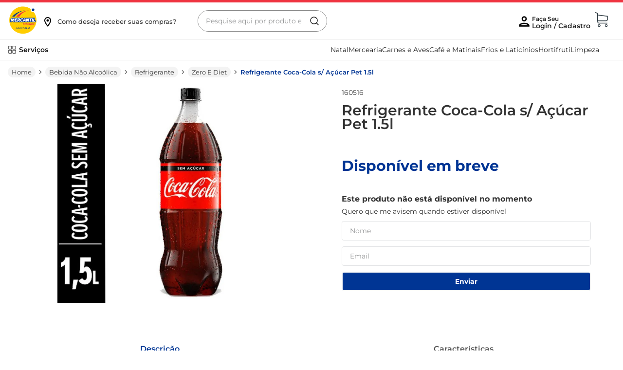

--- FILE ---
content_type: text/html; charset=utf-8
request_url: https://www.google.com/recaptcha/enterprise/anchor?ar=1&k=6LdV7CIpAAAAAPUrHXWlFArQ5hSiNQJk6Ja-vcYM&co=aHR0cHM6Ly93d3cubWVyY2FudGlsYXRhY2Fkby5jb20uYnI6NDQz&hl=pt-BR&v=PoyoqOPhxBO7pBk68S4YbpHZ&size=invisible&anchor-ms=20000&execute-ms=30000&cb=j7kb96qyj5ln
body_size: 48965
content:
<!DOCTYPE HTML><html dir="ltr" lang="pt-BR"><head><meta http-equiv="Content-Type" content="text/html; charset=UTF-8">
<meta http-equiv="X-UA-Compatible" content="IE=edge">
<title>reCAPTCHA</title>
<style type="text/css">
/* cyrillic-ext */
@font-face {
  font-family: 'Roboto';
  font-style: normal;
  font-weight: 400;
  font-stretch: 100%;
  src: url(//fonts.gstatic.com/s/roboto/v48/KFO7CnqEu92Fr1ME7kSn66aGLdTylUAMa3GUBHMdazTgWw.woff2) format('woff2');
  unicode-range: U+0460-052F, U+1C80-1C8A, U+20B4, U+2DE0-2DFF, U+A640-A69F, U+FE2E-FE2F;
}
/* cyrillic */
@font-face {
  font-family: 'Roboto';
  font-style: normal;
  font-weight: 400;
  font-stretch: 100%;
  src: url(//fonts.gstatic.com/s/roboto/v48/KFO7CnqEu92Fr1ME7kSn66aGLdTylUAMa3iUBHMdazTgWw.woff2) format('woff2');
  unicode-range: U+0301, U+0400-045F, U+0490-0491, U+04B0-04B1, U+2116;
}
/* greek-ext */
@font-face {
  font-family: 'Roboto';
  font-style: normal;
  font-weight: 400;
  font-stretch: 100%;
  src: url(//fonts.gstatic.com/s/roboto/v48/KFO7CnqEu92Fr1ME7kSn66aGLdTylUAMa3CUBHMdazTgWw.woff2) format('woff2');
  unicode-range: U+1F00-1FFF;
}
/* greek */
@font-face {
  font-family: 'Roboto';
  font-style: normal;
  font-weight: 400;
  font-stretch: 100%;
  src: url(//fonts.gstatic.com/s/roboto/v48/KFO7CnqEu92Fr1ME7kSn66aGLdTylUAMa3-UBHMdazTgWw.woff2) format('woff2');
  unicode-range: U+0370-0377, U+037A-037F, U+0384-038A, U+038C, U+038E-03A1, U+03A3-03FF;
}
/* math */
@font-face {
  font-family: 'Roboto';
  font-style: normal;
  font-weight: 400;
  font-stretch: 100%;
  src: url(//fonts.gstatic.com/s/roboto/v48/KFO7CnqEu92Fr1ME7kSn66aGLdTylUAMawCUBHMdazTgWw.woff2) format('woff2');
  unicode-range: U+0302-0303, U+0305, U+0307-0308, U+0310, U+0312, U+0315, U+031A, U+0326-0327, U+032C, U+032F-0330, U+0332-0333, U+0338, U+033A, U+0346, U+034D, U+0391-03A1, U+03A3-03A9, U+03B1-03C9, U+03D1, U+03D5-03D6, U+03F0-03F1, U+03F4-03F5, U+2016-2017, U+2034-2038, U+203C, U+2040, U+2043, U+2047, U+2050, U+2057, U+205F, U+2070-2071, U+2074-208E, U+2090-209C, U+20D0-20DC, U+20E1, U+20E5-20EF, U+2100-2112, U+2114-2115, U+2117-2121, U+2123-214F, U+2190, U+2192, U+2194-21AE, U+21B0-21E5, U+21F1-21F2, U+21F4-2211, U+2213-2214, U+2216-22FF, U+2308-230B, U+2310, U+2319, U+231C-2321, U+2336-237A, U+237C, U+2395, U+239B-23B7, U+23D0, U+23DC-23E1, U+2474-2475, U+25AF, U+25B3, U+25B7, U+25BD, U+25C1, U+25CA, U+25CC, U+25FB, U+266D-266F, U+27C0-27FF, U+2900-2AFF, U+2B0E-2B11, U+2B30-2B4C, U+2BFE, U+3030, U+FF5B, U+FF5D, U+1D400-1D7FF, U+1EE00-1EEFF;
}
/* symbols */
@font-face {
  font-family: 'Roboto';
  font-style: normal;
  font-weight: 400;
  font-stretch: 100%;
  src: url(//fonts.gstatic.com/s/roboto/v48/KFO7CnqEu92Fr1ME7kSn66aGLdTylUAMaxKUBHMdazTgWw.woff2) format('woff2');
  unicode-range: U+0001-000C, U+000E-001F, U+007F-009F, U+20DD-20E0, U+20E2-20E4, U+2150-218F, U+2190, U+2192, U+2194-2199, U+21AF, U+21E6-21F0, U+21F3, U+2218-2219, U+2299, U+22C4-22C6, U+2300-243F, U+2440-244A, U+2460-24FF, U+25A0-27BF, U+2800-28FF, U+2921-2922, U+2981, U+29BF, U+29EB, U+2B00-2BFF, U+4DC0-4DFF, U+FFF9-FFFB, U+10140-1018E, U+10190-1019C, U+101A0, U+101D0-101FD, U+102E0-102FB, U+10E60-10E7E, U+1D2C0-1D2D3, U+1D2E0-1D37F, U+1F000-1F0FF, U+1F100-1F1AD, U+1F1E6-1F1FF, U+1F30D-1F30F, U+1F315, U+1F31C, U+1F31E, U+1F320-1F32C, U+1F336, U+1F378, U+1F37D, U+1F382, U+1F393-1F39F, U+1F3A7-1F3A8, U+1F3AC-1F3AF, U+1F3C2, U+1F3C4-1F3C6, U+1F3CA-1F3CE, U+1F3D4-1F3E0, U+1F3ED, U+1F3F1-1F3F3, U+1F3F5-1F3F7, U+1F408, U+1F415, U+1F41F, U+1F426, U+1F43F, U+1F441-1F442, U+1F444, U+1F446-1F449, U+1F44C-1F44E, U+1F453, U+1F46A, U+1F47D, U+1F4A3, U+1F4B0, U+1F4B3, U+1F4B9, U+1F4BB, U+1F4BF, U+1F4C8-1F4CB, U+1F4D6, U+1F4DA, U+1F4DF, U+1F4E3-1F4E6, U+1F4EA-1F4ED, U+1F4F7, U+1F4F9-1F4FB, U+1F4FD-1F4FE, U+1F503, U+1F507-1F50B, U+1F50D, U+1F512-1F513, U+1F53E-1F54A, U+1F54F-1F5FA, U+1F610, U+1F650-1F67F, U+1F687, U+1F68D, U+1F691, U+1F694, U+1F698, U+1F6AD, U+1F6B2, U+1F6B9-1F6BA, U+1F6BC, U+1F6C6-1F6CF, U+1F6D3-1F6D7, U+1F6E0-1F6EA, U+1F6F0-1F6F3, U+1F6F7-1F6FC, U+1F700-1F7FF, U+1F800-1F80B, U+1F810-1F847, U+1F850-1F859, U+1F860-1F887, U+1F890-1F8AD, U+1F8B0-1F8BB, U+1F8C0-1F8C1, U+1F900-1F90B, U+1F93B, U+1F946, U+1F984, U+1F996, U+1F9E9, U+1FA00-1FA6F, U+1FA70-1FA7C, U+1FA80-1FA89, U+1FA8F-1FAC6, U+1FACE-1FADC, U+1FADF-1FAE9, U+1FAF0-1FAF8, U+1FB00-1FBFF;
}
/* vietnamese */
@font-face {
  font-family: 'Roboto';
  font-style: normal;
  font-weight: 400;
  font-stretch: 100%;
  src: url(//fonts.gstatic.com/s/roboto/v48/KFO7CnqEu92Fr1ME7kSn66aGLdTylUAMa3OUBHMdazTgWw.woff2) format('woff2');
  unicode-range: U+0102-0103, U+0110-0111, U+0128-0129, U+0168-0169, U+01A0-01A1, U+01AF-01B0, U+0300-0301, U+0303-0304, U+0308-0309, U+0323, U+0329, U+1EA0-1EF9, U+20AB;
}
/* latin-ext */
@font-face {
  font-family: 'Roboto';
  font-style: normal;
  font-weight: 400;
  font-stretch: 100%;
  src: url(//fonts.gstatic.com/s/roboto/v48/KFO7CnqEu92Fr1ME7kSn66aGLdTylUAMa3KUBHMdazTgWw.woff2) format('woff2');
  unicode-range: U+0100-02BA, U+02BD-02C5, U+02C7-02CC, U+02CE-02D7, U+02DD-02FF, U+0304, U+0308, U+0329, U+1D00-1DBF, U+1E00-1E9F, U+1EF2-1EFF, U+2020, U+20A0-20AB, U+20AD-20C0, U+2113, U+2C60-2C7F, U+A720-A7FF;
}
/* latin */
@font-face {
  font-family: 'Roboto';
  font-style: normal;
  font-weight: 400;
  font-stretch: 100%;
  src: url(//fonts.gstatic.com/s/roboto/v48/KFO7CnqEu92Fr1ME7kSn66aGLdTylUAMa3yUBHMdazQ.woff2) format('woff2');
  unicode-range: U+0000-00FF, U+0131, U+0152-0153, U+02BB-02BC, U+02C6, U+02DA, U+02DC, U+0304, U+0308, U+0329, U+2000-206F, U+20AC, U+2122, U+2191, U+2193, U+2212, U+2215, U+FEFF, U+FFFD;
}
/* cyrillic-ext */
@font-face {
  font-family: 'Roboto';
  font-style: normal;
  font-weight: 500;
  font-stretch: 100%;
  src: url(//fonts.gstatic.com/s/roboto/v48/KFO7CnqEu92Fr1ME7kSn66aGLdTylUAMa3GUBHMdazTgWw.woff2) format('woff2');
  unicode-range: U+0460-052F, U+1C80-1C8A, U+20B4, U+2DE0-2DFF, U+A640-A69F, U+FE2E-FE2F;
}
/* cyrillic */
@font-face {
  font-family: 'Roboto';
  font-style: normal;
  font-weight: 500;
  font-stretch: 100%;
  src: url(//fonts.gstatic.com/s/roboto/v48/KFO7CnqEu92Fr1ME7kSn66aGLdTylUAMa3iUBHMdazTgWw.woff2) format('woff2');
  unicode-range: U+0301, U+0400-045F, U+0490-0491, U+04B0-04B1, U+2116;
}
/* greek-ext */
@font-face {
  font-family: 'Roboto';
  font-style: normal;
  font-weight: 500;
  font-stretch: 100%;
  src: url(//fonts.gstatic.com/s/roboto/v48/KFO7CnqEu92Fr1ME7kSn66aGLdTylUAMa3CUBHMdazTgWw.woff2) format('woff2');
  unicode-range: U+1F00-1FFF;
}
/* greek */
@font-face {
  font-family: 'Roboto';
  font-style: normal;
  font-weight: 500;
  font-stretch: 100%;
  src: url(//fonts.gstatic.com/s/roboto/v48/KFO7CnqEu92Fr1ME7kSn66aGLdTylUAMa3-UBHMdazTgWw.woff2) format('woff2');
  unicode-range: U+0370-0377, U+037A-037F, U+0384-038A, U+038C, U+038E-03A1, U+03A3-03FF;
}
/* math */
@font-face {
  font-family: 'Roboto';
  font-style: normal;
  font-weight: 500;
  font-stretch: 100%;
  src: url(//fonts.gstatic.com/s/roboto/v48/KFO7CnqEu92Fr1ME7kSn66aGLdTylUAMawCUBHMdazTgWw.woff2) format('woff2');
  unicode-range: U+0302-0303, U+0305, U+0307-0308, U+0310, U+0312, U+0315, U+031A, U+0326-0327, U+032C, U+032F-0330, U+0332-0333, U+0338, U+033A, U+0346, U+034D, U+0391-03A1, U+03A3-03A9, U+03B1-03C9, U+03D1, U+03D5-03D6, U+03F0-03F1, U+03F4-03F5, U+2016-2017, U+2034-2038, U+203C, U+2040, U+2043, U+2047, U+2050, U+2057, U+205F, U+2070-2071, U+2074-208E, U+2090-209C, U+20D0-20DC, U+20E1, U+20E5-20EF, U+2100-2112, U+2114-2115, U+2117-2121, U+2123-214F, U+2190, U+2192, U+2194-21AE, U+21B0-21E5, U+21F1-21F2, U+21F4-2211, U+2213-2214, U+2216-22FF, U+2308-230B, U+2310, U+2319, U+231C-2321, U+2336-237A, U+237C, U+2395, U+239B-23B7, U+23D0, U+23DC-23E1, U+2474-2475, U+25AF, U+25B3, U+25B7, U+25BD, U+25C1, U+25CA, U+25CC, U+25FB, U+266D-266F, U+27C0-27FF, U+2900-2AFF, U+2B0E-2B11, U+2B30-2B4C, U+2BFE, U+3030, U+FF5B, U+FF5D, U+1D400-1D7FF, U+1EE00-1EEFF;
}
/* symbols */
@font-face {
  font-family: 'Roboto';
  font-style: normal;
  font-weight: 500;
  font-stretch: 100%;
  src: url(//fonts.gstatic.com/s/roboto/v48/KFO7CnqEu92Fr1ME7kSn66aGLdTylUAMaxKUBHMdazTgWw.woff2) format('woff2');
  unicode-range: U+0001-000C, U+000E-001F, U+007F-009F, U+20DD-20E0, U+20E2-20E4, U+2150-218F, U+2190, U+2192, U+2194-2199, U+21AF, U+21E6-21F0, U+21F3, U+2218-2219, U+2299, U+22C4-22C6, U+2300-243F, U+2440-244A, U+2460-24FF, U+25A0-27BF, U+2800-28FF, U+2921-2922, U+2981, U+29BF, U+29EB, U+2B00-2BFF, U+4DC0-4DFF, U+FFF9-FFFB, U+10140-1018E, U+10190-1019C, U+101A0, U+101D0-101FD, U+102E0-102FB, U+10E60-10E7E, U+1D2C0-1D2D3, U+1D2E0-1D37F, U+1F000-1F0FF, U+1F100-1F1AD, U+1F1E6-1F1FF, U+1F30D-1F30F, U+1F315, U+1F31C, U+1F31E, U+1F320-1F32C, U+1F336, U+1F378, U+1F37D, U+1F382, U+1F393-1F39F, U+1F3A7-1F3A8, U+1F3AC-1F3AF, U+1F3C2, U+1F3C4-1F3C6, U+1F3CA-1F3CE, U+1F3D4-1F3E0, U+1F3ED, U+1F3F1-1F3F3, U+1F3F5-1F3F7, U+1F408, U+1F415, U+1F41F, U+1F426, U+1F43F, U+1F441-1F442, U+1F444, U+1F446-1F449, U+1F44C-1F44E, U+1F453, U+1F46A, U+1F47D, U+1F4A3, U+1F4B0, U+1F4B3, U+1F4B9, U+1F4BB, U+1F4BF, U+1F4C8-1F4CB, U+1F4D6, U+1F4DA, U+1F4DF, U+1F4E3-1F4E6, U+1F4EA-1F4ED, U+1F4F7, U+1F4F9-1F4FB, U+1F4FD-1F4FE, U+1F503, U+1F507-1F50B, U+1F50D, U+1F512-1F513, U+1F53E-1F54A, U+1F54F-1F5FA, U+1F610, U+1F650-1F67F, U+1F687, U+1F68D, U+1F691, U+1F694, U+1F698, U+1F6AD, U+1F6B2, U+1F6B9-1F6BA, U+1F6BC, U+1F6C6-1F6CF, U+1F6D3-1F6D7, U+1F6E0-1F6EA, U+1F6F0-1F6F3, U+1F6F7-1F6FC, U+1F700-1F7FF, U+1F800-1F80B, U+1F810-1F847, U+1F850-1F859, U+1F860-1F887, U+1F890-1F8AD, U+1F8B0-1F8BB, U+1F8C0-1F8C1, U+1F900-1F90B, U+1F93B, U+1F946, U+1F984, U+1F996, U+1F9E9, U+1FA00-1FA6F, U+1FA70-1FA7C, U+1FA80-1FA89, U+1FA8F-1FAC6, U+1FACE-1FADC, U+1FADF-1FAE9, U+1FAF0-1FAF8, U+1FB00-1FBFF;
}
/* vietnamese */
@font-face {
  font-family: 'Roboto';
  font-style: normal;
  font-weight: 500;
  font-stretch: 100%;
  src: url(//fonts.gstatic.com/s/roboto/v48/KFO7CnqEu92Fr1ME7kSn66aGLdTylUAMa3OUBHMdazTgWw.woff2) format('woff2');
  unicode-range: U+0102-0103, U+0110-0111, U+0128-0129, U+0168-0169, U+01A0-01A1, U+01AF-01B0, U+0300-0301, U+0303-0304, U+0308-0309, U+0323, U+0329, U+1EA0-1EF9, U+20AB;
}
/* latin-ext */
@font-face {
  font-family: 'Roboto';
  font-style: normal;
  font-weight: 500;
  font-stretch: 100%;
  src: url(//fonts.gstatic.com/s/roboto/v48/KFO7CnqEu92Fr1ME7kSn66aGLdTylUAMa3KUBHMdazTgWw.woff2) format('woff2');
  unicode-range: U+0100-02BA, U+02BD-02C5, U+02C7-02CC, U+02CE-02D7, U+02DD-02FF, U+0304, U+0308, U+0329, U+1D00-1DBF, U+1E00-1E9F, U+1EF2-1EFF, U+2020, U+20A0-20AB, U+20AD-20C0, U+2113, U+2C60-2C7F, U+A720-A7FF;
}
/* latin */
@font-face {
  font-family: 'Roboto';
  font-style: normal;
  font-weight: 500;
  font-stretch: 100%;
  src: url(//fonts.gstatic.com/s/roboto/v48/KFO7CnqEu92Fr1ME7kSn66aGLdTylUAMa3yUBHMdazQ.woff2) format('woff2');
  unicode-range: U+0000-00FF, U+0131, U+0152-0153, U+02BB-02BC, U+02C6, U+02DA, U+02DC, U+0304, U+0308, U+0329, U+2000-206F, U+20AC, U+2122, U+2191, U+2193, U+2212, U+2215, U+FEFF, U+FFFD;
}
/* cyrillic-ext */
@font-face {
  font-family: 'Roboto';
  font-style: normal;
  font-weight: 900;
  font-stretch: 100%;
  src: url(//fonts.gstatic.com/s/roboto/v48/KFO7CnqEu92Fr1ME7kSn66aGLdTylUAMa3GUBHMdazTgWw.woff2) format('woff2');
  unicode-range: U+0460-052F, U+1C80-1C8A, U+20B4, U+2DE0-2DFF, U+A640-A69F, U+FE2E-FE2F;
}
/* cyrillic */
@font-face {
  font-family: 'Roboto';
  font-style: normal;
  font-weight: 900;
  font-stretch: 100%;
  src: url(//fonts.gstatic.com/s/roboto/v48/KFO7CnqEu92Fr1ME7kSn66aGLdTylUAMa3iUBHMdazTgWw.woff2) format('woff2');
  unicode-range: U+0301, U+0400-045F, U+0490-0491, U+04B0-04B1, U+2116;
}
/* greek-ext */
@font-face {
  font-family: 'Roboto';
  font-style: normal;
  font-weight: 900;
  font-stretch: 100%;
  src: url(//fonts.gstatic.com/s/roboto/v48/KFO7CnqEu92Fr1ME7kSn66aGLdTylUAMa3CUBHMdazTgWw.woff2) format('woff2');
  unicode-range: U+1F00-1FFF;
}
/* greek */
@font-face {
  font-family: 'Roboto';
  font-style: normal;
  font-weight: 900;
  font-stretch: 100%;
  src: url(//fonts.gstatic.com/s/roboto/v48/KFO7CnqEu92Fr1ME7kSn66aGLdTylUAMa3-UBHMdazTgWw.woff2) format('woff2');
  unicode-range: U+0370-0377, U+037A-037F, U+0384-038A, U+038C, U+038E-03A1, U+03A3-03FF;
}
/* math */
@font-face {
  font-family: 'Roboto';
  font-style: normal;
  font-weight: 900;
  font-stretch: 100%;
  src: url(//fonts.gstatic.com/s/roboto/v48/KFO7CnqEu92Fr1ME7kSn66aGLdTylUAMawCUBHMdazTgWw.woff2) format('woff2');
  unicode-range: U+0302-0303, U+0305, U+0307-0308, U+0310, U+0312, U+0315, U+031A, U+0326-0327, U+032C, U+032F-0330, U+0332-0333, U+0338, U+033A, U+0346, U+034D, U+0391-03A1, U+03A3-03A9, U+03B1-03C9, U+03D1, U+03D5-03D6, U+03F0-03F1, U+03F4-03F5, U+2016-2017, U+2034-2038, U+203C, U+2040, U+2043, U+2047, U+2050, U+2057, U+205F, U+2070-2071, U+2074-208E, U+2090-209C, U+20D0-20DC, U+20E1, U+20E5-20EF, U+2100-2112, U+2114-2115, U+2117-2121, U+2123-214F, U+2190, U+2192, U+2194-21AE, U+21B0-21E5, U+21F1-21F2, U+21F4-2211, U+2213-2214, U+2216-22FF, U+2308-230B, U+2310, U+2319, U+231C-2321, U+2336-237A, U+237C, U+2395, U+239B-23B7, U+23D0, U+23DC-23E1, U+2474-2475, U+25AF, U+25B3, U+25B7, U+25BD, U+25C1, U+25CA, U+25CC, U+25FB, U+266D-266F, U+27C0-27FF, U+2900-2AFF, U+2B0E-2B11, U+2B30-2B4C, U+2BFE, U+3030, U+FF5B, U+FF5D, U+1D400-1D7FF, U+1EE00-1EEFF;
}
/* symbols */
@font-face {
  font-family: 'Roboto';
  font-style: normal;
  font-weight: 900;
  font-stretch: 100%;
  src: url(//fonts.gstatic.com/s/roboto/v48/KFO7CnqEu92Fr1ME7kSn66aGLdTylUAMaxKUBHMdazTgWw.woff2) format('woff2');
  unicode-range: U+0001-000C, U+000E-001F, U+007F-009F, U+20DD-20E0, U+20E2-20E4, U+2150-218F, U+2190, U+2192, U+2194-2199, U+21AF, U+21E6-21F0, U+21F3, U+2218-2219, U+2299, U+22C4-22C6, U+2300-243F, U+2440-244A, U+2460-24FF, U+25A0-27BF, U+2800-28FF, U+2921-2922, U+2981, U+29BF, U+29EB, U+2B00-2BFF, U+4DC0-4DFF, U+FFF9-FFFB, U+10140-1018E, U+10190-1019C, U+101A0, U+101D0-101FD, U+102E0-102FB, U+10E60-10E7E, U+1D2C0-1D2D3, U+1D2E0-1D37F, U+1F000-1F0FF, U+1F100-1F1AD, U+1F1E6-1F1FF, U+1F30D-1F30F, U+1F315, U+1F31C, U+1F31E, U+1F320-1F32C, U+1F336, U+1F378, U+1F37D, U+1F382, U+1F393-1F39F, U+1F3A7-1F3A8, U+1F3AC-1F3AF, U+1F3C2, U+1F3C4-1F3C6, U+1F3CA-1F3CE, U+1F3D4-1F3E0, U+1F3ED, U+1F3F1-1F3F3, U+1F3F5-1F3F7, U+1F408, U+1F415, U+1F41F, U+1F426, U+1F43F, U+1F441-1F442, U+1F444, U+1F446-1F449, U+1F44C-1F44E, U+1F453, U+1F46A, U+1F47D, U+1F4A3, U+1F4B0, U+1F4B3, U+1F4B9, U+1F4BB, U+1F4BF, U+1F4C8-1F4CB, U+1F4D6, U+1F4DA, U+1F4DF, U+1F4E3-1F4E6, U+1F4EA-1F4ED, U+1F4F7, U+1F4F9-1F4FB, U+1F4FD-1F4FE, U+1F503, U+1F507-1F50B, U+1F50D, U+1F512-1F513, U+1F53E-1F54A, U+1F54F-1F5FA, U+1F610, U+1F650-1F67F, U+1F687, U+1F68D, U+1F691, U+1F694, U+1F698, U+1F6AD, U+1F6B2, U+1F6B9-1F6BA, U+1F6BC, U+1F6C6-1F6CF, U+1F6D3-1F6D7, U+1F6E0-1F6EA, U+1F6F0-1F6F3, U+1F6F7-1F6FC, U+1F700-1F7FF, U+1F800-1F80B, U+1F810-1F847, U+1F850-1F859, U+1F860-1F887, U+1F890-1F8AD, U+1F8B0-1F8BB, U+1F8C0-1F8C1, U+1F900-1F90B, U+1F93B, U+1F946, U+1F984, U+1F996, U+1F9E9, U+1FA00-1FA6F, U+1FA70-1FA7C, U+1FA80-1FA89, U+1FA8F-1FAC6, U+1FACE-1FADC, U+1FADF-1FAE9, U+1FAF0-1FAF8, U+1FB00-1FBFF;
}
/* vietnamese */
@font-face {
  font-family: 'Roboto';
  font-style: normal;
  font-weight: 900;
  font-stretch: 100%;
  src: url(//fonts.gstatic.com/s/roboto/v48/KFO7CnqEu92Fr1ME7kSn66aGLdTylUAMa3OUBHMdazTgWw.woff2) format('woff2');
  unicode-range: U+0102-0103, U+0110-0111, U+0128-0129, U+0168-0169, U+01A0-01A1, U+01AF-01B0, U+0300-0301, U+0303-0304, U+0308-0309, U+0323, U+0329, U+1EA0-1EF9, U+20AB;
}
/* latin-ext */
@font-face {
  font-family: 'Roboto';
  font-style: normal;
  font-weight: 900;
  font-stretch: 100%;
  src: url(//fonts.gstatic.com/s/roboto/v48/KFO7CnqEu92Fr1ME7kSn66aGLdTylUAMa3KUBHMdazTgWw.woff2) format('woff2');
  unicode-range: U+0100-02BA, U+02BD-02C5, U+02C7-02CC, U+02CE-02D7, U+02DD-02FF, U+0304, U+0308, U+0329, U+1D00-1DBF, U+1E00-1E9F, U+1EF2-1EFF, U+2020, U+20A0-20AB, U+20AD-20C0, U+2113, U+2C60-2C7F, U+A720-A7FF;
}
/* latin */
@font-face {
  font-family: 'Roboto';
  font-style: normal;
  font-weight: 900;
  font-stretch: 100%;
  src: url(//fonts.gstatic.com/s/roboto/v48/KFO7CnqEu92Fr1ME7kSn66aGLdTylUAMa3yUBHMdazQ.woff2) format('woff2');
  unicode-range: U+0000-00FF, U+0131, U+0152-0153, U+02BB-02BC, U+02C6, U+02DA, U+02DC, U+0304, U+0308, U+0329, U+2000-206F, U+20AC, U+2122, U+2191, U+2193, U+2212, U+2215, U+FEFF, U+FFFD;
}

</style>
<link rel="stylesheet" type="text/css" href="https://www.gstatic.com/recaptcha/releases/PoyoqOPhxBO7pBk68S4YbpHZ/styles__ltr.css">
<script nonce="-eHZHQLbfQtzRF4HFZ2FEQ" type="text/javascript">window['__recaptcha_api'] = 'https://www.google.com/recaptcha/enterprise/';</script>
<script type="text/javascript" src="https://www.gstatic.com/recaptcha/releases/PoyoqOPhxBO7pBk68S4YbpHZ/recaptcha__pt_br.js" nonce="-eHZHQLbfQtzRF4HFZ2FEQ">
      
    </script></head>
<body><div id="rc-anchor-alert" class="rc-anchor-alert"></div>
<input type="hidden" id="recaptcha-token" value="[base64]">
<script type="text/javascript" nonce="-eHZHQLbfQtzRF4HFZ2FEQ">
      recaptcha.anchor.Main.init("[\x22ainput\x22,[\x22bgdata\x22,\x22\x22,\[base64]/[base64]/UltIKytdPWE6KGE8MjA0OD9SW0grK109YT4+NnwxOTI6KChhJjY0NTEyKT09NTUyOTYmJnErMTxoLmxlbmd0aCYmKGguY2hhckNvZGVBdChxKzEpJjY0NTEyKT09NTYzMjA/[base64]/MjU1OlI/[base64]/[base64]/[base64]/[base64]/[base64]/[base64]/[base64]/[base64]/[base64]/[base64]\x22,\[base64]\\u003d\x22,\[base64]/[base64]/DUNUwo7DuTQ2FsKNw5LClkIiEVvCsC1iwr1+M8KlGjzDu8OcE8KxSQFkYTQIIsOkOAfCjcO4w5AhD3A1wrTCukB5wpLDtMOZbCsKYRNQw5Niwo/CrcOdw4fCsgzDq8OMN8OMwovCmwbDqW7DoiZpcMO7aRbDmcK+Y8OVwpZbwp/[base64]/csKdw6NkAS9MwpNeKsOrB8KZRcOQw4U4wqRhBsOiwrtlIsKOw6QOw49lS8KpRsOqJ8OuDWh/[base64]/ClnTCk8OxwqZFS8OqwoDCpMKuQ8KpwrdZw6bCgVTDpsOoecK2woskwpF+S0k2wrbCl8OWQU5fwrZaw47DvlFvw48JKRcxw7YKw7XDpMO4EmoIb1XDn8OWwrtCcsKOwqrDkcOcIMKzQsOfBMKONB/[base64]/wrdNw7o9w6DDu8OXw5dACcOJw4vDh8Khw7dzwrzCuMOzw6HDkCzCuRUhPjbDoWJrdT5GEcKZYsOsw7wOwqsmw67DoyMyw5E8wqjDqCPCj8Kwwr7DnMOBAsOzw5ZPwrc5LBleBMOJw7wow7zDlcO/[base64]/wqIzaTQPw6INJCDDg1BRwqDCnMOKDCtWwo5Hw5opwofDuUTChz3Dl8OJw73DgMKDJAFcW8K2wrnDnzDDuCAAe8O/HMOzw4wRJ8O+w53Cv8KdwqXDvMONAAxDdTLClkHCiMOSw77CgwMqwp3ClsOAECjCmMKNYMKrCMOfwpTCih/CrhE+YinDtzQpwr/CrXFEJMKESsK/SHzCklnCszpJesOxEMK/[base64]/CtsKjwqV0wp/Cvw/CtMOuPzQnDGTDq8Oldis5w4rDjifCtsO5w5NIHk0mwoMZJcKOVcOaw5Ukwr86B8KXw5nClsOYOcKbwptQNQ/DmV9ZEcKzaT/Ck1odwrLCo04ww5dkEcKZQEbCjxnDhsOuSk3Cqm0Nw7xSesKYB8KfYXweYGrDoXHCosKfZ2rCpGjDgV53AMKGw6sGw6zCv8KeaixNPEA6McObw7rDusOjwpvDrHlCw7FDflvCrMOgN2HDmcOlwq0/PsOawp/CqCYMdsKHIQTDmAbClcK8VBhxw5tLalDDnikhwq7CqQ3Co0Fcw5BuwqnCsFcIWcKgAcOqwq4pwodLwq8+w4XCiMOTworCtGPDv8OrYlTDg8KTDMOqbmvDjDkXwrk4IMK4w5jClsOOw5tFwoMLwogtaW3Ds2LDvFQUw4PDpMKSW8OEPAQSwowAwq3CiMKTwq/[base64]/Ck0/DqidDw7gtfDvCvMOzNcKkMcOfG8OgXMKDwr4sV3TCgijDoMK/[base64]/DjMO/wpvCh8KfJcK0fsKPwrjCrMK6w5DDmsK3E8OzwpE7woBAesO6w6jCj8Ohw5rDvMKJw5LDrhFTwqHDqklvO3XCswXCoiszwojCs8OwecOpwrPDrsKrw7RNAnvCrxjDpsKQwoDCoygMwqEdR8Kxw4/[base64]/UcK5V0jDuCIKX8K2w5XCmyrDpcOpSX8XwoIBwpEWwrdyDQRPwqVow4/DvG9WHcOAaMKMwo54c10aW0bCnzgswp/Du1DDg8KBdRrCssO0NcOEw7zDi8OgJMKJTMKQAmPCusK0ER1Fw5YABsKJPMOTwqHDmSRJDFPDjjE7w6RawqgtayAeH8OPWcKHwp8Gw6wMw7ZZdsK6wpNiw5tcYcKvDsONwpx1wo/CscK1D1dRMQDDgcKMwoLDqsK1w4PDtsKCw6V5ISjCucOBWMOPw77CvzxLZcO+w6xPO1XCgMO9wqTCmifDv8KsECTDnRPDtW1oXMOSPwLDqsOcw4wvwr/DhF4xJVYQI8O3wpMoX8KCw4s+ZwDCocKPdhXDgMKfw5MPwonDgMKrw7daaCYuw7HCpxJCwo9GdDwfw6DCp8KSw7nDrcKGwo4IwrbCmAM0wrrCkMK0FcOdw7thYcOkIxHCg1zDrcKrw4bChFJHIcObw7QTNFYRfW/CssKfVinDtcKWwp4Qw68pdzPDrDgewpjCs8OIw4DCicKLw59mYX0XDEMTeAHDpMOAWkwhwozCkBrCojs0wpBOw6E6wpXDpcKqwqoyw4XCoMKMwqrCpDLDpD/[base64]/Dnnk6MQQjwr/CusOow6DCiH7Dhz3DvMOSwrRjw4rCnBhtwoDCjhnDr8KOwoXDkWQkwrslw7Fbw5bDgVPDnnnDjB/DgMKUNBnDi8K4wp/DvXVxwpMiD8KCwpMVB8KnXMKDwqfDgsKxMgXDqMOCwoZUwqx+w4HCvS1FIX7Dt8OBw6zDghRlFMO1wozClcKTfT/DpcOLw7ZWSsKvw4IsKcK7w7U6IcK5CCPDpcKXBsOrNgvDsUE7woAFfCTCucOAwrnClsOVwovDqsO2ZhYwwp/CjcK0wp40b0LDs8OAW2fDmsOzYEjDvsO8w5QVY8OcM8KRwpckXG7DicKqw53Dvx7ClsKSw7jCj1zDkcK8wr0BXQRvL3YGwqrDrcOPRzTDo0s/[base64]/[base64]/CosKaw6VFw6VGG8OGKXrDg8ONT8Ojw7rDhhbChcObwr4/BcORJTTCicKwGWhhIMOBw6TCglzDvsOaGEYfwpjDoDTCmMO8wr3CocOXRwzCjcKLwobCoX/DoWRfw6/DvcKSwrpiwokpwrLChMO4wqLDoEHDkcKTwoDDmV9Gwqlrw5Urw4DDksKjfsKGwpUMAcOOcMOqUwnCp8KvwqoIw4nCrjzCnmsKWA3DjxgFwprCkD46ajDCoi3Ct8OuScKRwpVLeTjDn8K1FkQiwqrCi8Ozw4HCpsKYSMO2w5tsPUDCu8OxUHoww5LCoF/[base64]/DrsOGO8OqNAZiH8O4w5vDlMKCw60fw4rCtsKgcB7Dv0dkZhQgecO9w7NwwofDk3/Dq8KMEsOAf8OvTVl+woRfRiNwe1JVwocYw7PDk8KuBcK1woTDjWnCpMO3BsO3w6V5w6ENw5QoWE5eXgPDshlNfcOuwp9PcyzDpsOGUGZMw5NRTsOCEsOFZQc/w6gzCsO2w4zDnMKyVRDDicOrFHx5w6EUWD9wQ8K8worClmxhGsO+w53CnsK0wqPDsFvChcOJw5/[base64]/DoGbDiScRw58XBh3CmMO/wqzDgsOZwpx8MsOnKsOyfMO4U8Kgwo0Bw58yLMO0w4QBwrHDnX0JE8OYXMO8OsKKLRrDqsKQBxnCucKHwrrCqB7Cjmste8OAwr/CgC4ybQRtwoTCtMOWw4QMwo8dw7fCuB84w5vDkcOrwrkKCXbDiMOyBkxxCkjDpcKcw5I/[base64]/[base64]/DocKcw53DjTNtw6bCoMOYwogaw6DCssOsw7TCs8KoH8KyRWpIEMOswqUSZHHCu8OBwrbCvl7DqsO2w4/CrsOYDEl6XTzCnQnCicKFMgbDhgfDiAzCq8KWw590wr1fw6DCv8Kfwp7CuMKDcjzDt8KUw5sDAwxqwqQmNMOwFsKFPcK2wp9twq3DocOvw5d/e8Kmwq/[base64]/DlsOXwr/DszdwfAREwobDgzs3ccK/[base64]/CrTkzwpLCi8KYNsKGwrNhwox/fcOjd1wBw6bCpALDkcO3w4ctVGQNVlrCpXLCtAZMwrXDpz7DlsOSTULDmsKWezzDksKwKXEUw5DDtMKFw7DDg8O6Lw4NdMKcwpt1NGwhwqAJJMOIKMKmw4kpScKhN0I8dMOFZ8KSw6XCtMKAw4tqaMONPw/[base64]/[base64]/DpMOVwqjDoMOkw57Cj8OsSUnCmV9hW8K+M2hWV8ORNMKcwq7DpcOtTQPDq3bDnR3DhRVJwoEUw5cBHMKVwq/[base64]/ClkvDj2RXAsKoWB8EG03DgT4vHkXDnC/[base64]/IGbCrHPCmMOCbQgvw4/DjMKIOhnCsFbDsSltwpPCjcOUSi5Ic207wqgZw4bCm2UFw7p5K8O/w5Fjwowaw5XCk1FVw5xfw7DDpmNwQcKlJ8OVR27DqmNETcKwwpJRwqXCrjJ8wqVSwokWWcKGw4FSw5XDjMKFwqZlG0nCuU/CpsOxcUzCj8OzBkvCksKAwqELSWAlNl9kw50pT8KMM1xHKlwZH8OqA8Kow5ceMgXCm0dFw7x4w4kGw5rDlm/CosOsZlg+WsOkG0INGnjDpXNLE8KVwq8IWsKzYWvDlzZpDFDDksO3w6LDiMKcw5zDvUvDksKMLFrCg8O3w5LDqsKOw5JhSwQDw5R4fMK9wqkzwrQ2bcKSczjDscK4wo3Ds8OZwpbCjxNSw4R/NMK/w6jCvDPDo8O0TsOEw69Iwp4nw4Ngw5FGa1/Cj2o7w4dwd8O6w4QjYMKaYcKYAGoawoPCqwDCtg7CmVrDvT/[base64]/CkFQSw55bw4LDrB/DhDUNIcOHAjTDpcKdHBfDmRU9ZcKvwpHDkMK2c8KvPU1Cw69PZsKKwprCn8KIw5rCmMKseQICw6nCiS0qVsKIw4bClV45HS/DnMKJwpsUw47DtllpBcOqwo3CpyPDrHBOwoPDrsOYw5DCo8K3w5xQYcK9VlwRX8OrZUpTbwIgw4PCtHo+wrcNw5sUw77DjTcUwqjDuwptwpwvwqx8HADDvsKhwp80w7tRJj54w6hAw7XDmcOgMQx0VV/[base64]/Cix1mwpTDpMKywqTDhhvDl8O/[base64]/DpXUKwrJUHMK7JsO1wqcgwpggwrjCp8OIKsKWw7lpwoPCiMOfwoQTwp/[base64]/[base64]/w4Mbw73DiFYgWcOLw4LDiXlvwofChUfDg8KzRMKrwovCksKSwrLDicO4w6/DpQ3CpVZ1w6nCgkNrFcOew4E/w5TCuSPCkMKRdsK/woPDs8O+I8KPwolYFzrDtMOXEBRGAlJ9GUVULVbDuMOAX3klw6lFwr8tEwJ/w4XCpMKaURUrMcKWPX4eYzMpVcOaVMOuU8KGKMKzwpYFw6prw6gxwosOwq9VRB5uHVdXw6U2ZD7DnsKpw4daw5/CnUzDvRvDj8Omw7LDnxPCksK/O8KXwrRtw6TCk305UTsZOMKoaB8DEsO4I8K1egnCtB3DncKMYBBTwoAtw7JfwqPDlsOJUicsS8KUwrXCvjfDunvCocKDwoHDhHZ+fhMBwrNSwrPCuV/DoEDDtQlIwo7CiEvDrWbCsQrDoMODw6glw6Z7EmnDhsKyw5Y0w61lOsKyw6LDgcOGwqvCpSR4w53CmsKsBsO2wrPDt8O8w5daw7bCt8Ojw6cAwoHDscO4wq1cw4LCpzNJwqvCi8ORwrdQw7Qww5gJBcOSfSjDsH7Cs8Kowpk7wrvDqcOxXkjCusK7wq/DiE1+aMKpw5hvwqjChMKNW8KXORDCtS3CngDDvSUHEMKSXSjCnsKrwoJiwpcLZsKswq/CqwTCqMOiJF7Ch3g9KsKzWMK2A0/[base64]/DjcO7wr8kGCU2wpEEL8KVw77CqVvDhUXCuzXCnMOZw4lQwqfDnsKFwrHCk3tDbsOWwp/DpsKzwpIAdRzCs8OcwoEvAsKkw6/CpcK+w4LDk8Kpwq3CngLDocKhwpBFw5x5wpg0B8OPF8KiwqtYf8Kdw6bDkMOew7kUZSUZQlDDq2fCsmfDnGnCq29OY8OQasO0IcKDOiVWw5QXewTCjy3ClcOYPMKzw4XCqE1kwoJifMOwIsKewqN1XMK1YcKxRy1Gw5VDISddDMKMw5vDmRLCkD9Rw7/ChMKzT8O/w7fClwLCnMK0XsOYGS5iCsKDZxRWwpMYwrglw611w6k6woNIT8OSwp0SwqbDssOpwqUKwo3Du0kGa8OgR8O8J8KOw67DsEp8C8K5bsKJbnDCilDDsFPDtkZxal7CvxI1w5bDn1DDsC8GW8K5wp/DlMOBw5DDv0FpXsKFGW0dwrNhw7PDr1DCr8KMw4Now4TDr8Kza8OnTcKiTcOmecOvwo9VSMOCEzQ5e8Kew4nClsO8wrXCkcKRw53Cg8KAA2xOGWLDj8OaLGh4VB0LVSxXwozCnMKWETvCusOdPi3CnwRCw5cxwqjCicOkw4YFJcO5wp9WbEfCvMO/w7JyZzbDunxOw5TCksOSw6nCu2nDkHrDh8K7wpA5w6QDRCA0wq7CnAjCt8KrwoQQw47CgcOabcOEwowdwolhwrrDnXHDusKPGFzDl8OMw6LDicOPU8KOw41vwrguWVUgM0skFm/Djytmwo0LwrPDq8O8w4DDrsK6HMOvwrUVYcKjWcKbw67CtUIuFCzCiEHDh2/Ds8K9w7bDgMOnwpwjw4kQJxnDsg7Dp2PCngnDgcOww5tpMMKpwoN9RcK2N8OrH8Opw5/CvMKdw7hfwrZswoLDhTIRwpAhwoTDlTZ9eMKzXcORw6bCj8OHWBoKwojDhx5tTyBAIQ3DgcKoWsKCRzEWdMO4R8KNwoTDlcOVwozDssK7fi/Cp8OKRcOXw4rDtcOMW3/Dl2giwo/DiMKjAwzCscOrwojDtH3CgcOsUMOVU8OrMMOEw6nCucOIHMOLwoRPw5hpNcOOw5sewq4aRgs0wpZ+wpbDnMOowqwowonDssOTw7h6w4LDgSbDhMKVwr3CsH9MXcKmw4DDp2ZHw4x7fsOWw6ksC8O2PQZ2w7JHY8O5CjNdw7oSw6BcwqxGMQVfDxPDoMOQXV/CqhI3wrnCkcKSw7LDrk/DsnzCtMOgw6gMw7jDqEtCA8Onw7sAw5nCjhHDkUXDk8Otw6zCpDDCpcO9w5nDjVTDisKjwpPCuMKKwrHDl3otUsO+wpQcw6fCmMOTXy/ChsKTVXDDnCrDsT4uwp7Dgh/DsHDDnsOUOhPCiMOdw71zYMKOMSE/bgLDiQwTw718VxHDqVvCu8ONw6M6w4FZw78/NsOlwphfMsKfwoAoVxI5w7rCjcO+CsOtNj85woUxQcKFwq4lJB5vwoTDtcOaw5VsVk3ChMKGAcOPwrXDgMK/w7HDkjHCmMKJGTvDh3LCh3HDiARNKsKhwrfCjBzCn2czbw3CoRoWw4XDh8O2JlQXw6xWw5UYw6PDosObw5kewqVowoPDjMKrZ8OcX8K+IsK+wrHDvsO0wqMXBsKtVUIuw7TCjcKqQ2NSP3l7R0JOw6rCqmxzLUEuE2rCgG/CjwvCrSlMwqfDozlTw5HCiw3DgMObw75AKgQTD8KOH2vDgcK3wpZubBXCulIuw5vDosKaVcOoGCnDmBRNw5wZwpMFM8OGPsOYw4vCucOKw59SMSAeXn/DjV7Dgx7DrcODwoR5E8KnwqTCqio9PVfCo2XDjsKEwqLDiBwUwrDCqMORP8ODDkonw67ChjkPwrtnFMOBwoXCtkLCpsKSwrhsHsOew4fCgyXDgQjDmsKVdCE8wqZOEFdnG8KFwrsnQCvCjsKVw5kaw4LDqsOxP1Vaw6t4wr/[base64]/DkEMJw4XDs8OoJSfCrDo6w4hKw7PDocOQw54qwq7CkVoGw68iw4cPQlLCisO/LcODP8OsG8KzesKQBk1nLiZ3Q3nCjsKyw4nCv1NawqZswqXDsMOefsKZwqXCtg0xwptkTV/[base64]/DqMO5NzZuTAXDucK/fHnCiQLDmxhccjZJwq3DlT3DjUp9wozDmTkQwqsFw7kUGsOxwo1FCRHDhcKbw4FuXxsyLcKowrDDn00wGAjDvxHCrsO+woF0w4PDmirDh8OrWMOQwrXCtsO2w7tGw6low7nDnsOqwplNwrdIwqjCtcOOHMOWesKVYH4/CsO5w73CmcOeKsKww73Cln7DoMOKSgjDocKiDyB+wqBNXMOcbMOqCcOeEMKUwqLDiQBCwpZmw74Vwqg+w4TDmMKtwpbDknfDq17DnWp2SMODYMO6wqF8w7rDrQvDo8OPfMOmw6ohNh0Uw4g/wrIeZsKMw5xoCScKwqbClXJJWMKcVEnChgFYwrA/b3PDoMOOTcOqw7rChHQ/w4zCrcKYKA3CnnBMw5hBF8KkA8KHWQNQW8Kvw7zDpcKPDiROPAsvwrfDpzPCm0bCoMOjUSg3IcKpHsOpwpt8IsO2w4/CpyTDiwnCsTHCnnJZwpB1YH9Uw6fCksKfQTDDg8OCw47CkWB1wpcMw6/DojfCpcOKJcKhwqjDusKNwobCuUPDs8ORwrlxKVjDu8KRwr3DtW9Xw5JWej/[base64]/Cm2/[base64]/DgGAie8KBIsOrw557UH5zwqorw4DCv8OvXTvDmMKZK8K4IMKYw5rCqwBadcKQwpxOPnLChjnCj3TDkcKVwocQJnvCuMK8wpjCtBpDXsKAw6rDnMK1XW/[base64]/CkMORNQEdw5/[base64]/bsKFw5PDj1ouZsOAVj3CqipIw51uQCrCi8KJw5d0wrLCkMK0WFInwpN0TzdNwq1kHsOIwrVTVMOtw5DCrX5owofCs8O4w4cjPSt4OsKWdW04wr1AGcKiw6/[base64]/[base64]/DgyN2wqbDv8Kkw45PwqUbDMKVBcOHw6zDiXNbQi1cwrXDncKhwpLClnjDkmzDlAXCnXrCgwrDoVcVwrgVeCzCqsKFwp/DkMKjwppqHDLCkcOHw6zDgUFNCsKQw5/CpT5Yw6B+LUtxwpk4dzXDn3FuwqkpCk4kwqHCtlQowq1CEMK0Rj/Dk2HDm8O9w6/Dl8K5WcKYwrkawo/Cm8K7wrdYK8OSwpjCpMKtBsK8VQHDkMOELzHDmQxPNMKNwpXCtcOTU8OLRcKjwpLCpW/CuA/DpDjCihvCl8OZCWkFw6lwwrLDpMK8L1nDnFPCqzQww6HCvMK6IsK5wr5Hw7ZtwrPDhsOaX8OSVVnCvMKmw7jDoS3Cn3zDn8Kqw5tBAMOidw4vaMKHaMKIEsKDbmokKsOrw4IAHSXCk8KLfMK+wo0zwrETWlFWw6l+wrnDtcKWcMKNwrg2w7/DrsKnwozDi3AkQ8Oxwp/DsUvDgcO6w5kXwo1Dwr/Cu8Ouw5/CsR1lw7dqwrtWw4PCowPDmUpEXEtqF8KQwqssQcOhw5HDkFrCssO3w6pQP8O9eULDoMKLNj8wVg4twqJKwqpDdUnDpMOrdH3DlcKAKnotwpNtKcO4w6rClATDnVbClHXDpsKWwpjCpcOqTsKcEDnDsHATw4JNd8ONw6g/[base64]/DlsO7R8KDNsO0QGwXwoA2wqDCqMOrc8KZIzZuDMOKQSPDpQnCqmfDgsKvM8KGw6EAL8Odw6DCrEctwpTCqMOiNcK7wpDCuSnDr19DwqYew5w8wqY7wrkGw5p/cMKpDMKtw5XDucO7AsK6IHvDoDMsGMODwpnDr8Ojw5hOV8OMMcOFwq/DgcO9aDRdwq7CrEbDmMOpI8O1wpDCqBTCvxN+acO7Gz1RJsOfw7RIw7pFwoPCsMOmb3Z5w7fCgAjDp8KzazJ8w73CgDPCjMOTw6PDg1/CiRAEDUjDjyEzF8KTwq7CgwvCt8OBHiXChCxMPUJRV8KkH1rCucO7w493woY+wrtBDsK/w6rDqcOjw7nDkWDCrBgnAMKmZ8OFMUnDlsOMXxl0WsORAz5hOyrDmcKNwr7Drm/DssORw60Rw4UDwr87wqgNT1PCnMOAOsKeTMOlBMKuHsKowr0jw7xHcDNcXGMtw5bDq2zDjyBzwqzCt8OqRjsFJyrDgsKNNSNRHcKaDhHCh8KNRAQgwp5LwpbChMKAZkrCnBTDrcKdwq/CnsKNOBnCuXnDhE3Cv8OdOHLDlUoHARrClBwIwo3DiMK6W1fDh3ggwozCg8OcwrDCi8KZPCVsVQgYD8Kgwr1gMcOFLn5Zw5oPw4PChjbDsMO8w48ofTpvw511w6dVw4/Drk7CucO9w6YwwpUkw7/DkHd7O2/[base64]/[base64]/ChsKgeix6cwbDosKWc8O9wokKdsKgw7DCrDbCjcKyAsOwHnvDri0bwrPCmBfCkCQMNsKXwrPDlQjCuMOUDcOfb2gEdcK1w75yWwTCvwjCly5xZ8OIPsOewrfDhX/Dh8OZYyzDoBnCgUEwesKCworDgVvCrD7CsXnDk2fDk2bChDptMDrCgcK8NcO3wp7Cg8ORRzwtwpHDlMOCwrEAVBJNC8KJwoI6d8Oxw69fw7bCh8KPJFUCwpDCuSE8w4bDmHplwokuwpsDMFbChcOQw6vCsMK6XTbDuW3Cv8KIMMOEwoB/U23DpHnDmGUHGsO6w69KasKKCAvCkG/DhhhQwqoSLhfDkcO1wpYpwrnDoRjDmiNfCAFaGsOlQjQow4NJE8Oaw6dMwppnVhgLw6A1w53DjcOGGcKCwrTCvyrDjxkhRFzCssO2cGhcw4nCk2TCqcKLwrdSQzXDv8KvNHPCosKmE3gRLsKSacO/wrZtfFzDrMOkw6PDuirCpsO6YcKcT8KcfcO9XDotF8KqwpfDsUoxwroWG3PDnhXDsynCvcO1Ciotw47DicOPwrTCjsO2wosJwrI0w54gw4Zrw7EEwprCjsKpw689w4VRNmDDiMKNwpU1w7BBw4EYYsO3P8K/wrvCj8OXwr1lJ1PDqcKtw4bDoyfCiMKewr/CkcKUwrxmU8KTeMKqSMKkAcKxwqpuXsO0b1hVw6DDmT8Lw6t8wqLDmzzDhMOnd8O0PmTDrMKRw4TClhF6wqpkMkU0wpc6YcK/O8OLw6xDCTtTwpttOAbCoW1iSsOoVUEwWsOiw67CsAcWesKnTMOafMO0OGTDmX/CgMKHwpvCl8KHw7LDn8KgbMOcwqs5Q8O6w6svwr7DlDw/woo1w6vDoR3DhB0DIcKVFMO6WQBXwq0XO8K1NMOqKhxpKi3DkBvDkRfClQHCo8K/ScOSwrDCuRYjwrJ+Z8KMIlTCkcOKw58DVUVnw6w5w6NDd8OUwqorMGPDuTI6wp5NwrMiSTpvwrrDjcKXQCzClz/[base64]/CgnsWcxTCncKvw4o9M3hUN8KqFQdOw6Nwwp8HUlDDqsKiXcO4wqFow5Zawrs9w6pEwol3w5/CvFDCmW4gHMOIAhcwb8OxK8O8FFXCjigtd0ZzAClsIcKxwop6w7EDwrLDnMO4J8KiAcOrw47Ci8OXL3nDjsKCwrjDkxx1w51gw73Cq8OjAsKMF8KHbDZlw7ZoCsOYTXdCwpDCqkHDuAQ6wodGP2PDjMKVGDZEEiHCgMOtwoUDbMKtw7/Cg8KIw5rDjUNYQ0HDjsO/wqTCm058w5DCpMOGw4cawo/[base64]/wpZ8G8KFw6TCssObIcKxwr7CphLCkSPCnyjDgsKeCjouw7hiR2VcwqTDl1wkNVjCt8KEF8KNG0/DgcObT8KsVcK4S1PDtwXCpcObQXotesOMZsOCw6rDl33CoHA7wqrCl8OCW8Oswo7Co0nDk8KQw7zDosKhfcODwqPDtEF7w6FsLcOxw7XDrFFXTi/DrQRLw7vCoMKnZ8Orw5TDvsKhF8K0w4p+UcOsMcK1PsKyNnM/wpZ/woBAwoROwrfDonNAwpR+QWzCpn4kwp7DtsOhOzsFT1F2YTzDpsOiwpXDgDB6w4caCwhdDWVwwpEYTFAGCUYHLH/Cky5vw5zDhQ7Cj8KUw73Co1RlDVcSwo7DnmfCgsOKw6pewqccwqbDmsOOw5l8CizCn8KRwrQJwqJnwpzCqcKQw6jDhE9xKDhOw7EGMHBnBzTDpcK2w6grbXVZe38Lwr7CqmLDgk7DuBzCnw/DrMKLQBhPw6XDhhwKw5XCmsKbURPDmcKRKMKIwo1tTMOow6tSLyPDr2vDikzDoWxiwplSw5E0WcKJw4cfwoNRMBBHw6rCpgTDo1o1wr1WeTnCgsKfRwQ8wpkNfcOFSsOfwqPDtsKqekA/[base64]/DqyjCrh5uAkd5WcOZwrd0aMKew4PCo8KuX8KLK8KOwr0lwoHDr1jChsKpdm04PgnDrsKDU8Oew67Dm8KhawDClSDDvlhCw6LCisOuw74IwrnDl1zDrn/DuCUWSWYyO8KPTMO1VsO2w4MywoQrCzLDi0c1w5VxLUfDisO4wplKQsKWwos/QVlNw5h/w4cyQ8OObBLDikFvfMOvJh0PTcKkwphKw5PCnMOdSB7DqgPDhgvCgsOHJSPCqsOOw7nDoyTDn8Kww4LDjy8Lw4rDncOnYgBywo9vw70dMjnDhHBtOsOzwrJqwrvDrTVIw5BQW8OgE8KwwprDk8OCwpzCsWgKwpR9wp3CisOcwrjDu0/Dp8OGK8O2woDDunwRPWM3TVTCs8OywpdLw6VZwqFnNcKlI8OswqbDqRDCrSokw553PUzDicKLwoNCW1hZI8KUwrM0csOdCmV4w747wpMjWDjDgMOEw6nCj8OIDwRUwq/Dh8KjwqjDgQ/Cj2HDpXTDosO9w55xwroZw7DDvg/CsDUCwrcZSS/Di8OpPh/[base64]/XCnDmcOqaHFMMsKuwqnCscKvw7fDm8O8wpbDo8Oxw77CmExHb8Kww5MXcCcRw7LDgl3DuMOZwo7CocK5YsOAw7/CusOmw5vDjiUgwoR0VMO/wowlwp9fw5DCqMKjD0XClXfCoClTwr8wEMOQwrbDscK/fcOtw77Ck8Kewq8VEDDCk8K/wpvCrMO2fmLDqHtdwqTDv2kIw5fCjH3CnnJFcnRDXcOMFAdqRmbDomHCvcOawqDCksOUKX/Ck0XDoUJhYSLCrsKPw4Rlw7kCwpJJw7IpdjLCpCXDm8O4V8KOPMKjbWM/wp3DpCoPw4fDtSnCk8OPZ8K7e0PCtsKCwrjDtsKkwok8w4/CgsKRwqTCmGM8woVcLGfCkMKuw4vCqMKYbiYcHw8zwqsBQsKMwowGA8OfwrXDicOewrLDgMOpw7VQw6/DtMOQw7dwwql0wp/[base64]/wqQmZBbDvsOGEHghwprDrRExDcKQIwHDrRI2JgjDgcKfSVbCtsOnw6pBwrfChsKsGcOiPAnDn8OXBFReNhk9UsOIIlEiw75cC8O7w5DCiWZiDErCkS/CvAgqTcKrwoF4IFZTQSzCksKrw5gRL8OoW8O3Z15ow5BXwpXCtx3CrsKWw7/DpsKBw73Dr20Rw7DCnRAywo/[base64]/DucOpw6csEjsJd8OWw6bDlTxXw4Rmw6DDmmBVwoHDg0fCtsKkw7fDkcOuwoDCucKIe8KJDcKVXcKGw5p5wpNyw457w6/DhsOZw6ZzYMKgTjLCmDvCnAPCqcOEwrLCj0zClMKyWCR2fwfCvQjDjMOzNsKBQH7Cm8KfBXQzAsORdQfDtMKZPsO9w4kbZn4/wqXDr8KJwpPDuQU8wqrDmMKTccKVI8OkeBPDoXItegnDgGXCgi7Dtg9JwpFFJMODw7R6FMOyRsOrWMOYwqpbFjTDusKaw4VJOsOZwrJ/wpLCox5ww5PDuHNkeGcdLS3ClcKlw4l3wr/[base64]/DjDjDsC8GDcOIF8KxcsOYw4VLw60Sw7jDr8KywqvCmR7CmcO3wp45w7XDhxvDt1NIcTtzAwLCs8Kowq4nI8OewqhWw7MJwqMjX8K/w7XCusOHZTIlM8KSw4lswo3DiXsfPMOxGXjCh8OXa8KOb8OcwokTw6x/[base64]/DoGzCs3bDjGrDlgtdw7nCiMKndQMTw5Q9wojDh8KSw4pkKMK7W8Oaw7c6wo5pB8KXw6/[base64]/KsOPWR/Dl2LCrcOrYg3ClhnDuU8oNsOywoLCq8OYw5BNw4wMw7JoAsO2fsKmFMK5wosCJ8OAwoA6bA/CucKwN8OIw7DDh8KfOcKAEn7Ct0YawpldfTLCrBQRHMKdwonCsGvDszFcJcKqQHrCunfCusOyScKnw7bDn1I3QcOUOMK6woErwpnDtG3DqBo/w53DmsKFS8O+B8Oew5Igw653esOWNQMMw7QnIzDDhsOpw79zOcORwrrDnQRoMcOowpXDlMOaw6DDoF5AC8KKJ8Kpw7YlL2wEw60awrvDk8Kwwr0YTQbCogTDgsKOw7RJwrAYwoXCpyQGP8OgPyVhw6TCkk/Dv8O+wrB/woLCicOEGm1ne8OMwqfDsMKaF8O7w511wplzw5lfasOrw5/CmsOdw6TDg8O2wrkCJ8ODFV7CtQRrwr04w4sOK8OENSpVPxfDtsK5ax8RMEB7wrItwpLCvjXCtjJjwrAQLsOKFcO2woBndcOwKHYHwqHCkMKBXMObwofCuXpCQcOVw7XCiMObAy7Co8OzA8O7wqLDocKoP8OUf8O0wr/[base64]/[base64]/DtMKMRsKAwoo8GChpwofDl8KkWxllJ8OFf8OxFU/ClMOfwqxBNMO5BBYsw7rCvMOQEcOdw7rCt0jCoQEGVTUpXADDjcOFwqPDqU9aTMOjEcOcw4TDtsOIMcOYw7A4LMOlwrI8w4dpwrDCosKrJMKiwozChcKfJcODw7fDpcOaw5vDqG/DtDB4w50aMcOFwrXCp8KWbsKcw63DoMOwBTI9w6/DnsO4JcKOZMKrwpwMT8OnNMK2w7F7b8KEdGtCw5zCrMOkBD1YVcKsw47DkCBUWxjDlMOJFcOiGHUqcWbDisKnKxZsRxoUJMK8QF3DrMO4UsKCb8OWwqbCvcKdKCTChxNkw5vDl8KgwrDCgcOLGA3DnV/CjMOCwoBFMyfCsMOdwqnCm8KZWcKkw6MNLCTCmXdHPj/[base64]/wqQmDsO6wp0cfsOxA8KiwrTDtAXDscOgw4/CizgqwqbDhQ/[base64]/Cn0sSwozCmzZ5YcKGw79MW8KIJXwfUzZgIMOcwq7CmcKjw5DCvsOzTcOLS3JiEMKFZysUwpbDjsKPw7/[base64]/CkMOrOcKCFiDCu1rDlsKFwr3DvGcBZ8KHcn7DoiDCucO/wohlRj3ClcKkdwYoIg7DhcOuwqVzwojDosOiw63Cr8OTwovCoiHCuWc0J1dSw6nDocOZITDDncOMwqxkw53DpsOZworChsKzw6XDoMOwwpHCi8OUM8ORbMKuwpTDn3liwq3CiyUpcMOICR4LHMOQw4B0wr58w4rDmsOnDUVewp8wcMOLwpR9w7zDq0/CqGDCp1d6woDCmn9yw4RMGxbCtV/DmcOTJsOZbzEoPcK/QsO2P2PDqRHDo8KnSAjDv8Orwr/[base64]/w4c8HU3DlsKuw6oITsOcR0PDqcOtw73Co8OjTy7DpWcmcsKNw5/CtWXDvkrDlTPClMKTFsOLwohLNsO/KwU8acOZw5fDvMKLwoNkd3HDlMOgw5nCv2XCiz/CnlsmH8OdTMOEwqjCm8OQwpLDmBTDuMKRa8KMCWPDmcKjwpRxY03DmDjDisKVYBFIw6YOw78Tw4UTwrPChcKrI8K1w4/DhcKuTCgKw7w9w503N8OkInBlw41Nwr7Cu8OWVi1wFMOgwqvChMOWwqjCuzApMMOEBcKhWAAlXVzChlNGw5bDqMOzwrHCgcKcw5DChsK6wpAdwqvDgQ8GwrIkKjhIZsKvw5LChgfChwbCtBlHw7PCgMO/VF3DpApicUvClFTCuUAswqxCw6bDncKmw63DtlHDmsK/wrbClsKsw4MIHcOmGMO0PhNtEFZfXMKnw6l9wppgwqZUw6B1w4FDw7Enw5XDq8OdRQERwoZwSRnDu8KFN8KOw6zDtcKee8OmGQnDkT3CqsKQFh/CgsKUwrzCtMOxQ8OZccKzEsOIS17Dk8ONSh0Xwq5bFcOow4IYw4DDm8KFMhp1wq05ZsKLNcKhHRLDl3bDrsKFfsOFTMOXcMKZCFlzw600wqcEw7hHXsKVw6zCuW/Ds8O/[base64]/OVLDmy3CrA/CvsOwEsKvcxEAJWnCv8OZPWvDrsOmw5TDusOALiIdwqjDjQTDjcKjw6tnw5syD8KvP8K2TMKcJjXDsk/CssO4FFNnw49dwrp1wr3DgnMhRmcoH8Opw41CfSHCr8K1dsKBMcKow75Aw6/[base64]/Dp04RwpHCgCpbwpLClxMEw4cqw5BtwrMqw6PCosKFDsOawpd8TUZ+w4HDqGTCocKtZHpCwofCkEglWcKnACUjFh8aKMOXwo/[base64]/Cq8K0Q2xJwovDgiXChF3DtQ91L8OXXcO3InPDnMKrwqrDuMKKdArDm0kkGcOHO8OuwpFgw5DCpcOaLsKXw7DCjgvCkgvCjCspfsKgSQ9sw5TChyR3TcOlwrzCjCHDtT4Nw7ZEwqg+CX/Cs03DpGrDlgrDlwHDrj/Cs8Ktwos/w7BDwoPCtz5PwqcAw6bCrDvCq8OAw4jCh8ONOMKswppiCBR/wrXCiMOrw4A5w4rCtMKKHjDDqBXDrE/CncKlWcOFw5RBw7dUwphRw7IAw4kzw5XDosKiRcO7wpDDscOgScKzecKuOcKZLcOXw7HCi1YEwrttwoQKwoHCkSfDpW7DhgHDqE/ChRjDnzpbIEotw4fCuhHDv8OwCXQddF3DqMKnX3/DqDXDgAnCuMKbw4zDh8KsL2fDrzwqwrdjwqZOwrM+w7xIWcKXUkZpXgzCqsK/wrdPw5g3VcOawqpfwqTDp3TCnsK2UsKPw77CrMKCHcK/wo/DosOTUMKJe8KJw5PDvsOwwp0nw58PwoXDvFYLwpPChlfDvcKvwroLwpXCh8OPdlTCo8OuSBbDhm3CgMKxFi/DksKzw6/Dsx4UwrN1w7IHMsO2FVEKPS08wqYgwo7Dph58EsOHMMOObsOPw7TDp8OnIhzClsORSsK7HsKsw6EQw6UtwpPCuMO9w6p0wqXDmcKdwoNxw4XCsEXCk2wbwoc7w5JBw67CkHd/e8K5wqrDkcOobgsvfsKVwqgkw4LChiYhwoTDtsKzw6XCpMOtw53CrsOxUsO4wrpdwpJ+wrhew4vDvQUUw4/[base64]/Dt8KhwpfCtsKcw7/DqcOzCw7CgWjDucKUw4vCn8OMfMKTw4HDl3UVLEILW8Ood2x8C8OTAsO5EHZEwp3CqcKjVcKrUWIcwrzDmWsgwp4FCMKQwqbCoDcBw64gSsKBwqPCpsOOw7DDkMKMAMKgcgNsKQTDo8Opw44HwpBhYEMuw6jDgEjDn8KWw7/DsMOpw6LCqcOywpdKe8K5XUXCmVrDm8OVwqRYH8KtAV/CrG3DpsOXw5zDnsOcQCrCqcKiFSHCglUIQ8O+wqLDrcKXw7EJOVJTcU3CsMKnw602WsO1JFDDq8K9bULCt8OUw7hlSsKfPMKtYsKIP8KQwrNhwq/Cugc1wq5Aw6jDrydEwrvCqHccwqbCsCBrIMOqwpsiw5TDgVDCgGERwqnCh8Onw6vCvsKCw6NpHH1+R0zCrA5ydsK4bSHDt8KTfiFtZcOAw7suASEmQcOyw53DqELDssOzQ8OrVcOYI8KSw6Nsaw0pSigbewdlwonDgF4FIAh+w5s/w7c1w47Dkz13aBReNSHCv8Kuw4dFFwU\\u003d\x22],null,[\x22conf\x22,null,\x226LdV7CIpAAAAAPUrHXWlFArQ5hSiNQJk6Ja-vcYM\x22,0,null,null,null,1,[21,125,63,73,95,87,41,43,42,83,102,105,109,121],[1017145,739],0,null,null,null,null,0,null,0,null,700,1,null,0,\x22CvoBEg8I8ajhFRgAOgZUOU5CNWISDwjmjuIVGAA6BlFCb29IYxIPCPeI5jcYADoGb2lsZURkEg8I8M3jFRgBOgZmSVZJaGISDwjiyqA3GAE6BmdMTkNIYxIPCN6/tzcYADoGZWF6dTZkEg8I2NKBMhgAOgZBcTc3dmYSDgi45ZQyGAE6BVFCT0QwEg8I0tuVNxgAOgZmZmFXQWUSDwiV2JQyGAA6BlBxNjBuZBIPCMXziDcYADoGYVhvaWFjEg8IjcqGMhgBOgZPd040dGYSDgiK/Yg3GAA6BU1mSUk0Gh0IAxIZHRDwl+M3Dv++pQYZxJ0JGZzijAIZr/MRGQ\\u003d\\u003d\x22,0,0,null,null,1,null,0,0,null,null,null,0],\x22https://www.mercantilatacado.com.br:443\x22,null,[3,1,1],null,null,null,1,3600,[\x22https://www.google.com/intl/pt-BR/policies/privacy/\x22,\x22https://www.google.com/intl/pt-BR/policies/terms/\x22],\x22jErOcwHc8LIutafp+pWB+MdAsPxFFJWqy/1lTnpvjGM\\u003d\x22,1,0,null,1,1768401006403,0,0,[123,44],null,[203],\x22RC--U8l_AUYrEL9Ww\x22,null,null,null,null,null,\x220dAFcWeA4PDX26qehgYJAFcIrglH93yLs2jy7F9Bq40yRXiic1RDGZNloeZUzzuqGY4tBKkh3i-49rtxBKxfcS4Z9OtL4gj3e0Yw\x22,1768483806599]");
    </script></body></html>

--- FILE ---
content_type: text/html
request_url: https://targeting.voxus.com.br/v/
body_size: -156
content:
5100600

--- FILE ---
content_type: application/javascript
request_url: https://api.ipify.org/?format=jsonp&callback=getIP
body_size: -249
content:
getIP({"ip":"18.117.137.139"});

--- FILE ---
content_type: application/javascript; charset=utf-8
request_url: https://mercantilatacado.vtexassets.com/_v/public/assets/v1/published/bundle/public/react/asset-670abbacee22801099fe0c59e3ae82bc04ffcb68.min.js?v=1&files=vtex.shelf@1.49.0,common,1,0,RelatedProducts&files=mercantilatacado.search@0.0.4,common,0,Autocomplete&files=mercantilatacado.mercantil-components@1.6.7,common,0,2,1,PromotionsContext,4,3,5,7,WarningModal,CountdownTimer,HelmetComponent,TradePolicyCheck,collectionFlag&async=2&workspace=master
body_size: 59836
content:
enqueueScripts([function(){
    !function(e){function t(t){for(var r,u,c=t[0],a=t[1],f=t[2],s=0,p=[];s<c.length;s++)u=c[s],Object.prototype.hasOwnProperty.call(o,u)&&o[u]&&p.push(o[u][0]),o[u]=0;for(r in a)Object.prototype.hasOwnProperty.call(a,r)&&(e[r]=a[r]);for(l&&l(t);p.length;)p.shift()();return i.push.apply(i,f||[]),n()}function n(){for(var e,t=0;t<i.length;t++){for(var n=i[t],r=!0,c=1;c<n.length;c++){var a=n[c];0!==o[a]&&(r=!1)}r&&(i.splice(t--,1),e=u(u.s=n[0]))}return e}var r={},o={common:0},i=[];function u(t){if(r[t])return r[t].exports;var n=r[t]={i:t,l:!1,exports:{}};return e[t].call(n.exports,n,n.exports,u),n.l=!0,n.exports}u.m=e,u.c=r,u.d=function(e,t,n){u.o(e,t)||Object.defineProperty(e,t,{enumerable:!0,get:n})},u.r=function(e){"undefined"!=typeof Symbol&&Symbol.toStringTag&&Object.defineProperty(e,Symbol.toStringTag,{value:"Module"}),Object.defineProperty(e,"__esModule",{value:!0})},u.t=function(e,t){if(1&t&&(e=u(e)),8&t)return e;if(4&t&&"object"==typeof e&&e&&e.__esModule)return e;var n=Object.create(null);if(u.r(n),Object.defineProperty(n,"default",{enumerable:!0,value:e}),2&t&&"string"!=typeof e)for(var r in e)u.d(n,r,function(t){return e[t]}.bind(null,r));return n},u.n=function(e){var t=e&&e.__esModule?function(){return e.default}:function(){return e};return u.d(t,"a",t),t},u.o=function(e,t){return Object.prototype.hasOwnProperty.call(e,t)},u.p="";var c=window.webpackJsonpvtex_shelf_1_49_0=window.webpackJsonpvtex_shelf_1_49_0||[],a=c.push.bind(c);c.push=t,c=c.slice();for(var f=0;f<c.length;f++)t(c[f]);var l=a;n()}([,,function(e,t,n){"use strict";function r(e,t,n){return t in e?Object.defineProperty(e,t,{value:n,enumerable:!0,configurable:!0,writable:!0}):e[t]=n,e}n.d(t,"a",(function(){return r}))},,,function(e,t,n){"use strict";Object.defineProperty(t,"__esModule",{value:!0}),t.getPublicPath=t.register=void 0;var r="__RENDER_8_RUNTIME__",o="__RENDER_8_COMPONENTS__",i=!("undefined"==typeof window||!window.document);i&&!window.global&&(window.global=window),window[o]=window[o]||{},t.register=function(e,t,n,i,u){var c="".concat(n,"/").concat(u),a="".concat(i,"/").concat(u),f=function(){return function(e,t){try{var n=e();return n.__esModule?n.default:n.default||n}catch(e){throw new Error("An error happened while requiring the app ".concat(t,", please check your app's code.\\n").concat(e.stack))}}(e,c)};if(window[r]&&window[r].registerComponent){var l=!!window.__RENDER_LAZY__;window[r].registerComponent(t,l?f:f(),n,u,l)}else{var s=f();window[r]&&window[r].withHMR?window[o][c]=window[o][a]=window[r].withHMR(t,s):window[o][c]=window[o][a]=s}return{}},t.getPublicPath=function(e){var t=window.__hostname__,n="/_v/public/assets/v1/published/";return i&&window.__RUNTIME__&&(t=__RUNTIME__.assetServerPublishedHost||window.location.hostname,n=__RUNTIME__.assetServerPublishedPath||"/_v/public/assets/v1/published/"),"https://"+t+n+"".concat(e,"/public/react/")}},function(e,t,n){"use strict";function r(e){if(void 0===e)throw new ReferenceError("this hasn't been initialised - super() hasn't been called");return e}n.d(t,"a",(function(){return r}))},,,,,function(e,t,n){"use strict";function r(e){return(r=Object.setPrototypeOf?Object.getPrototypeOf:function(e){return e.__proto__||Object.getPrototypeOf(e)})(e)}n.d(t,"a",(function(){return r}))},,,,,function(e,t,n){"use strict";function r(e,t){if(!(e instanceof t))throw new TypeError("Cannot call a class as a function")}n.d(t,"a",(function(){return r}))},function(e,t,n){"use strict";function r(e,t){for(var n=0;n<t.length;n++){var r=t[n];r.enumerable=r.enumerable||!1,r.configurable=!0,"value"in r&&(r.writable=!0),Object.defineProperty(e,r.key,r)}}function o(e,t,n){return t&&r(e.prototype,t),n&&r(e,n),e}n.d(t,"a",(function(){return o}))},function(e,t,n){"use strict";n.d(t,"a",(function(){return i}));var r=n(34),o=n(6);function i(e,t){return!t||"object"!==Object(r.a)(t)&&"function"!=typeof t?Object(o.a)(e):t}},function(e,t,n){"use strict";function r(e,t){return(r=Object.setPrototypeOf||function(e,t){return e.__proto__=t,e})(e,t)}function o(e,t){if("function"!=typeof t&&null!==t)throw new TypeError("Super expression must either be null or a function");e.prototype=Object.create(t&&t.prototype,{constructor:{value:e,writable:!0,configurable:!0}}),t&&r(e,t)}n.d(t,"a",(function(){return o}))},,,,,,,,,,,,function(e,t){e.exports=function(e){if(!e.webpackPolyfill){var t=Object.create(e);t.children||(t.children=[]),Object.defineProperty(t,"loaded",{enumerable:!0,get:function(){return t.l}}),Object.defineProperty(t,"id",{enumerable:!0,get:function(){return t.i}}),Object.defineProperty(t,"exports",{enumerable:!0}),t.webpackPolyfill=1}return t}},,,function(e,t,n){"use strict";function r(e){return(r="function"==typeof Symbol&&"symbol"==typeof Symbol.iterator?function(e){return typeof e}:function(e){return e&&"function"==typeof Symbol&&e.constructor===Symbol&&e!==Symbol.prototype?"symbol":typeof e})(e)}n.d(t,"a",(function(){return r}))},function(e,t,n){"use strict";function r(){return(r=Object.assign||function(e){for(var t=1;t<arguments.length;t++){var n=arguments[t];for(var r in n)Object.prototype.hasOwnProperty.call(n,r)&&(e[r]=n[r])}return e}).apply(this,arguments)}n.d(t,"a",(function(){return r}))}]);
  },function(){
    (window.webpackJsonpvtex_shelf_1_49_0=window.webpackJsonpvtex_shelf_1_49_0||[]).push([[1],{43:function(t,e,n){"use strict";var r=n(1),i=n(0),o=n.n(i),a=function(){if("undefined"!=typeof Map)return Map;function t(t,e){var n=-1;return t.some((function(t,r){return t[0]===e&&(n=r,!0)})),n}return function(){function e(){this.__entries__=[]}return Object.defineProperty(e.prototype,"size",{get:function(){return this.__entries__.length},enumerable:!0,configurable:!0}),e.prototype.get=function(e){var n=t(this.__entries__,e),r=this.__entries__[n];return r&&r[1]},e.prototype.set=function(e,n){var r=t(this.__entries__,e);~r?this.__entries__[r][1]=n:this.__entries__.push([e,n])},e.prototype.delete=function(e){var n=this.__entries__,r=t(n,e);~r&&n.splice(r,1)},e.prototype.has=function(e){return!!~t(this.__entries__,e)},e.prototype.clear=function(){this.__entries__.splice(0)},e.prototype.forEach=function(t,e){void 0===e&&(e=null);for(var n=0,r=this.__entries__;n<r.length;n++){var i=r[n];t.call(e,i[1],i[0])}},e}()}(),s="undefined"!=typeof window&&"undefined"!=typeof document&&window.document===document,c="undefined"!=typeof global&&global.Math===Math?global:"undefined"!=typeof self&&self.Math===Math?self:"undefined"!=typeof window&&window.Math===Math?window:Function("return this")(),u="function"==typeof requestAnimationFrame?requestAnimationFrame.bind(c):function(t){return setTimeout((function(){return t(Date.now())}),1e3/60)};var f=["top","right","bottom","left","width","height","size","weight"],h="undefined"!=typeof MutationObserver,l=function(){function t(){this.connected_=!1,this.mutationEventsAdded_=!1,this.mutationsObserver_=null,this.observers_=[],this.onTransitionEnd_=this.onTransitionEnd_.bind(this),this.refresh=function(t,e){var n=!1,r=!1,i=0;function o(){n&&(n=!1,t()),r&&s()}function a(){u(o)}function s(){var t=Date.now();if(n){if(t-i<2)return;r=!0}else n=!0,r=!1,setTimeout(a,e);i=t}return s}(this.refresh.bind(this),20)}return t.prototype.addObserver=function(t){~this.observers_.indexOf(t)||this.observers_.push(t),this.connected_||this.connect_()},t.prototype.removeObserver=function(t){var e=this.observers_,n=e.indexOf(t);~n&&e.splice(n,1),!e.length&&this.connected_&&this.disconnect_()},t.prototype.refresh=function(){this.updateObservers_()&&this.refresh()},t.prototype.updateObservers_=function(){var t=this.observers_.filter((function(t){return t.gatherActive(),t.hasActive()}));return t.forEach((function(t){return t.broadcastActive()})),t.length>0},t.prototype.connect_=function(){s&&!this.connected_&&(document.addEventListener("transitionend",this.onTransitionEnd_),window.addEventListener("resize",this.refresh),h?(this.mutationsObserver_=new MutationObserver(this.refresh),this.mutationsObserver_.observe(document,{attributes:!0,childList:!0,characterData:!0,subtree:!0})):(document.addEventListener("DOMSubtreeModified",this.refresh),this.mutationEventsAdded_=!0),this.connected_=!0)},t.prototype.disconnect_=function(){s&&this.connected_&&(document.removeEventListener("transitionend",this.onTransitionEnd_),window.removeEventListener("resize",this.refresh),this.mutationsObserver_&&this.mutationsObserver_.disconnect(),this.mutationEventsAdded_&&document.removeEventListener("DOMSubtreeModified",this.refresh),this.mutationsObserver_=null,this.mutationEventsAdded_=!1,this.connected_=!1)},t.prototype.onTransitionEnd_=function(t){var e=t.propertyName,n=void 0===e?"":e;f.some((function(t){return!!~n.indexOf(t)}))&&this.refresh()},t.getInstance=function(){return this.instance_||(this.instance_=new t),this.instance_},t.instance_=null,t}(),d=function(t,e){for(var n=0,r=Object.keys(e);n<r.length;n++){var i=r[n];Object.defineProperty(t,i,{value:e[i],enumerable:!1,writable:!1,configurable:!0})}return t},p=function(t){return t&&t.ownerDocument&&t.ownerDocument.defaultView||c},v=w(0,0,0,0);function b(t){return parseFloat(t)||0}function y(t){for(var e=[],n=1;n<arguments.length;n++)e[n-1]=arguments[n];return e.reduce((function(e,n){return e+b(t["border-"+n+"-width"])}),0)}function m(t){var e=t.clientWidth,n=t.clientHeight;if(!e&&!n)return v;var r=p(t).getComputedStyle(t),i=function(t){for(var e={},n=0,r=["top","right","bottom","left"];n<r.length;n++){var i=r[n],o=t["padding-"+i];e[i]=b(o)}return e}(r),o=i.left+i.right,a=i.top+i.bottom,s=b(r.width),c=b(r.height);if("border-box"===r.boxSizing&&(Math.round(s+o)!==e&&(s-=y(r,"left","right")+o),Math.round(c+a)!==n&&(c-=y(r,"top","bottom")+a)),!function(t){return t===p(t).document.documentElement}(t)){var u=Math.round(s+o)-e,f=Math.round(c+a)-n;1!==Math.abs(u)&&(s-=u),1!==Math.abs(f)&&(c-=f)}return w(i.left,i.top,s,c)}var _="undefined"!=typeof SVGGraphicsElement?function(t){return t instanceof p(t).SVGGraphicsElement}:function(t){return t instanceof p(t).SVGElement&&"function"==typeof t.getBBox};function g(t){return s?_(t)?function(t){var e=t.getBBox();return w(0,0,e.width,e.height)}(t):m(t):v}function w(t,e,n,r){return{x:t,y:e,width:n,height:r}}var O=function(){function t(t){this.broadcastWidth=0,this.broadcastHeight=0,this.contentRect_=w(0,0,0,0),this.target=t}return t.prototype.isActive=function(){var t=g(this.target);return this.contentRect_=t,t.width!==this.broadcastWidth||t.height!==this.broadcastHeight},t.prototype.broadcastRect=function(){var t=this.contentRect_;return this.broadcastWidth=t.width,this.broadcastHeight=t.height,t},t}(),E=function(t,e){var n,r,i,o,a,s,c,u=(r=(n=e).x,i=n.y,o=n.width,a=n.height,s="undefined"!=typeof DOMRectReadOnly?DOMRectReadOnly:Object,c=Object.create(s.prototype),d(c,{x:r,y:i,width:o,height:a,top:i,right:r+o,bottom:a+i,left:r}),c);d(this,{target:t,contentRect:u})},j=function(){function t(t,e,n){if(this.activeObservations_=[],this.observations_=new a,"function"!=typeof t)throw new TypeError("The callback provided as parameter 1 is not a function.");this.callback_=t,this.controller_=e,this.callbackCtx_=n}return t.prototype.observe=function(t){if(!arguments.length)throw new TypeError("1 argument required, but only 0 present.");if("undefined"!=typeof Element&&Element instanceof Object){if(!(t instanceof p(t).Element))throw new TypeError('parameter 1 is not of type "Element".');var e=this.observations_;e.has(t)||(e.set(t,new O(t)),this.controller_.addObserver(this),this.controller_.refresh())}},t.prototype.unobserve=function(t){if(!arguments.length)throw new TypeError("1 argument required, but only 0 present.");if("undefined"!=typeof Element&&Element instanceof Object){if(!(t instanceof p(t).Element))throw new TypeError('parameter 1 is not of type "Element".');var e=this.observations_;e.has(t)&&(e.delete(t),e.size||this.controller_.removeObserver(this))}},t.prototype.disconnect=function(){this.clearActive(),this.observations_.clear(),this.controller_.removeObserver(this)},t.prototype.gatherActive=function(){var t=this;this.clearActive(),this.observations_.forEach((function(e){e.isActive()&&t.activeObservations_.push(e)}))},t.prototype.broadcastActive=function(){if(this.hasActive()){var t=this.callbackCtx_,e=this.activeObservations_.map((function(t){return new E(t.target,t.broadcastRect())}));this.callback_.call(t,e,t),this.clearActive()}},t.prototype.clearActive=function(){this.activeObservations_.splice(0)},t.prototype.hasActive=function(){return this.activeObservations_.length>0},t}(),M="undefined"!=typeof WeakMap?new WeakMap:new a,T=function t(e){if(!(this instanceof t))throw new TypeError("Cannot call a class as a function.");if(!arguments.length)throw new TypeError("1 argument required, but only 0 present.");var n=l.getInstance(),r=new j(e,n,this);M.set(this,r)};["observe","unobserve","disconnect"].forEach((function(t){T.prototype[t]=function(){var e;return(e=M.get(this))[t].apply(e,arguments)}}));var A=void 0!==c.ResizeObserver?c.ResizeObserver:T;var R=function(t){var e=typeof t;return null!=t&&("object"==e||"function"==e)},k="object"==typeof global&&global&&global.Object===Object&&global,x="object"==typeof self&&self&&self.Object===Object&&self,z=k||x||Function("return this")(),S=function(){return z.Date.now()},D=z.Symbol,H=Object.prototype,F=H.hasOwnProperty,P=H.toString,W=D?D.toStringTag:void 0;var I=function(t){var e=F.call(t,W),n=t[W];try{t[W]=void 0;var r=!0}catch(t){}var i=P.call(t);return r&&(e?t[W]=n:delete t[W]),i},C=Object.prototype.toString;var L=function(t){return C.call(t)},q=D?D.toStringTag:void 0;var G=function(t){return null==t?void 0===t?"[object Undefined]":"[object Null]":q&&q in Object(t)?I(t):L(t)};var N=function(t){return null!=t&&"object"==typeof t};var B=function(t){return"symbol"==typeof t||N(t)&&"[object Symbol]"==G(t)},V=/^\s+|\s+$/g,$=/^[-+]0x[0-9a-f]+$/i,J=/^0b[01]+$/i,U=/^0o[0-7]+$/i,K=parseInt;var Q=function(t){if("number"==typeof t)return t;if(B(t))return NaN;if(R(t)){var e="function"==typeof t.valueOf?t.valueOf():t;t=R(e)?e+"":e}if("string"!=typeof t)return 0===t?t:+t;t=t.replace(V,"");var n=J.test(t);return n||U.test(t)?K(t.slice(2),n?2:8):$.test(t)?NaN:+t},X=Math.max,Y=Math.min;var Z=function(t,e,n){var r,i,o,a,s,c,u=0,f=!1,h=!1,l=!0;if("function"!=typeof t)throw new TypeError("Expected a function");function d(e){var n=r,o=i;return r=i=void 0,u=e,a=t.apply(o,n)}function p(t){return u=t,s=setTimeout(b,e),f?d(t):a}function v(t){var n=t-c;return void 0===c||n>=e||n<0||h&&t-u>=o}function b(){var t=S();if(v(t))return y(t);s=setTimeout(b,function(t){var n=e-(t-c);return h?Y(n,o-(t-u)):n}(t))}function y(t){return s=void 0,l&&r?d(t):(r=i=void 0,a)}function m(){var t=S(),n=v(t);if(r=arguments,i=this,c=t,n){if(void 0===s)return p(c);if(h)return clearTimeout(s),s=setTimeout(b,e),d(c)}return void 0===s&&(s=setTimeout(b,e)),a}return e=Q(e)||0,R(n)&&(f=!!n.leading,o=(h="maxWait"in n)?X(Q(n.maxWait)||0,e):o,l="trailing"in n?!!n.trailing:l),m.cancel=function(){void 0!==s&&clearTimeout(s),u=0,r=c=i=s=void 0},m.flush=function(){return void 0===s?a:y(S())},m};var tt=function(t,e,n){var r=!0,i=!0;if("function"!=typeof t)throw new TypeError("Expected a function");return R(n)&&(r="leading"in n?!!n.leading:r,i="trailing"in n?!!n.trailing:i),Z(t,e,{leading:r,maxWait:e,trailing:i})};var et=function(t){if(!R(t))return!1;var e=G(t);return"[object Function]"==e||"[object GeneratorFunction]"==e||"[object AsyncFunction]"==e||"[object Proxy]"==e};function nt(t){return(nt="function"==typeof Symbol&&"symbol"==typeof Symbol.iterator?function(t){return typeof t}:function(t){return t&&"function"==typeof Symbol&&t.constructor===Symbol&&t!==Symbol.prototype?"symbol":typeof t})(t)}function rt(t){return function(t){if(Array.isArray(t)){for(var e=0,n=new Array(t.length);e<t.length;e++)n[e]=t[e];return n}}(t)||function(t){if(Symbol.iterator in Object(t)||"[object Arguments]"===Object.prototype.toString.call(t))return Array.from(t)}(t)||function(){throw new TypeError("Invalid attempt to spread non-iterable instance")}()}function it(t,e){if(!(t instanceof e))throw new TypeError("Cannot call a class as a function")}function ot(t,e){for(var n=0;n<e.length;n++){var r=e[n];r.enumerable=r.enumerable||!1,r.configurable=!0,"value"in r&&(r.writable=!0),Object.defineProperty(t,r.key,r)}}function at(t,e,n){return e&&ot(t.prototype,e),n&&ot(t,n),t}function st(t,e){return!e||"object"!==nt(e)&&"function"!=typeof e?ht(t):e}function ct(t){return(ct=Object.setPrototypeOf?Object.getPrototypeOf:function(t){return t.__proto__||Object.getPrototypeOf(t)})(t)}function ut(t,e){if("function"!=typeof e&&null!==e)throw new TypeError("Super expression must either be null or a function");t.prototype=Object.create(e&&e.prototype,{constructor:{value:t,writable:!0,configurable:!0}}),e&&ft(t,e)}function ft(t,e){return(ft=Object.setPrototypeOf||function(t,e){return t.__proto__=e,t})(t,e)}function ht(t){if(void 0===t)throw new ReferenceError("this hasn't been initialised - super() hasn't been called");return t}function lt(t,e,n){return e in t?Object.defineProperty(t,e,{value:n,enumerable:!0,configurable:!0,writable:!0}):t[e]=n,t}var dt={debounce:Z,throttle:tt},pt={position:"absolute",width:0,height:0,visibility:"hidden",display:"none"};var vt=function(t){function e(t){var n;it(this,e),lt(ht(ht(n=st(this,ct(e).call(this,t)))),"getElement",(function(){var t=n.props.resizableElementId,e=t&&document.getElementById(t),r=n.el&&n.el.parentElement;return e||r})),lt(ht(ht(n)),"createResizeHandler",(function(t){var e=n.props,r=e.handleWidth,i=e.handleHeight,o=e.onResize;t.forEach((function(t){var e=t.contentRect,a=e.width,s=e.height,c=r&&n.state.width!==a,u=i&&n.state.height!==s;n.skipOnMount||!c&&!u||"undefined"==typeof window||(n.animationFrameID=window.requestAnimationFrame((function(){o(a,s),n.setState({width:a,height:s})}))),n.skipOnMount=!1}))})),lt(ht(ht(n)),"handleRenderProp",(function(){var t=n.state,e=t.width,i=t.height,o=n.props.render;if(o&&"function"==typeof o)return Object(r.cloneElement)(o({width:e,height:i}),{key:"render"})})),lt(ht(ht(n)),"renderChildren",(function(){var t=n.state,e=t.width,i=t.height;return function(t){return t?Array.isArray(t)?t:[t]:[]}(n.props.children).filter((function(t){return!!t})).map((function(t,n){return et(t)?Object(r.cloneElement)(t(e,i),{key:n}):Object(r.isValidElement)(t)?Object(r.cloneElement)(t,{width:e,height:i,key:n}):t}))}));var i=t.skipOnMount,o=t.refreshMode,a=t.refreshRate,s=t.refreshOptions;return n.state={width:void 0,height:void 0},n.skipOnMount=i,n.animationFrameID=null,n.resizeHandler=dt[o]?dt[o](n.createResizeHandler,a,s):n.createResizeHandler,n.ro=new A(n.resizeHandler),n}return ut(e,t),at(e,[{key:"componentDidMount",value:function(){var t=this.getElement();t&&this.ro.observe(t)}},{key:"componentWillUnmount",value:function(){var t=this.getElement();t&&this.ro.unobserve(t),"undefined"!=typeof window&&this.animationFrameID&&window.cancelAnimationFrame(this.animationFrameID),this.resizeHandler&&this.resizeHandler.cancel&&this.resizeHandler.cancel()}},{key:"render",value:function(){var t=this,e=this.props.nodeType;return[Object(r.createElement)(e,{key:"resize-detector",style:pt,ref:function(e){t.el=e}}),this.handleRenderProp()].concat(rt(this.renderChildren()))}}]),e}(r.PureComponent);vt.propTypes={handleWidth:o.a.bool,handleHeight:o.a.bool,skipOnMount:o.a.bool,refreshRate:o.a.number,refreshMode:o.a.string,refreshOptions:o.a.shape({leading:o.a.bool,trailing:o.a.bool}),resizableElementId:o.a.string,onResize:o.a.func,render:o.a.func,children:o.a.any,nodeType:o.a.node},vt.defaultProps={handleWidth:!1,handleHeight:!1,skipOnMount:!1,refreshRate:1e3,refreshMode:void 0,refreshOptions:void 0,resizableElementId:"",onResize:function(t){return t},render:void 0,children:null,nodeType:"div"};e.a=vt}}]);
  },function(){
    (window.webpackJsonpvtex_shelf_1_49_0=window.webpackJsonpvtex_shelf_1_49_0||[]).push([[0],{15:function(e,t,a){"use strict";a.d(t,"b",(function(){return r}));var n={BY_PAGE:{name:"admin/editor.shelf.scrollType.byPage",value:"BY_PAGE"},ONE_BY_ONE:{name:"admin/editor.shelf.scrollType.oneByOne",value:"ONE_BY_ONE"}};function r(){var e=[];for(var t in n)e.push(n[t].value);return e}t.a=n},32:function(e,t,a){"use strict";var n=a(0),r=a.n(n),i=a(15),s=a(33),o={item:r.a.shape({productId:r.a.string.isRequired,productName:r.a.string.isRequired,description:r.a.string.isRequired,categories:r.a.array,link:r.a.string.isRequired,linkText:r.a.string.isRequired,brandId:r.a.number,brand:r.a.string.isRequired,items:r.a.arrayOf(r.a.shape({itemId:r.a.string.isRequired,name:r.a.string.isRequired,referenceId:r.a.arrayOf(r.a.shape({Value:r.a.string.isRequired})),images:r.a.arrayOf(r.a.shape({imageUrl:r.a.string.isRequired,imageTag:r.a.string.isRequired})).isRequired,sellers:r.a.arrayOf(r.a.shape({commertialOffer:r.a.shape({Installments:r.a.arrayOf(r.a.shape({Value:r.a.number.isRequired,InterestRate:r.a.number.isRequired,TotalValuePlusInterestRate:r.a.number,NumberOfInstallments:r.a.number.isRequired,Name:r.a.string})),Price:r.a.number.isRequired,ListPrice:r.a.number.isRequired}).isRequired})).isRequired})).isRequired}),summary:r.a.any,position:r.a.number};r.a.number.isRequired,r.a.number.isRequired,r.a.number,r.a.oneOf(Object(i.b)()),r.a.bool.isRequired,r.a.bool,r.a.string,r.a.any,r.a.arrayOf(o.item),r.a.number,r.a.number,r.a.number.isRequired,r.a.bool.isRequired,r.a.string.isRequired,r.a.oneOf(["visible","hidden","desktopOnly","mobileOnly"]),r.a.number,r.a.any,r.a.bool,r.a.oneOf(Object(s.b)()),r.a.string.isRequired,r.a.bool},33:function(e,t,a){"use strict";a.d(t,"b",(function(){return i}));var n=a(4),r={NONE:{name:"admin/editor.shelf.gapType.none",value:"ph0"},SMALL:{name:"admin/editor.shelf.gapType.small",value:"ph3"},MEDIUM:{name:"admin/editor.shelf.gapType.medium",value:"ph5"},LARGE:{name:"admin/editor.shelf.gapType.large",value:"ph7"}},i=function(){return Object(n.values)(Object(n.pluck)("value",r))};t.a=r},37:function(e,t,a){e.exports={arrow:"vtex-shelf-1-x-arrow",dot:"vtex-shelf-1-x-dot"}},7:function(e,t,a){"use strict";var n=a(1),r=a.n(n),i=a(43),s=a(20),o=a.n(s),l=a(21),u=a.n(l),c=a(8),m=a.n(c),d=(a(32),a(15)),p=a(33),f=a(16),g=a(17),b=a(6),h=a(19),P=a(18),v=a(11),y=a(2),O=a(4),R=a(22),j=a.n(R),w=a(10),E=a.n(w),S=a(3),q=a(23),I=a.n(q),N=a(24),x=a.n(N),C=a(25),k=a.n(C),_=a(26),M=a.n(_),T=a(9),D=a.n(T);var A=a(34);var L=function(e,t,a){var n=e||1;if("number"==typeof t)n=t;else if("object"===Object(A.a)(t)){var r=window&&window.innerWidth||(a?320:1024);for(var i in t)r>=i&&(n=t[i])}return n<e?e:n},B=a(35),V=a(27),Y=a.n(V),G=a(28),H=function(e){var t=e.item,a=e.summary,i=e.position,s=e.listName,o=Object(G.usePixel)().push,l=Object(n.useMemo)((function(){return Object(O.assocPath)(["name","tag"],"h2",a)}),[a]),u=Object(n.useMemo)((function(){return Y.a.mapCatalogProductToProductSummary(t)}),[t]),c=Object(n.useCallback)((function(){o({event:"productClick",product:u,list:s,position:i})}),[u,i,s,o]);return r.a.createElement(S.ExtensionPoint,Object(B.a)({id:"product-summary",product:u,listName:s,actionOnClick:c,position:i},l))},W=a(37),z=a.n(W);function J(e){var t=function(){if("undefined"==typeof Reflect||!Reflect.construct)return!1;if(Reflect.construct.sham)return!1;if("function"==typeof Proxy)return!0;try{return Date.prototype.toString.call(Reflect.construct(Date,[],(function(){}))),!0}catch(e){return!1}}();return function(){var a,n=Object(v.a)(e);if(t){var r=Object(v.a)(this).constructor;a=Reflect.construct(n,arguments,r)}else a=n.apply(this,arguments);return Object(P.a)(this,a)}}var U=function(e){Object(h.a)(a,e);var t=J(a);function a(e){var n,i;return Object(f.a)(this,a),i=t.call(this,e),Object(y.a)(Object(b.a)(i),"calcItemsPerPage",(function(){var e=i.props.itemsPerPage;for(var t in i.perPage)i.perPage[t]>e&&delete i.perPage[t]})),Object(y.a)(Object(b.a)(i),"handleChangeSlide",(function(e){i.setState({currentSlide:e})})),Object(y.a)(Object(b.a)(i),"handleNextSlide",(function(){var e=i.state.currentSlide,t=i.props,a=t.itemsPerPage,n=t.maxItems,r=t.products,s=t.isMobile,o=(r&&r.length?r:Array(n).fill(null)).slice(0,n).length,l=!s&&a||i.perPage;if("number"!=typeof l){var u=i.props.minItemsPerPage;"number"!=typeof u&&(u=1),l=L(i.roundHalf(u),l,s)}var c=e%o+l;i.handleChangeSlide(c)})),Object(y.a)(Object(b.a)(i),"arrowRender",(function(e){var t=e.orientation,a=e.onClick,n=i.props,s=n.gap,o=n.cssHandles,l=E()(z.a.arrow,"pointer z-1 flex absolute",{left:"".concat(o.arrowLeft," left-0 ").concat(s),right:"".concat(o.arrowRight," right-0 ").concat(s)}[t]);return r.a.createElement("div",{className:l,onClick:function(e){e&&(e.stopPropagation(),e.preventDefault()),a(e)},role:"button",tabIndex:"0",onKeypress:function(e){return"Enter"===e.key||" "===e.key&&a(e)}},r.a.createElement(j.a,{orientation:t,thin:!0,size:20}))})),Object(y.a)(Object(b.a)(i),"roundHalf",(function(e){return Math.round(2*e)/2})),i.perPage=(n={},Object(y.a)(n,1290,5),Object(y.a)(n,1e3,4),Object(y.a)(n,750,3),Object(y.a)(n,500,2),Object(y.a)(n,320,1),n),i.calcItemsPerPage(),i.state={currentSlide:0,firstRender:!0},i}return Object(g.a)(a,[{key:"componentDidMount",value:function(){this.setState({firstRender:!1})}},{key:"render",value:function(){var e=this.props,t=e.gap,a=e.scroll,n=e.arrows,i=e.summary,s=e.autoplay,o=e.isMobile,l=e.maxItems,u=e.products,c=e.cssHandles,m=e.itemsPerPage,p=e.navigationStep,f=e.minItemsPerPage,g=e.paginationDotsVisibility,b=e.listName,h=e.infinite,P=this.state.currentSlide,v=function(e,t){return!!("visible"===e||"mobileOnly"===e&&t||"desktopOnly"===e&&!t)}(g,o),y=a===d.a.BY_PAGE.value,R=u&&u.length?u:Array(l).fill(null),j=this.roundHalf(f),w=!o&&m;return r.a.createElement("div",{className:"".concat(c.shelfContentContainer," flex justify-center")},r.a.createElement(M.a,{autoplay:s,onNextSlide:this.handleNextSlide,className:"".concat(c.sliderContainer," w-100 mw9")},r.a.createElement(I.a,{loop:h,easing:"ease",duration:500,minPerPage:j,scrollByPage:y,navigationStep:p,currentSlide:Math.ceil(P),onChangeSlide:this.handleChangeSlide,perPage:w||this.perPage,arrowRender:n&&this.arrowRender},R.slice(0,l).map((function(e,a){return r.a.createElement(x.a,{sliderTransitionDuration:500,className:E()("justify-center h-100",t,c.slide),key:Object(O.path)(["productId"],e)||a,defaultWidth:260},r.a.createElement(H,{item:e,position:a+1,summary:i,listName:b}))}))),v&&r.a.createElement(S.NoSSR,null,r.a.createElement(k.a,{loop:!0,showDotsPerPage:y,minPerPage:j,perPage:this.perPage,currentSlide:Math.ceil(P),totalSlides:R.slice(0,l).length,onChangeSlide:this.handleChangeSlide,classes:{root:"pt4",notActiveDot:"bg-muted-3",dot:E()(z.a.dot,"mh2 mv0 pointer br-100"),activeDot:"".concat(c["dot--isActive"]," bg-emphasis")}}))))}}]),a}(n.Component);U.defaultProps={itemsPerPage:5,minItemsPerPage:1,paginationDotsVisibility:"visible"};var F=D()(["arrow","arrowLeft","arrowRight","shelfContentContainer","sliderContainer","slide","dot--isActive"])(U),K=a(29),Q=a.n(K),X=function(){return Q()(),null},Z=["title"],$=function(e){var t=e.gap,a=e.arrows,s=e.scroll,l=e.summary,c=e.maxItems,d=e.products,p=e.isMobile,f=e.autoplay,g=e.showTitle,b=e.titleText,h=e.itemsPerPage,P=e.minItemsPerPage,v=e.paginationDotsVisibility,y=e.navigationStep,O=e.trackingId,R=e.infinite,j=m()(Z),w=Number.isNaN(parseInt(y,10))?y:parseInt(y,10),E=O;return E||(E=g&&b?u()(b):"List of products"),d&&!d.length?null:r.a.createElement(n.Fragment,null,g&&r.a.createElement("div",{className:"".concat(j.title," t-heading-2 fw3 w-100 flex justify-center pt7 pb6 c-muted-1")},r.a.createElement(o.a,{id:b})),r.a.createElement(i.a,{handleWidth:!0},(function(e){return r.a.createElement(F,{gap:t,width:e,arrows:a,scroll:s,summary:l,products:d,maxItems:c,isMobile:p,autoplay:f,itemsPerPage:h,navigationStep:w,minItemsPerPage:P,paginationDotsVisibility:v,listName:E,infinite:R})})),r.a.createElement(X,null))};$.defaultProps={maxItems:10,minItemsPerPage:1,itemsPerPage:5,scroll:d.a.BY_PAGE.value,gap:p.a.SMALL.value,arrows:!0,showTitle:!0,titleText:null,isMobile:!1,infinite:!0},$.schema={title:"admin/editor.shelf.title"};t.a=$}}]);
  },function(){
    (window.webpackJsonpvtex_shelf_1_49_0=window.webpackJsonpvtex_shelf_1_49_0||[]).push([["RelatedProducts"],[function(e,n){e.exports=PropTypes},function(e,n){e.exports=React},,function(e,n){e.exports=__RENDER_8_RUNTIME__},function(e,n){e.exports=R},,,,function(e,n){e.exports=__RENDER_8_COMPONENTS__["vtex.css-handles@0.x/useCssHandles"]},function(e,n){e.exports=__RENDER_8_COMPONENTS__["vtex.css-handles@0.x/withCssHandles"]},function(e,n){e.exports=Classnames},,function(e,n){e.exports=ReactApollo},function(e,n){e.exports=__RENDER_8_COMPONENTS__["vtex.device-detector@0.x/useDevice"]},function(e,n){e.exports=__RENDER_8_COMPONENTS__["vtex.product-list-context@0.x/ProductListContext"]},,,,,,function(e,n){e.exports=__RENDER_8_COMPONENTS__["vtex.native-types@0.x/IOMessage"]},function(e,n){e.exports=__RENDER_8_COMPONENTS__["vtex.native-types@0.x/formatIOMessage"]},function(e,n){e.exports=__RENDER_8_COMPONENTS__["vtex.store-icons@0.x/IconCaret"]},function(e,n){e.exports=__RENDER_8_COMPONENTS__["vtex.slider@0.x/Slider"]},function(e,n){e.exports=__RENDER_8_COMPONENTS__["vtex.slider@0.x/Slide"]},function(e,n){e.exports=__RENDER_8_COMPONENTS__["vtex.slider@0.x/Dots"]},function(e,n){e.exports=__RENDER_8_COMPONENTS__["vtex.slider@0.x/SliderContainer"]},function(e,n){e.exports=__RENDER_8_COMPONENTS__["vtex.product-summary@2.x/ProductSummaryCustom"]},function(e,n){e.exports=__RENDER_8_COMPONENTS__["vtex.pixel-manager@1.x/PixelContext"]},function(e,n){e.exports=__RENDER_8_COMPONENTS__["vtex.product-list-context@0.x/useProductImpression"]},,,,,,,,,function(e,n){e.exports=__RENDER_8_COMPONENTS__["vtex.product-context@0.x/useProduct"]},function(e,n){var i={kind:"Document",definitions:[{kind:"OperationDefinition",operation:"query",name:{kind:"Name",value:"ProductRecommendations"},variableDefinitions:[{kind:"VariableDefinition",variable:{kind:"Variable",name:{kind:"Name",value:"identifier"}},type:{kind:"NamedType",name:{kind:"Name",value:"ProductUniqueIdentifier"}},directives:[]},{kind:"VariableDefinition",variable:{kind:"Variable",name:{kind:"Name",value:"type"}},type:{kind:"NamedType",name:{kind:"Name",value:"CrossSelingInputEnum"}},directives:[]},{kind:"VariableDefinition",variable:{kind:"Variable",name:{kind:"Name",value:"groupBy"}},type:{kind:"NamedType",name:{kind:"Name",value:"CrossSelingGroupByEnum"}},directives:[]}],directives:[{kind:"Directive",name:{kind:"Name",value:"context"},arguments:[{kind:"Argument",name:{kind:"Name",value:"sender"},value:{kind:"StringValue",value:"vtex.shelf@1.49.0",block:!1}}]}],selectionSet:{kind:"SelectionSet",selections:[{kind:"Field",name:{kind:"Name",value:"productRecommendations"},arguments:[{kind:"Argument",name:{kind:"Name",value:"identifier"},value:{kind:"Variable",name:{kind:"Name",value:"identifier"}}},{kind:"Argument",name:{kind:"Name",value:"type"},value:{kind:"Variable",name:{kind:"Name",value:"type"}}},{kind:"Argument",name:{kind:"Name",value:"groupBy"},value:{kind:"Variable",name:{kind:"Name",value:"groupBy"}}}],directives:[{kind:"Directive",name:{kind:"Name",value:"context"},arguments:[{kind:"Argument",name:{kind:"Name",value:"provider"},value:{kind:"StringValue",value:"vtex.search-graphql",block:!1}}]},{kind:"Directive",name:{kind:"Name",value:"runtimeMeta"},arguments:[{kind:"Argument",name:{kind:"Name",value:"hash"},value:{kind:"StringValue",value:"b0f6c186ba33e3f64c1464c4ee4c7cede714a7d036db8bd01a886218a6481d43",block:!1}}]}],selectionSet:{kind:"SelectionSet",selections:[{kind:"Field",name:{kind:"Name",value:"cacheId"},arguments:[],directives:[]},{kind:"Field",name:{kind:"Name",value:"productId"},arguments:[],directives:[]},{kind:"Field",name:{kind:"Name",value:"productName"},arguments:[],directives:[]},{kind:"Field",name:{kind:"Name",value:"productReference"},arguments:[],directives:[]},{kind:"Field",name:{kind:"Name",value:"description"},arguments:[],directives:[]},{kind:"Field",name:{kind:"Name",value:"link"},arguments:[],directives:[]},{kind:"Field",name:{kind:"Name",value:"linkText"},arguments:[],directives:[]},{kind:"Field",name:{kind:"Name",value:"brand"},arguments:[],directives:[]},{kind:"Field",name:{kind:"Name",value:"brandId"},arguments:[],directives:[]},{kind:"Field",name:{kind:"Name",value:"categories"},arguments:[],directives:[]},{kind:"Field",name:{kind:"Name",value:"priceRange"},arguments:[],directives:[],selectionSet:{kind:"SelectionSet",selections:[{kind:"Field",name:{kind:"Name",value:"sellingPrice"},arguments:[],directives:[],selectionSet:{kind:"SelectionSet",selections:[{kind:"Field",name:{kind:"Name",value:"highPrice"},arguments:[],directives:[]},{kind:"Field",name:{kind:"Name",value:"lowPrice"},arguments:[],directives:[]},{kind:"Field",name:{kind:"Name",value:"__typename"},arguments:[],directives:[]}]}},{kind:"Field",name:{kind:"Name",value:"listPrice"},arguments:[],directives:[],selectionSet:{kind:"SelectionSet",selections:[{kind:"Field",name:{kind:"Name",value:"highPrice"},arguments:[],directives:[]},{kind:"Field",name:{kind:"Name",value:"lowPrice"},arguments:[],directives:[]},{kind:"Field",name:{kind:"Name",value:"__typename"},arguments:[],directives:[]}]}},{kind:"Field",name:{kind:"Name",value:"__typename"},arguments:[],directives:[]}]}},{kind:"Field",name:{kind:"Name",value:"specificationGroups"},arguments:[],directives:[],selectionSet:{kind:"SelectionSet",selections:[{kind:"Field",name:{kind:"Name",value:"name"},arguments:[],directives:[]},{kind:"Field",name:{kind:"Name",value:"originalName"},arguments:[],directives:[]},{kind:"Field",name:{kind:"Name",value:"specifications"},arguments:[],directives:[],selectionSet:{kind:"SelectionSet",selections:[{kind:"Field",name:{kind:"Name",value:"name"},arguments:[],directives:[]},{kind:"Field",name:{kind:"Name",value:"originalName"},arguments:[],directives:[]},{kind:"Field",name:{kind:"Name",value:"values"},arguments:[],directives:[]},{kind:"Field",name:{kind:"Name",value:"__typename"},arguments:[],directives:[]}]}},{kind:"Field",name:{kind:"Name",value:"__typename"},arguments:[],directives:[]}]}},{kind:"Field",name:{kind:"Name",value:"skuSpecifications"},arguments:[],directives:[],selectionSet:{kind:"SelectionSet",selections:[{kind:"Field",name:{kind:"Name",value:"field"},arguments:[],directives:[],selectionSet:{kind:"SelectionSet",selections:[{kind:"Field",name:{kind:"Name",value:"name"},arguments:[],directives:[]},{kind:"Field",name:{kind:"Name",value:"originalName"},arguments:[],directives:[]},{kind:"Field",name:{kind:"Name",value:"__typename"},arguments:[],directives:[]}]}},{kind:"Field",name:{kind:"Name",value:"values"},arguments:[],directives:[],selectionSet:{kind:"SelectionSet",selections:[{kind:"Field",name:{kind:"Name",value:"name"},arguments:[],directives:[]},{kind:"Field",name:{kind:"Name",value:"originalName"},arguments:[],directives:[]},{kind:"Field",name:{kind:"Name",value:"__typename"},arguments:[],directives:[]}]}},{kind:"Field",name:{kind:"Name",value:"__typename"},arguments:[],directives:[]}]}},{kind:"Field",name:{kind:"Name",value:"items"},arguments:[],directives:[],selectionSet:{kind:"SelectionSet",selections:[{kind:"Field",name:{kind:"Name",value:"name"},arguments:[],directives:[]},{kind:"Field",name:{kind:"Name",value:"itemId"},arguments:[],directives:[]},{kind:"Field",name:{kind:"Name",value:"measurementUnit"},arguments:[],directives:[]},{kind:"Field",name:{kind:"Name",value:"unitMultiplier"},arguments:[],directives:[]},{kind:"Field",name:{kind:"Name",value:"referenceId"},arguments:[],directives:[],selectionSet:{kind:"SelectionSet",selections:[{kind:"Field",name:{kind:"Name",value:"Value"},arguments:[],directives:[]},{kind:"Field",name:{kind:"Name",value:"__typename"},arguments:[],directives:[]}]}},{kind:"Field",name:{kind:"Name",value:"images"},arguments:[],directives:[],selectionSet:{kind:"SelectionSet",selections:[{kind:"Field",name:{kind:"Name",value:"imageId"},arguments:[],directives:[]},{kind:"Field",name:{kind:"Name",value:"imageLabel"},arguments:[],directives:[]},{kind:"Field",name:{kind:"Name",value:"imageTag"},arguments:[],directives:[]},{kind:"Field",name:{kind:"Name",value:"imageUrl"},arguments:[],directives:[]},{kind:"Field",name:{kind:"Name",value:"imageText"},arguments:[],directives:[]},{kind:"Field",name:{kind:"Name",value:"__typename"},arguments:[],directives:[]}]}},{kind:"Field",name:{kind:"Name",value:"variations"},arguments:[],directives:[],selectionSet:{kind:"SelectionSet",selections:[{kind:"Field",name:{kind:"Name",value:"name"},arguments:[],directives:[]},{kind:"Field",name:{kind:"Name",value:"values"},arguments:[],directives:[]},{kind:"Field",name:{kind:"Name",value:"__typename"},arguments:[],directives:[]}]}},{kind:"Field",name:{kind:"Name",value:"sellers"},arguments:[],directives:[],selectionSet:{kind:"SelectionSet",selections:[{kind:"Field",name:{kind:"Name",value:"sellerId"},arguments:[],directives:[]},{kind:"Field",name:{kind:"Name",value:"sellerName"},arguments:[],directives:[]},{kind:"Field",name:{kind:"Name",value:"addToCartLink"},arguments:[],directives:[]},{kind:"Field",name:{kind:"Name",value:"sellerDefault"},arguments:[],directives:[]},{kind:"Field",name:{kind:"Name",value:"commertialOffer"},arguments:[],directives:[],selectionSet:{kind:"SelectionSet",selections:[{kind:"Field",name:{kind:"Name",value:"Installments"},arguments:[{kind:"Argument",name:{kind:"Name",value:"criteria"},value:{kind:"EnumValue",value:"MAX"}}],directives:[],selectionSet:{kind:"SelectionSet",selections:[{kind:"Field",name:{kind:"Name",value:"Value"},arguments:[],directives:[]},{kind:"Field",name:{kind:"Name",value:"InterestRate"},arguments:[],directives:[]},{kind:"Field",name:{kind:"Name",value:"TotalValuePlusInterestRate"},arguments:[],directives:[]},{kind:"Field",name:{kind:"Name",value:"NumberOfInstallments"},arguments:[],directives:[]},{kind:"Field",name:{kind:"Name",value:"Name"},arguments:[],directives:[]},{kind:"Field",name:{kind:"Name",value:"__typename"},arguments:[],directives:[]}]}},{kind:"Field",name:{kind:"Name",value:"AvailableQuantity"},arguments:[],directives:[]},{kind:"Field",name:{kind:"Name",value:"CacheVersionUsedToCallCheckout"},arguments:[],directives:[]},{kind:"Field",name:{kind:"Name",value:"ListPrice"},arguments:[],directives:[]},{kind:"Field",name:{kind:"Name",value:"Price"},arguments:[],directives:[]},{kind:"Field",name:{kind:"Name",value:"PriceValidUntil"},arguments:[],directives:[]},{kind:"Field",name:{kind:"Name",value:"PriceWithoutDiscount"},arguments:[],directives:[]},{kind:"Field",name:{kind:"Name",value:"RewardValue"},arguments:[],directives:[]},{kind:"Field",name:{kind:"Name",value:"spotPrice"},arguments:[],directives:[]},{kind:"Field",name:{kind:"Name",value:"Tax"},arguments:[],directives:[]},{kind:"Field",name:{kind:"Name",value:"taxPercentage"},arguments:[],directives:[]},{kind:"Field",name:{kind:"Name",value:"teasers"},arguments:[],directives:[],selectionSet:{kind:"SelectionSet",selections:[{kind:"Field",name:{kind:"Name",value:"name"},arguments:[],directives:[]},{kind:"Field",name:{kind:"Name",value:"__typename"},arguments:[],directives:[]}]}},{kind:"Field",name:{kind:"Name",value:"discountHighlights"},arguments:[],directives:[],selectionSet:{kind:"SelectionSet",selections:[{kind:"Field",name:{kind:"Name",value:"name"},arguments:[],directives:[]},{kind:"Field",name:{kind:"Name",value:"__typename"},arguments:[],directives:[]}]}},{kind:"Field",name:{kind:"Name",value:"__typename"},arguments:[],directives:[]}]}},{kind:"Field",name:{kind:"Name",value:"__typename"},arguments:[],directives:[]}]}},{kind:"Field",name:{kind:"Name",value:"__typename"},arguments:[],directives:[]}]}},{kind:"Field",name:{kind:"Name",value:"clusterHighlights"},arguments:[],directives:[],selectionSet:{kind:"SelectionSet",selections:[{kind:"Field",name:{kind:"Name",value:"id"},arguments:[],directives:[]},{kind:"Field",name:{kind:"Name",value:"name"},arguments:[],directives:[]},{kind:"Field",name:{kind:"Name",value:"__typename"},arguments:[],directives:[]}]}},{kind:"Field",name:{kind:"Name",value:"productClusters"},arguments:[],directives:[],selectionSet:{kind:"SelectionSet",selections:[{kind:"Field",name:{kind:"Name",value:"id"},arguments:[],directives:[]},{kind:"Field",name:{kind:"Name",value:"name"},arguments:[],directives:[]},{kind:"Field",name:{kind:"Name",value:"__typename"},arguments:[],directives:[]}]}},{kind:"Field",name:{kind:"Name",value:"properties"},arguments:[],directives:[],selectionSet:{kind:"SelectionSet",selections:[{kind:"Field",name:{kind:"Name",value:"name"},arguments:[],directives:[]},{kind:"Field",name:{kind:"Name",value:"values"},arguments:[],directives:[]},{kind:"Field",name:{kind:"Name",value:"__typename"},arguments:[],directives:[]}]}},{kind:"Field",name:{kind:"Name",value:"__typename"},arguments:[],directives:[]}]}}]}}],loc:{start:0,end:2467}};i.loc.source={body:'query ProductRecommendations($identifier: ProductUniqueIdentifier, $type: CrossSelingInputEnum, $groupBy: CrossSelingGroupByEnum) @context(sender: "vtex.shelf@1.49.0") {\n  productRecommendations(identifier: $identifier, type: $type, groupBy: $groupBy) @context(provider: "vtex.search-graphql") @runtimeMeta(hash: "b0f6c186ba33e3f64c1464c4ee4c7cede714a7d036db8bd01a886218a6481d43") {\n    cacheId\n    productId\n    productName\n    productReference\n    description\n    link\n    linkText\n    brand\n    brandId\n    categories\n    priceRange {\n      sellingPrice {\n        highPrice\n        lowPrice\n        __typename\n      }\n      listPrice {\n        highPrice\n        lowPrice\n        __typename\n      }\n      __typename\n    }\n    specificationGroups {\n      name\n      originalName\n      specifications {\n        name\n        originalName\n        values\n        __typename\n      }\n      __typename\n    }\n    skuSpecifications {\n      field {\n        name\n        originalName\n        __typename\n      }\n      values {\n        name\n        originalName\n        __typename\n      }\n      __typename\n    }\n    items {\n      name\n      itemId\n      measurementUnit\n      unitMultiplier\n      referenceId {\n        Value\n        __typename\n      }\n      images {\n        imageId\n        imageLabel\n        imageTag\n        imageUrl\n        imageText\n        __typename\n      }\n      variations {\n        name\n        values\n        __typename\n      }\n      sellers {\n        sellerId\n        sellerName\n        addToCartLink\n        sellerDefault\n        commertialOffer {\n          Installments(criteria: MAX) {\n            Value\n            InterestRate\n            TotalValuePlusInterestRate\n            NumberOfInstallments\n            Name\n            __typename\n          }\n          AvailableQuantity\n          CacheVersionUsedToCallCheckout\n          ListPrice\n          Price\n          PriceValidUntil\n          PriceWithoutDiscount\n          RewardValue\n          spotPrice\n          Tax\n          taxPercentage\n          teasers {\n            name\n            __typename\n          }\n          discountHighlights {\n            name\n            __typename\n          }\n          __typename\n        }\n        __typename\n      }\n      __typename\n    }\n    clusterHighlights {\n      id\n      name\n      __typename\n    }\n    productClusters {\n      id\n      name\n      __typename\n    }\n    properties {\n      name\n      values\n      __typename\n    }\n    __typename\n  }\n}\n',name:"GraphQL request",locationOffset:{line:1,column:1}};var t={};function a(e,n){for(var i=0;i<e.definitions.length;i++){var t=e.definitions[i];if(t.name&&t.name.value==n)return t}}i.definitions.forEach((function(e){if(e.name){var n=new Set;!function e(n,i){if("FragmentSpread"===n.kind)i.add(n.name.value);else if("VariableDefinition"===n.kind){var t=n.type;"NamedType"===t.kind&&i.add(t.name.value)}n.selectionSet&&n.selectionSet.selections.forEach((function(n){e(n,i)})),n.variableDefinitions&&n.variableDefinitions.forEach((function(n){e(n,i)})),n.definitions&&n.definitions.forEach((function(n){e(n,i)}))}(e,n),t[e.name.value]=n}})),e.exports=i,e.exports.ProductRecommendations=function(e,n){var i={kind:e.kind,definitions:[a(e,n)]};e.hasOwnProperty("loc")&&(i.loc=e.loc);var d=t[n]||new Set,r=new Set,s=new Set;for(d.forEach((function(e){s.add(e)}));s.size>0;){var l=s;s=new Set,l.forEach((function(e){r.has(e)||(r.add(e),(t[e]||new Set).forEach((function(e){s.add(e)})))}))}return r.forEach((function(n){var t=a(e,n);t&&i.definitions.push(t)})),i}(i,"ProductRecommendations")},,,,,,,function(e,n,i){"use strict";i.r(n),function(e){var n=i(5);i.p=Object(n.getPublicPath)("vtex.shelf@1.49.0");var t=Object(n.register)((function(){return i(49)}),e,"vtex.shelf@1.49.0","vtex.shelf@1.x","RelatedProducts");t.renderHotReload,t.setupHMR}.call(this,i(31)(e))},,,function(e,n,i){"use strict";i.r(n);var t=i(2),a=i(1),d=i.n(a);function r(e){return null!=e&&"object"==typeof e&&!0===e["@@functional/placeholder"]}function s(e){return function n(i){return 0===arguments.length||r(i)?n:e.apply(this,arguments)}}function l(e){return function n(i,t){switch(arguments.length){case 0:return n;case 1:return r(i)?n:s((function(n){return e(i,n)}));default:return r(i)&&r(t)?n:r(i)?s((function(n){return e(n,t)})):r(t)?s((function(n){return e(i,n)})):e(i,t)}}}var m=l((function(e,n){for(var i=n,t=0;t<e.length;){if(null==i)return;i=i[e[t]],t+=1}return i}));var u=l((function(e,n){var i,t=e<0?n.length+e:e;return i=n,"[object String]"===Object.prototype.toString.call(i)?n.charAt(t):n[t]}))(-1),c=i(12),o=i(13),v=i.n(o),k=i(14),g=i.n(k),p=i(38),N=i.n(p),_=i(8),f=i.n(_),S=i(3),y=i(39),F=i.n(y),P=i(7);i(32);function h(){var e=arguments.length>0&&void 0!==arguments[0]?arguments[0]:[];return e.filter((function(e){var n,i,t;return null===(n=e.items[0])||void 0===n||null===(i=n.sellers[0])||void 0===i||null===(t=i.commertialOffer)||void 0===t?void 0:t.AvailableQuantity}))}function x(e,n){var i=Object.keys(e);if(Object.getOwnPropertySymbols){var t=Object.getOwnPropertySymbols(e);n&&(t=t.filter((function(n){return Object.getOwnPropertyDescriptor(e,n).enumerable}))),i.push.apply(i,t)}return i}function O(e){for(var n=1;n<arguments.length;n++){var i=null!=arguments[n]?arguments[n]:{};n%2?x(Object(i),!0).forEach((function(n){Object(t.a)(e,n,i[n])})):Object.getOwnPropertyDescriptors?Object.defineProperties(e,Object.getOwnPropertyDescriptors(i)):x(Object(i)).forEach((function(n){Object.defineProperty(e,n,Object.getOwnPropertyDescriptor(i,n))}))}return e}var b=["relatedProducts"],E=g.a.ProductListProvider,R=function(e){var n=e.productQuery,i=e.productList,t=e.groupBy,r=e.recommendation,s=e.trackingId,l=e.hideOutOfStockItems,o=f()(b),k=v()().isMobile,g=Object(S.useTreePath)(),p=N()(),_=s;if(!_){var y="string"==typeof g&&g.split()||[];_=y[y.length-1]||"List of products"}var x=m(["product","productId"],n)||m(["product","productId"],p),R=x?function(e){return e.includes("editor.relatedProducts.")?u(e.split(".")):e}(r):null,D=Object(a.useMemo)((function(){return x?{identifier:{field:"id",value:x},type:R,groupBy:t}:null}),[x,R,t]);return x?d.a.createElement(c.Query,{query:F.a,variables:D,partialRefetch:!0,ssr:!1},(function(e){var n=e.data,t=e.loading;if(!n)return null;var a=n.productRecommendations,r=void 0===a?[]:a,s=O(O({products:l?h(r):r,loading:t},i),{},{isMobile:k,trackingId:_});return d.a.createElement("div",{className:o.relatedProducts},d.a.createElement(E,{listName:_},d.a.createElement(P.a,s)))})):null};R.defaultProps={recommendation:"similars",productList:O(O({},P.a.defaultProps),{},{titleText:"Related Products"}),groupBy:"PRODUCT",hideOutOfStockItems:!1},R.schema={title:"admin/editor.relatedProducts.title",description:"admin/editor.relatedProducts.description",type:"object",properties:{recommendation:{title:"admin/editor.relatedProducts.recommendation",description:"admin/editor.relatedProducts.recommendation.description",type:"string",default:R.defaultProps.recommendation,enum:["similars","view","buy","accessories","viewAndBought","suggestions"],enumNames:["admin/editor.relatedProducts.similars","admin/editor.relatedProducts.view","admin/editor.relatedProducts.buy","admin/editor.relatedProducts.accessories","admin/editor.relatedProducts.viewAndBought","admin/editor.relatedProducts.suggestions"]},groupBy:{title:"admin/editor.relatedProducts.groupBy.title",description:"admin/editor.relatedProducts.groupBy.description",type:"string",default:R.defaultProps.groupBy,enum:["PRODUCT","NONE"],enumNames:["admin/editor.relatedProducts.groupBy.product","admin/editor.relatedProducts.groupBy.none"]},productList:P.a.schema,hideOutOfStockItems:{title:"admin/editor.shelf.hideOutOfStockItems",type:"boolean",default:!1}}};n.default=R}],[[46,"common",1,0]]]);
  },function(){
    !function(t){function e(e){for(var r,u,c=e[0],a=e[1],f=e[2],s=0,p=[];s<c.length;s++)u=c[s],Object.prototype.hasOwnProperty.call(o,u)&&o[u]&&p.push(o[u][0]),o[u]=0;for(r in a)Object.prototype.hasOwnProperty.call(a,r)&&(t[r]=a[r]);for(l&&l(e);p.length;)p.shift()();return i.push.apply(i,f||[]),n()}function n(){for(var t,e=0;e<i.length;e++){for(var n=i[e],r=!0,c=1;c<n.length;c++){var a=n[c];0!==o[a]&&(r=!1)}r&&(i.splice(e--,1),t=u(u.s=n[0]))}return t}var r={},o={common:0},i=[];function u(e){if(r[e])return r[e].exports;var n=r[e]={i:e,l:!1,exports:{}};return t[e].call(n.exports,n,n.exports,u),n.l=!0,n.exports}u.m=t,u.c=r,u.d=function(t,e,n){u.o(t,e)||Object.defineProperty(t,e,{enumerable:!0,get:n})},u.r=function(t){"undefined"!=typeof Symbol&&Symbol.toStringTag&&Object.defineProperty(t,Symbol.toStringTag,{value:"Module"}),Object.defineProperty(t,"__esModule",{value:!0})},u.t=function(t,e){if(1&e&&(t=u(t)),8&e)return t;if(4&e&&"object"==typeof t&&t&&t.__esModule)return t;var n=Object.create(null);if(u.r(n),Object.defineProperty(n,"default",{enumerable:!0,value:t}),2&e&&"string"!=typeof t)for(var r in t)u.d(n,r,function(e){return t[e]}.bind(null,r));return n},u.n=function(t){var e=t&&t.__esModule?function(){return t.default}:function(){return t};return u.d(e,"a",e),e},u.o=function(t,e){return Object.prototype.hasOwnProperty.call(t,e)},u.p="";var c=window.webpackJsonpmercantilatacado_search_0_0_4=window.webpackJsonpmercantilatacado_search_0_0_4||[],a=c.push.bind(c);c.push=e,c=c.slice();for(var f=0;f<c.length;f++)e(c[f]);var l=a;n()}({11:function(t,e,n){"use strict";function r(t,e){if(!(t instanceof e))throw new TypeError("Cannot call a class as a function")}n.d(e,"a",(function(){return r}))},12:function(t,e,n){"use strict";function r(t,e){for(var n=0;n<e.length;n++){var r=e[n];r.enumerable=r.enumerable||!1,r.configurable=!0,"value"in r&&(r.writable=!0),Object.defineProperty(t,r.key,r)}}function o(t,e,n){return e&&r(t.prototype,e),n&&r(t,n),t}n.d(e,"a",(function(){return o}))},16:function(t,e,n){"use strict";function r(t){return(r="function"==typeof Symbol&&"symbol"==typeof Symbol.iterator?function(t){return typeof t}:function(t){return t&&"function"==typeof Symbol&&t.constructor===Symbol&&t!==Symbol.prototype?"symbol":typeof t})(t)}function o(t,e){return!e||"object"!==r(e)&&"function"!=typeof e?function(t){if(void 0===t)throw new ReferenceError("this hasn't been initialised - super() hasn't been called");return t}(t):e}n.d(e,"a",(function(){return o}))},17:function(t,e,n){"use strict";function r(t,e){return(r=Object.setPrototypeOf||function(t,e){return t.__proto__=e,t})(t,e)}function o(t,e){if("function"!=typeof e&&null!==e)throw new TypeError("Super expression must either be null or a function");t.prototype=Object.create(e&&e.prototype,{constructor:{value:t,writable:!0,configurable:!0}}),e&&r(t,e)}n.d(e,"a",(function(){return o}))},19:function(t,e){t.exports=function(t){if(!t.webpackPolyfill){var e=Object.create(t);e.children||(e.children=[]),Object.defineProperty(e,"loaded",{enumerable:!0,get:function(){return e.l}}),Object.defineProperty(e,"id",{enumerable:!0,get:function(){return e.i}}),Object.defineProperty(e,"exports",{enumerable:!0}),e.webpackPolyfill=1}return e}},2:function(t,e,n){t.exports=n(25)},39:function(t,e,n){"use strict";function r(){return(r=Object.assign||function(t){for(var e=1;e<arguments.length;e++){var n=arguments[e];for(var r in n)Object.prototype.hasOwnProperty.call(n,r)&&(t[r]=n[r])}return t}).apply(this,arguments)}n.d(e,"a",(function(){return r}))},5:function(t,e,n){"use strict";Object.defineProperty(e,"__esModule",{value:!0}),e.getPublicPath=e.register=void 0;var r="__RENDER_8_RUNTIME__",o="__RENDER_8_COMPONENTS__",i=!("undefined"==typeof window||!window.document);i&&!window.global&&(window.global=window),window[o]=window[o]||{},e.register=function(t,e,n,i,u){var c="".concat(n,"/").concat(u),a="".concat(i,"/").concat(u),f=function(){return function(t,e){try{var n=t();return n.__esModule?n.default:n.default||n}catch(t){throw new Error("An error happened while requiring the app ".concat(e,", please check your app's code.\\n").concat(t.stack))}}(t,c)};if(window[r]&&window[r].registerComponent){var l=!!window.__RENDER_LAZY__;window[r].registerComponent(e,l?f:f(),n,u,l)}else{var s=f();window[r]&&window[r].withHMR?window[o][c]=window[o][a]=window[r].withHMR(e,s):window[o][c]=window[o][a]=s}return{}},e.getPublicPath=function(t){var e=window.__hostname__,n="/_v/public/assets/v1/published/";return i&&window.__RUNTIME__&&(e=__RUNTIME__.assetServerPublishedHost||window.location.hostname,n=__RUNTIME__.assetServerPublishedPath||"/_v/public/assets/v1/published/"),"https://"+e+n+"".concat(t,"/public/react/")}},7:function(t,e,n){"use strict";function r(t,e,n,r,o,i,u){try{var c=t[i](u),a=c.value}catch(t){return void n(t)}c.done?e(a):Promise.resolve(a).then(r,o)}function o(t){return function(){var e=this,n=arguments;return new Promise((function(o,i){var u=t.apply(e,n);function c(t){r(u,o,i,c,a,"next",t)}function a(t){r(u,o,i,c,a,"throw",t)}c(void 0)}))}}n.d(e,"a",(function(){return o}))},9:function(t,e,n){"use strict";function r(t){return(r=Object.setPrototypeOf?Object.getPrototypeOf:function(t){return t.__proto__||Object.getPrototypeOf(t)})(t)}n.d(e,"a",(function(){return r}))}});
  },function(){
    (window.webpackJsonpmercantilatacado_search_0_0_4=window.webpackJsonpmercantilatacado_search_0_0_4||[]).push([[0],{21:function(e,n,a){"use strict";a.d(n,"a",(function(){return p}));var t=a(2),i=a.n(t),r=a(7),c=a(11),u=a(12),o=a(22),s=a.n(o),d=a(23),l=a.n(d),m=a(32),v=a.n(m),f=a(24),h=a.n(f),k=a(6),p=function(){function e(n){Object(c.a)(this,e),this.client=n,this.historyKey="biggy-search-history"}var n,a,t,o;return Object(u.a)(e,[{key:"topSearches",value:(o=Object(r.a)(i.a.mark((function e(){return i.a.wrap((function(e){for(;;)switch(e.prev=e.next){case 0:return e.abrupt("return",this.client.query({query:h.a}));case 1:case"end":return e.stop()}}),e,this)}))),function(){return o.apply(this,arguments)})},{key:"suggestionSearches",value:(t=Object(r.a)(i.a.mark((function e(n){return i.a.wrap((function(e){for(;;)switch(e.prev=e.next){case 0:return e.abrupt("return",this.client.query({query:l.a,variables:{fullText:n}}));case 1:case"end":return e.stop()}}),e,this)}))),function(e){return t.apply(this,arguments)})},{key:"suggestionCategoryBrandSearches",value:(a=Object(r.a)(i.a.mark((function e(n){return i.a.wrap((function(e){for(;;)switch(e.prev=e.next){case 0:return e.abrupt("return",this.client.query({query:v.a,variables:{term:n}}));case 1:case"end":return e.stop()}}),e,this)}))),function(e){return a.apply(this,arguments)})},{key:"suggestionProducts",value:(n=Object(r.a)(i.a.mark((function e(n,a,t){var r,c,u,o,d,l,m=arguments;return i.a.wrap((function(e){for(;;)switch(e.prev=e.next){case 0:return r=m.length>3&&void 0!==m[3]&&m[3],c=m.length>4&&void 0!==m[4]?m[4]:"default",u=m.length>5&&void 0!==m[5]&&m[5],o=m.length>6?m[6]:void 0,d=m.length>7?m[7]:void 0,l=m.length>8?m[8]:void 0,e.abrupt("return",this.client.query({query:s.a,variables:{simulationBehavior:c,hideUnavailableItems:u,orderBy:o,fullText:n,facetKey:a,facetValue:t,productOriginVtex:r,count:d,shippingOptions:l,variant:Object(k.a)("sp-variant")},fetchPolicy:"network-only"}));case 7:case"end":return e.stop()}}),e,this)}))),function(e,a,t){return n.apply(this,arguments)})},{key:"searchHistory",value:function(){return(Object(k.a)(this.historyKey)||"").split(",").filter((function(e){return!!e}))}},{key:"prependSearchHistory",value:function(e){var n=arguments.length>1&&void 0!==arguments[1]?arguments[1]:5;if(null!=e&&""!==e.trim()){var a=this.searchHistory();a.indexOf(e)<0&&(a.unshift(e),a=a.slice(0,n)),Object(k.b)(this.historyKey,a.join(","))}}}]),e}()},32:function(e,n){var a={kind:"Document",definitions:[{kind:"OperationDefinition",operation:"query",name:{kind:"Name",value:"getSearchFacets"},variableDefinitions:[{kind:"VariableDefinition",variable:{kind:"Variable",name:{kind:"Name",value:"term"}},type:{kind:"NamedType",name:{kind:"Name",value:"String"}},directives:[]}],directives:[{kind:"Directive",name:{kind:"Name",value:"context"},arguments:[{kind:"Argument",name:{kind:"Name",value:"sender"},value:{kind:"StringValue",value:"mercantilatacado.search@0.0.4",block:!1}}]}],selectionSet:{kind:"SelectionSet",selections:[{kind:"Field",name:{kind:"Name",value:"facets"},arguments:[{kind:"Argument",name:{kind:"Name",value:"fullText"},value:{kind:"Variable",name:{kind:"Name",value:"term"}}},{kind:"Argument",name:{kind:"Name",value:"hideUnavailableItems"},value:{kind:"BooleanValue",value:!0}}],directives:[{kind:"Directive",name:{kind:"Name",value:"context"},arguments:[{kind:"Argument",name:{kind:"Name",value:"provider"},value:{kind:"StringValue",value:"vtex.search-graphql",block:!1}}]},{kind:"Directive",name:{kind:"Name",value:"runtimeMeta"},arguments:[{kind:"Argument",name:{kind:"Name",value:"hash"},value:{kind:"StringValue",value:"bb83d636a42eb833157fa3450abfe69aa966817eb593f319c3f5746610190c1d",block:!1}}]}],selectionSet:{kind:"SelectionSet",selections:[{kind:"Field",name:{kind:"Name",value:"facets"},arguments:[],directives:[],selectionSet:{kind:"SelectionSet",selections:[{kind:"Field",name:{kind:"Name",value:"name"},arguments:[],directives:[]},{kind:"Field",name:{kind:"Name",value:"values"},arguments:[],directives:[],selectionSet:{kind:"SelectionSet",selections:[{kind:"Field",name:{kind:"Name",value:"name"},arguments:[],directives:[]},{kind:"Field",name:{kind:"Name",value:"value"},arguments:[],directives:[]},{kind:"Field",name:{kind:"Name",value:"href"},arguments:[],directives:[]},{kind:"Field",name:{kind:"Name",value:"__typename"},arguments:[],directives:[]}]}},{kind:"Field",name:{kind:"Name",value:"__typename"},arguments:[],directives:[]}]}},{kind:"Field",name:{kind:"Name",value:"__typename"},arguments:[],directives:[]}]}}]}}],loc:{start:0,end:424}};a.loc.source={body:'query getSearchFacets($term: String) @context(sender: "mercantilatacado.search@0.0.4") {\n  facets(fullText: $term, hideUnavailableItems: true) @context(provider: "vtex.search-graphql") @runtimeMeta(hash: "bb83d636a42eb833157fa3450abfe69aa966817eb593f319c3f5746610190c1d") {\n    facets {\n      name\n      values {\n        name\n        value\n        href\n        __typename\n      }\n      __typename\n    }\n    __typename\n  }\n}\n',name:"GraphQL request",locationOffset:{line:1,column:1}};var t={};function i(e,n){for(var a=0;a<e.definitions.length;a++){var t=e.definitions[a];if(t.name&&t.name.value==n)return t}}a.definitions.forEach((function(e){if(e.name){var n=new Set;!function e(n,a){if("FragmentSpread"===n.kind)a.add(n.name.value);else if("VariableDefinition"===n.kind){var t=n.type;"NamedType"===t.kind&&a.add(t.name.value)}n.selectionSet&&n.selectionSet.selections.forEach((function(n){e(n,a)})),n.variableDefinitions&&n.variableDefinitions.forEach((function(n){e(n,a)})),n.definitions&&n.definitions.forEach((function(n){e(n,a)}))}(e,n),t[e.name.value]=n}})),e.exports=a,e.exports.getSearchFacets=function(e,n){var a={kind:e.kind,definitions:[i(e,n)]};e.hasOwnProperty("loc")&&(a.loc=e.loc);var r=t[n]||new Set,c=new Set,u=new Set;for(r.forEach((function(e){u.add(e)}));u.size>0;){var o=u;u=new Set,o.forEach((function(e){c.has(e)||(c.add(e),(t[e]||new Set).forEach((function(e){u.add(e)})))}))}return c.forEach((function(n){var t=i(e,n);t&&a.definitions.push(t)})),a}(a,"getSearchFacets")},6:function(e,n,a){"use strict";function t(e){var n=new RegExp("(^|;)[ ]*".concat(e,"=([^;]*)")).exec(document.cookie);if(!n)return null;try{return decodeURIComponent(n[2])}catch(e){return n[2]}}function i(e,n,a){var t=arguments.length>3&&void 0!==arguments[3]?arguments[3]:"/",i="";if(a&&a>0){var r=new Date;r.setTime((new Date).getTime()+a),i="expires=".concat(r.toUTCString(),";")}document.cookie="".concat(e,"=").concat(encodeURIComponent(n),";").concat(i,"path=").concat(t)}a.d(n,"a",(function(){return t})),a.d(n,"b",(function(){return i}))}}]);
  },function(){
    (window.webpackJsonpmercantilatacado_search_0_0_4=window.webpackJsonpmercantilatacado_search_0_0_4||[]).push([["Autocomplete"],[function(e,t){e.exports=React},function(e,t,a){e.exports={itemList:"mercantilatacado-search-0-x-itemList",itemListList:"mercantilatacado-search-0-x-itemListList",itemListItem:"mercantilatacado-search-0-x-itemListItem",itemListItemBlock:"mercantilatacado-search-0-x-itemListItemBlock",itemListItemHide:"mercantilatacado-search-0-x-itemListItemHide",itemListTitle:"mercantilatacado-search-0-x-itemListTitle",itemListSubItem:"mercantilatacado-search-0-x-itemListSubItem",itemListSubItemLink:"mercantilatacado-search-0-x-itemListSubItemLink",itemListPrefix:"mercantilatacado-search-0-x-itemListPrefix",itemListIcon:"mercantilatacado-search-0-x-itemListIcon",itemListHistory:"mercantilatacado-search-0-x-itemListHistory",itemListHistoryAll:"mercantilatacado-search-0-x-itemListHistoryAll",itemListLink:"mercantilatacado-search-0-x-itemListLink",itemListLinkTitle:"mercantilatacado-search-0-x-itemListLinkTitle","itemList--suggestion":"mercantilatacado-search-0-x-itemList--suggestion","itemList--history":"mercantilatacado-search-0-x-itemList--history","itemList--top-search":"mercantilatacado-search-0-x-itemList--top-search","itemList--brand-suggestions":"mercantilatacado-search-0-x-itemList--brand-suggestions","itemList--category-suggestions":"mercantilatacado-search-0-x-itemList--category-suggestions"}},,function(e,t){e.exports=__RENDER_8_RUNTIME__},function(e,t){e.exports=ReactIntl},,,,function(e,t){e.exports=ReactApollo},,,,,function(e,t,a){e.exports={"biggy-autocomplete-wrapper":"mercantilatacado-search-0-x-biggy-autocomplete-wrapper","biggy-autocomplete":"mercantilatacado-search-0-x-biggy-autocomplete","close-btn":"mercantilatacado-search-0-x-close-btn","history-and-top-wrapper":"mercantilatacado-search-0-x-history-and-top-wrapper",historyWrapper:"mercantilatacado-search-0-x-historyWrapper","biggy-js-container--hidden":"mercantilatacado-search-0-x-biggy-js-container--hidden","category-and-brand-suggestions":"mercantilatacado-search-0-x-category-and-brand-suggestions"}},function(e,t,a){e.exports={tileList:"mercantilatacado-search-0-x-tileList",tileListList:"mercantilatacado-search-0-x-tileListList",tileListTitle:"mercantilatacado-search-0-x-tileListTitle",tileListItem:"mercantilatacado-search-0-x-tileListItem",tileListSeeMore:"mercantilatacado-search-0-x-tileListSeeMore",tileListSpinner:"mercantilatacado-search-0-x-tileListSpinner",tileListFooter:"mercantilatacado-search-0-x-tileListFooter"}},function(e,t,a){e.exports={clearLink:"mercantilatacado-search-0-x-clearLink",element:"mercantilatacado-search-0-x-element",imageContainer:"mercantilatacado-search-0-x-imageContainer",image:"mercantilatacado-search-0-x-image",information:"mercantilatacado-search-0-x-information",productNameContainer:"mercantilatacado-search-0-x-productNameContainer",productBrand:"mercantilatacado-search-0-x-productBrand",priceContainer:"mercantilatacado-search-0-x-priceContainer",priceOld:"mercantilatacado-search-0-x-priceOld",priceNew:"mercantilatacado-search-0-x-priceNew",discount:"mercantilatacado-search-0-x-discount"}},,,,,,,function(e,t){e.exports=__RENDER_8_COMPONENTS__["vtex.store-resources@0.x/QuerySuggestionProducts"]},function(e,t){e.exports=__RENDER_8_COMPONENTS__["vtex.store-resources@0.x/QueryAutocompleteSearchSuggestions"]},function(e,t){e.exports=__RENDER_8_COMPONENTS__["vtex.store-resources@0.x/QueryTopSearches"]},function(e,t){e.exports=regeneratorRuntime},function(e,t){e.exports=__RENDER_8_COMPONENTS__["vtex.styleguide@9.x/IconCaretLeft"]},function(e,t){e.exports=__RENDER_8_COMPONENTS__["vtex.styleguide@9.x/IconClock"]},function(e,t){e.exports=__RENDER_8_COMPONENTS__["vtex.product-list-context@0.x/ProductListContext"]},function(e,t){e.exports=__RENDER_8_COMPONENTS__["vtex.device-detector@0.x/withDevice"]},function(e,t){function a(e,t,a){var n,r,i,o,s;function c(){var u=Date.now()-o;u<t&&u>=0?n=setTimeout(c,t-u):(n=null,a||(s=e.apply(i,r),i=r=null))}null==t&&(t=100);var u=function(){i=this,r=arguments,o=Date.now();var u=a&&!n;return n||(n=setTimeout(c,t)),u&&(s=e.apply(i,r),i=r=null),s};return u.clear=function(){n&&(clearTimeout(n),n=null)},u.flush=function(){n&&(s=e.apply(i,r),i=r=null,clearTimeout(n),n=null)},u}a.debounce=a,e.exports=a},function(e,t){e.exports=__RENDER_8_COMPONENTS__["vtex.pixel-manager@1.x/PixelContext"]},,function(e,t){e.exports=__RENDER_8_COMPONENTS__["vtex.styleguide@9.x/Spinner"]},function(e,t){e.exports=__RENDER_8_COMPONENTS__["vtex.product-summary@2.x/ProductSummaryCustom"]},function(e,t){e.exports=__RENDER_8_COMPONENTS__["vtex.product-price@1.x/SellingPrice"]},function(e,t){e.exports=__RENDER_8_COMPONENTS__["vtex.product-price@1.x/ListPrice"]},function(e,t){e.exports=__RENDER_8_COMPONENTS__["vtex.product-context@0.x/ProductContextProvider"]},function(e,t){e.exports=__RENDER_8_COMPONENTS__["vtex.styleguide@9.x/IconClose"]},,,,,function(e,t,a){"use strict";a.r(t),function(e){var t=a(5);a.p=Object(t.getPublicPath)("mercantilatacado.search@0.0.4");var n=Object(t.register)((function(){return a(49)}),e,"mercantilatacado.search@0.0.4","mercantilatacado.search@0.x","Autocomplete");n.renderHotReload,n.setupHMR}.call(this,a(19)(e))},,,,,,function(e,t,a){"use strict";a.r(t);var n=a(2),r=a.n(n),i=a(7),o=a(11),s=a(12),c=a(17),u=a(16),l=a(9),m=a(0),p=a.n(m),d=a(8),h=a(4),g=a(26),f=a.n(g),v=a(27),y=a.n(v),x=a(28),E=a.n(x),b=a(29),L=a.n(b),S=a(30),k=a.n(S),_=a(31),w=a(6),C=a(21),O=a(13),N=a.n(O),T=a(3),P=a(33),M=a.n(P),I=a(34),R=a.n(I),H=a(14),j=a.n(H),B=a(35),D=a.n(B),F=a(36),V=a.n(F),W=a(37),A=a.n(W),q=a(15),z=a.n(q),U=function(e){var t,a,n,r,i=e.product,o=e.onClick,s=null==i?void 0:i.sku,c=null===(n=null===(a=null===(t=null==s?void 0:s.sellers)||void 0===t?void 0:t[0])||void 0===a?void 0:a.commertialOffer)||void 0===n?void 0:n.taxPercentage;return p.a.createElement("div",null,p.a.createElement(T.Link,{params:{slug:null==i?void 0:i.linkText,id:null==i?void 0:i.productId},page:"store.product",className:"no-underline",onClick:o},p.a.createElement("article",{className:"".concat(z.a.element," flex flex-row justify-start items-center pa3 bg-animate hover-bg-light-gray")},p.a.createElement("div",{className:"".concat(z.a.imageContainer," h3")},p.a.createElement("img",{className:"".concat(z.a.image," h-100 w-auto mw-none"),src:null===(r=null==s?void 0:s.image)||void 0===r?void 0:r.imageUrl})),p.a.createElement("div",{className:"".concat(z.a.information," flex flex-column justify-between items-start ml4")},p.a.createElement("div",{className:z.a.productNameContainer},p.a.createElement("span",{className:"".concat(z.a.productBrand," f5 c-on-base")},i.productName)),p.a.createElement("div",{className:z.a.priceContainer},p.a.createElement(A.a,{product:i,query:{skuId:null==s?void 0:s.itemId}},p.a.createElement("span",{className:"db f7 c-muted-2"},p.a.createElement(V.a,{message:c?"{listPriceWithTax}":"{listPriceValue}"})),p.a.createElement("span",{className:"dib t-small c-muted-2"},p.a.createElement(D.a,{message:c?"{sellingPriceWithTax}":"{sellingPriceValue}"}))))))))},Q=function(e){var t=e.term,a=e.title,n=e.products,r=e.showTitle,i=e.totalProducts,o=e.layout,s=e.isLoading,c=e.onProductClick,u=e.onSeeAllClick,l=e.HorizontalProductSummary,m=e.customPage;return 0!==n.length||s?p.a.createElement("section",{className:j.a.tileList},r?p.a.createElement("p",{className:"".concat(j.a.tileListTitle," c-on-base")},a):null,s?p.a.createElement("div",{className:j.a.tileListSpinner},p.a.createElement(M.a,null)):p.a.createElement(p.a.Fragment,null,p.a.createElement("ul",{className:j.a.tileListList,style:{flexDirection:o===le.Horizontal?"column":"row"}},n.map((function(e,a){var n=R.a.mapCatalogProductToProductSummary(e);return p.a.createElement("li",{key:e.productId,className:j.a.tileListItem},o===le.Horizontal?l?p.a.createElement(l,{product:n,actionOnClick:function(){c(n.productId,a,t)}}):p.a.createElement(U,{product:n,onClick:function(){c(n.productId,a,t)}}):p.a.createElement(T.ExtensionPoint,{id:"product-summary",product:n,actionOnClick:function(){c(n.productId,a,t)}}))}))),p.a.createElement("footer",{className:j.a.tileListFooter},i>0?p.a.createElement(T.Link,{query:"map=ft&_q=".concat(t),params:{term:t},page:m||"store.search",className:j.a.tileListSeeMore,onClick:function(){return u(t)}},p.a.createElement(h.FormattedMessage,{id:"store/seeMore",values:{count:i}})):null))):null};var J=function(e){var t=e.children,a=e.modifier,n=e.itemValue;return m.createElement("div",{onClick:function(){var e;"history"==(e=a.toString())?window.postMessage({event:"interaction",eventName:"vtex:history terms",category:"Buscador",action:"Ultimas busquedas",tag:n},window.origin):"suggestion"==e?window.postMessage({event:"interaction",eventName:"vtex:suggestion terms",category:"Buscador",action:"Sugerencia",tag:n},window.origin):"top-search"==e?window.postMessage({event:"interaction",eventName:"vtex:Most searched terms",category:"Buscador",action:"Terminos mas buscados",tag:n},window.origin):"category"==e?window.postMessage({event:"interaction",eventName:"vtex:Category suggestion",category:"Buscador",action:"Categoría sugerida",tag:Object(w.a)("search-term"),categoriaSearch:n},window.origin):"brand"==e&&window.postMessage({event:"interaction",eventName:"vtex:Brand suggestion",category:"Buscador",action:"Marca sugerida",tag:Object(w.a)("search-term"),marca:n},window.origin)}},t)},G=a(1),$=a.n(G),X=a(38),Z=a.n(X),K=function(e){var t=e.modifier,a=e.item,n="biggy-search-history";var o=function(){var e=Object(i.a)(r.a.mark((function e(t){var a,i,o;return r.a.wrap((function(e){for(;;)switch(e.prev=e.next){case 0:return e.next=2,(Object(w.a)(n)||"").split(",").filter((function(e){return e!=t}));case 2:return a=e.sent,e.next=5,Object(w.b)(n,a.join(","));case 5:return document.querySelector("#".concat(t.replace(/ /g,""))).style.display="none",i=Object(w.a)(n)||"",o=document.querySelector("#historyWrapper"),i.length>0?o.style.display="flex":(o.style.display="none",r=n,document.cookie=r+"=; Path=/; Expires=Thu, 01 Jan 1970 00:00:01 GMT;"),e.abrupt("return");case 11:case"end":return e.stop()}var r}),e)})));return function(t){return e.apply(this,arguments)}}();return m.createElement("span",null,"history"==t&&m.createElement("li",{onClick:function(){return o(a)},className:"".concat($.a.itemListLinkTitleRemove)},m.createElement(Z.a,null)))},Y=function(e){var t;return(null===(t=e.item)||void 0===t?void 0:t.attributes)?p.a.createElement("ul",{className:$.a.itemListSubList},e.item.attributes.map((function(t,a){return p.a.createElement("li",{key:a,className:"".concat($.a.itemListSubItem," c-on-base pointer"),onMouseOver:function(a){return e.onMouseOver(a,t)},onFocus:function(a){return e.onMouseOver(a,t)},onMouseOut:function(){return e.onMouseOut()},onBlur:function(){return e.onMouseOut()}},p.a.createElement(T.Link,{className:"".concat($.a.itemListSubItemLink," c-on-base"),to:"/".concat(e.item.value,"/").concat(t.value),query:"map=ft,".concat(t.key),onClick:function(){e.closeModal(),e.onItemClick(t.label,a)}},t.label))}))):null};function ee(e){var t=function(){if("undefined"==typeof Reflect||!Reflect.construct)return!1;if(Reflect.construct.sham)return!1;if("function"==typeof Proxy)return!0;try{return Date.prototype.toString.call(Reflect.construct(Date,[],(function(){}))),!0}catch(e){return!1}}();return function(){var a,n=Object(l.a)(e);if(t){var r=Object(l.a)(this).constructor;a=Reflect.construct(n,arguments,r)}else a=n.apply(this,arguments);return Object(u.a)(this,a)}}var te=function(e){Object(c.a)(a,e);var t=ee(a);function a(){var e;return Object(o.a)(this,a),(e=t.apply(this,arguments)).state={currentTimeoutId:null},e.handleMouseOver=function(t,a){if(t.stopPropagation(),!e.state.currentTimeoutId){var n=setTimeout((function(){e.props.onItemHover&&e.props.onItemHover(a),e.setState({currentTimeoutId:null})}),100);e.setState({currentTimeoutId:n})}},e.handleMouseOut=function(){var t=e.state.currentTimeoutId;t&&(clearTimeout(t),e.setState({currentTimeoutId:null}))},e}return Object(s.a)(a,[{key:"render",value:function(){var e=this;if(0===this.props.items.length&&!this.props.showTitleOnEmpty)return null;var t=this.props.modifier,a=this.props.modifier?$.a["itemList--".concat(this.props.modifier)]:"";return m.createElement("article",{className:"".concat($.a.itemList," ").concat(a)},this.props.showTitle?m.createElement("p",{className:"".concat($.a.itemListTitle," c-on-base")},this.props.title):null,m.createElement("ol",{className:"".concat("history"==t?$.a.itemListHistoryAll:""," ").concat($.a.itemListList)},this.props.items.map((function(a,n){var r;return m.createElement(J,{modifier:e.props.modifier,itemValue:a.value},m.createElement("li",{id:"history"==t?a.value.replace(/ /g,""):"",key:a.value,className:"".concat("history"==t?$.a.itemListHistory:""," ").concat($.a.itemListItem),onMouseOver:function(t){return e.handleMouseOver(t,a)},onFocus:function(t){return e.handleMouseOver(t,a)},onMouseOut:function(){return e.handleMouseOut()},onBlur:function(){return e.handleMouseOut()}},m.createElement(T.Link,{page:null!==(r=e.props.customPage)&&void 0!==r?r:"store.search",params:{term:a.value},query:"map=ft&_q=".concat(a.value),onClick:function(){return e.props.onItemClick(a.value,n+1)},className:$.a.itemListLink},a.icon?m.createElement("span",{className:$.a.itemListIcon},a.icon):null,a.prefix?m.createElement("span",{className:$.a.itemListPrefix},a.prefix):null,m.createElement("span",{className:"".concat($.a.itemListLinkTitle," c-on-base")},a.label)),m.createElement(K,{modifier:t,item:a.value}),m.createElement(Y,{item:a,onMouseOver:e.handleMouseOver,onMouseOut:e.handleMouseOut,closeModal:e.props.closeModal,onItemClick:e.props.onItemClick})))}))))}}]),a}(m.Component),ae=a(39);var ne;function re(e,t,a){return function(n,r){e({page:t,event:"autocomplete",eventType:a,search:{term:n,position:r}})}}function ie(e,t,a,n,r){try{e({event:"autocomplete",eventType:ne.Search,search:{operator:t,misspelled:a,text:decodeURI(r),match:n}})}catch(i){e({event:"autocomplete",eventType:ne.Search,search:{operator:t,misspelled:a,text:r,match:n}})}}!function(e){e.ProductClick="product_click",e.SearchSuggestionClick="search_suggestion_click",e.SearchCategorySuggestionClick="search_category_click",e.SearchBrandSuggestionClick="search_brand_click",e.TopSearchClick="top_search_click",e.HistoryClick="history_click",e.Search="search",e.SeeAllClick="see_all_click"}(ne||(ne={}));var oe=function(){var e=Object(i.a)(r.a.mark((function e(t){var a,n,i,o,s,c,u;return r.a.wrap((function(e){for(;;)switch(e.prev=e.next){case 0:return(o=new Headers).append("Content-Type","application/json"),s={method:"GET",headers:o,redirect:"follow"},e.next=5,fetch("".concat(t||"","/api/sessions?items=public.shippingOption"),s);case 5:return c=e.sent,e.next=8,c.json();case 8:if(u=e.sent,null===(i=null===(n=null===(a=null==u?void 0:u.namespaces)||void 0===a?void 0:a.public)||void 0===n?void 0:n.shippingOption)||void 0===i?void 0:i.value){e.next=11;break}return e.abrupt("return",null);case 11:return e.abrupt("return",JSON.parse(u.namespaces.public.shippingOption.value));case 12:case"end":return e.stop()}}),e)})));return function(t){return e.apply(this,arguments)}}();function se(e){var t=function(){if("undefined"==typeof Reflect||!Reflect.construct)return!1;if(Reflect.construct.sham)return!1;if("function"==typeof Proxy)return!0;try{return Date.prototype.toString.call(Reflect.construct(Date,[],(function(){}))),!0}catch(e){return!1}}();return function(){var a,n=Object(l.a)(e);if(t){var r=Object(l.a)(this).constructor;a=Reflect.construct(n,arguments,r)}else a=n.apply(this,arguments);return Object(u.a)(this,a)}}var ce=function(e){Object(c.a)(a,e);var t=se(a);function a(){var e;return Object(o.a)(this,a),(e=t.apply(this,arguments)).state={currentTimeoutId:null},e}return Object(s.a)(a,[{key:"render",value:function(){var e=this;return 0===this.props.items.length?null:m.createElement("article",{className:"".concat($.a.itemList," ").concat($.a["itemList--".concat(this.props.complementType,"-suggestions")])},this.props.showTitle?m.createElement("p",{className:"".concat($.a.itemListTitle," c-on-base"),style:{textTransform:"capitalize"}},this.props.title):null,m.createElement("ol",{className:$.a.itemListList},this.props.items.map((function(t,a){return m.createElement("li",{key:t.value,className:"".concat($.a.itemListItem)},m.createElement(T.Link,{to:"/".concat(t.href,"&_q=").concat(t.name),onClick:function(){return e.props.onItemClick(t.value,a+1)},className:$.a.itemListLink},m.createElement(J,{modifier:e.props.complementType.toString(),itemValue:t.name},m.createElement("span",{className:"".concat($.a.itemListLinkTitle," c-on-base")},t.name))))}))))}}]),a}(m.Component);function ue(e){var t=function(){if("undefined"==typeof Reflect||!Reflect.construct)return!1;if(Reflect.construct.sham)return!1;if("function"==typeof Proxy)return!0;try{return Date.prototype.toString.call(Reflect.construct(Date,[],(function(){}))),!0}catch(e){return!1}}();return function(){var a,n=Object(l.a)(e);if(t){var r=Object(l.a)(this).constructor;a=Reflect.construct(n,arguments,r)}else a=n.apply(this,arguments);return Object(u.a)(this,a)}}var le;!function(e){e.Horizontal="HORIZONTAL",e.Vertical="VERTICAL"}(le||(le={}));var me,pe=E.a.ProductListProvider,de=function(e){Object(c.a)(m,e);var t,a,n,u,l=ue(m);function m(e){var t;return Object(o.a)(this,m),(t=l.call(this,e)).state={previousPath:window.location.pathname,topSearchedItems:[],history:[],products:[],suggestionItems:[],suggestionCategory:[],suggestionBrand:[],totalProducts:0,queryFromHover:{},dynamicTerm:"",isProductsLoading:!1,currentHeightWhenOpen:0},t.handleItemHover=function(e){"groupValue"in e?(t.setState({dynamicTerm:e.groupValue,queryFromHover:{key:e.key,value:e.value}}),t.updateProducts(e.groupValue)):(t.setState({dynamicTerm:e.value,queryFromHover:{key:void 0,value:void 0}}),t.updateProducts(e.value))},t.getProductLayout=function(){var e=t.props,a=e.productLayout,n=e.isMobile;return void 0!==a?a:n?le.Horizontal:le.Vertical},t.client=new C.a(t.props.client),t.autocompleteRef=p.a.createRef(),t.isIOS=navigator&&!!navigator.userAgent.match(/(iPod|iPhone|iPad)/),t}return Object(s.a)(m,[{key:"fitAutocompleteInWindow",value:function(){if(window&&this.autocompleteRef.current&&this.props.isMobile&&!this.isIOS){var e=window.innerHeight,t=this.autocompleteRef.current.getBoundingClientRect().y,a=this.autocompleteRef.current.offsetHeight,n=a-(t+a-e);this.autocompleteRef.current.style.maxHeight="".concat(n,"px")}}},{key:"addEvents",value:function(){window.addEventListener("resize",k()(this.fitAutocompleteInWindow.bind(this),100))}},{key:"componentDidMount",value:function(){this.addTermToHistory(),this.updateTopSearches(),this.updateHistory(),this.addEvents()}},{key:"shouldUpdate",value:function(e){return e.inputValue!==this.props.inputValue||!e.isOpen&&this.props.isOpen}},{key:"addTermToHistory",value:function(){var e=window.location.href.split("_q=");if(e[1]){var t=e[1].split("&")[0];try{return this.client.prependSearchHistory(decodeURI(t),this.props.maxHistory||5)}catch(e){return this.client.prependSearchHistory(t,this.props.maxHistory||5)}}}},{key:"closeModal",value:function(){this.props.closeMenu&&this.props.closeMenu()}},{key:"componentDidUpdate",value:function(e){var t=this;if(this.shouldUpdate(e)){var a=window.location.pathname;a!==this.state.previousPath&&(this.addTermToHistory(),this.setState({previousPath:a})),this.fitAutocompleteInWindow();var n=this.props.inputValue;if(this.setState({dynamicTerm:n,queryFromHover:void 0}),null===n||""===n){var r=function(e){document.cookie=e+"=; Path=/; Expires=Thu, 01 Jan 1970 00:00:01 GMT;"};this.updateTopSearches(),this.updateHistory();var i=document.querySelector("#historyWrapper");window.location.pathname.replace("/","")==Object(w.a)("biggy-search-history")&&window.addEventListener("load",(function(){"none"==(null==i?void 0:i.style.display)&&r("biggy-search-history")})),"none"==(null==i?void 0:i.style.display)&&r("biggy-search-history"),this.setState({suggestionItems:[],suggestionCategory:[],suggestionBrand:[],products:[]})}else this.updateSuggestions().then((function(){return t.fitAutocompleteInWindow(),t.updateProducts(n)})).then((function(){return t.fitAutocompleteInWindow()})),this.updateCategoryBrandSuggestions()}}},{key:"highlightTerm",value:function(e,t){var a=e.split(t);return p.a.createElement(p.a.Fragment,null,a.map((function(e,n){return p.a.createElement(p.a.Fragment,null,e,n!==a.length-1?p.a.createElement("span",{className:"b"},t):null)})))}},{key:"updateSuggestions",value:(u=Object(i.a)(r.a.mark((function e(){var t,a,n,i,o,s,c=this;return r.a.wrap((function(e){for(;;)switch(e.prev=e.next){case 0:return e.next=2,this.client.suggestionSearches(this.props.inputValue);case 2:t=e.sent,a=t.data.autocompleteSearchSuggestions.searches,n=this.props.maxSuggestedTerms,i=void 0===n?5:n,o=a.slice(0,i).map((function(e){var t=e.attributes||[];return{term:e.term,attributes:t.map((function(t){return{label:t.labelValue,value:t.value,link:"/".concat(e.term,"/").concat(t.value,"/?map=ft,").concat(t.key),groupValue:e.term,key:t.key}}))}})),s=o.map((function(e){return{label:c.highlightTerm(e.term.toLowerCase(),c.props.inputValue.toLocaleLowerCase()),value:e.term,groupValue:e.term,link:"/".concat(e.term,"?map=ft"),attributes:e.attributes}})),this.setState({suggestionItems:s});case 8:case"end":return e.stop()}}),e,this)}))),function(){return u.apply(this,arguments)})},{key:"updateCategoryBrandSuggestions",value:(n=Object(i.a)(r.a.mark((function e(){var t,a,n,i,o,s,c,u,l,m;return r.a.wrap((function(e){for(;;)switch(e.prev=e.next){case 0:return e.next=2,this.client.suggestionCategoryBrandSearches(this.props.inputValue);case 2:t=e.sent,a=t.data.facets.facets,n=a.find((function(e){return"Marca"===e.name})),i=a.find((function(e){return"Categoria"===e.name})),o=this.props.maxSuggestedCategories,s=void 0===o?5:o,c=this.props.maxSuggestedBrands,u=void 0===c?5:c,l=null==i?void 0:i.values.slice(0,s),m=null==n?void 0:n.values.slice(0,u),this.setState({suggestionCategory:l,suggestionBrand:m});case 11:case"end":return e.stop()}}),e,this)}))),function(){return n.apply(this,arguments)})},{key:"updateProducts",value:(a=Object(i.a)(r.a.mark((function e(t){var a,n,i,o,s,c,u,l,m,p,d,h,g,f,v,y,x,E,b,L,S;return r.a.wrap((function(e){for(;;)switch(e.prev=e.next){case 0:if(n=t,i=this.props,o=i.__unstableProductOrigin,s=i.__unstableProductOriginVtex,c=void 0!==s&&s,u=i.simulationBehavior,l=void 0===u?"default":u,m=i.hideUnavailableItems,p=void 0!==m&&m,d=i.orderBy,h=this.state.queryFromHover,n){e.next=6;break}return this.setState({products:[],totalProducts:0}),e.abrupt("return");case 6:return o&&console.warn("The prop `__unstableProductOrigin` has been deprecated. Use the boolean prop `__unstableProductOriginVtex` instead."),this.setState({isProductsLoading:!0}),e.next=10,oe(this.props.runtime.rootPath);case 10:return g=e.sent,f=null!==(a=null==g?void 0:g.map((function(e){return e.value})))&&void 0!==a?a:[],e.next=14,this.client.suggestionProducts(n,h?h.key:void 0,h?h.value:void 0,"VTEX"===o||c,l,p,d,this.props.maxSuggestedProducts||3,f);case 14:v=e.sent,h||(y=v.data.productSuggestions,x=y.count,E=y.operator,b=y.misspelled,ie(this.props.push,E,b,x,n)),this.setState({isProductsLoading:!1}),L=v.data.productSuggestions,S=L.products.slice(0,this.getProductCount()),this.setState({products:S,totalProducts:L.count});case 20:case"end":return e.stop()}}),e,this)}))),function(e){return a.apply(this,arguments)})},{key:"updateTopSearches",value:(t=Object(i.a)(r.a.mark((function e(){var t,a,n,i,o;return r.a.wrap((function(e){for(;;)switch(e.prev=e.next){case 0:return e.next=2,this.client.topSearches();case 2:t=e.sent,a=t.data.topSearches.searches,n=this.props.maxTopSearches,i=void 0===n?10:n,o=a.slice(0,i).map((function(e,t){return{prefix:p.a.createElement(p.a.Fragment,null,"".concat(t+1),p.a.createElement(h.FormattedMessage,{id:"store/ordinalNumber"})),value:e.term,label:e.term,link:"/".concat(e.term,"?map=ft")}})),this.setState({topSearchedItems:o});case 7:case"end":return e.stop()}}),e,this)}))),function(){return t.apply(this,arguments)})},{key:"updateHistory",value:function(){var e=this.client.searchHistory().slice(0,this.props.maxHistory||5).map((function(e){return{label:(t=e,t.replace(/\$2F/gi,"/")),value:e,link:"/".concat(e,"?map=ft"),icon:p.a.createElement(y.a,null)};var t}));this.setState({history:e}),this.renderHistory()}},{key:"renderSuggestions",value:function(){var e=this,t=!!this.state.suggestionItems&&this.state.suggestionItems.length>0,a=t?p.a.createElement(h.FormattedMessage,{id:"store/suggestions"}):p.a.createElement(h.FormattedMessage,{id:"store/emptySuggestion"});return p.a.createElement(te,{title:a,items:this.state.suggestionItems||[],modifier:"suggestion",showTitle:!t||!this.props.hideTitles,onItemHover:this.handleItemHover,showTitleOnEmpty:0!==this.props.maxSuggestedTerms,onItemClick:function(t,a){re(e.props.push,e.props.runtime.page,ne.SearchSuggestionClick)(t,a),e.closeModal()},customPage:this.props.customPage,closeModal:function(){return e.closeModal()}})}},{key:"renderCategorySuggestions",value:function(){var e=this,t=!!this.state.suggestionCategory&&this.state.suggestionCategory.length>0;return p.a.createElement(ce,{title:"Categorias",items:this.state.suggestionCategory||[],showTitle:!t||!this.props.hideTitles,onItemClick:function(t,a){re(e.props.push,e.props.runtime.page,ne.SearchCategorySuggestionClick)(t,a),e.closeModal()},closeModal:function(){return e.closeModal()},complementType:"category"})}},{key:"renderBrandSuggestions",value:function(){var e=this,t=!!this.state.suggestionBrand&&this.state.suggestionBrand.length>0;return p.a.createElement(ce,{title:"Marcas",items:this.state.suggestionBrand||[],showTitle:!t||!this.props.hideTitles,onItemClick:function(t,a){re(e.props.push,e.props.runtime.page,ne.SearchBrandSuggestionClick)(t,a),e.closeModal()},closeModal:function(){return e.closeModal()},complementType:"brand"})}},{key:"contentWhenQueryIsEmpty",value:function(){var e=this;return p.a.createElement("div",{className:N.a["history-and-top-wrapper"],style:{flexDirection:this.props.historyFirst?"row-reverse":"row",justifyContent:"flex-end"}},!this.props.isMobile||this.props.isMobile&&!this.props.historyFirst||0===this.state.history.length?p.a.createElement(te,{modifier:"top-search",title:p.a.createElement(h.FormattedMessage,{id:"store/topSearches"}),items:this.state.topSearchedItems||[],showTitle:!this.props.hideTitles,onItemClick:function(t,a){re(e.props.push,e.props.runtime.page,ne.TopSearchClick)(t,a),e.closeModal()},customPage:this.props.customPage,closeModal:function(){return e.closeModal()}}):null,this.state.history.length>0&&this.state.history?p.a.createElement("div",{id:"historyWrapper",className:N.a.historyWrapper},p.a.createElement(te,{modifier:"history",title:p.a.createElement(h.FormattedMessage,{id:"store/history"}),items:this.state.history||[],showTitle:!this.props.hideTitles,onItemClick:function(t,a){re(e.props.push,e.props.runtime.page,ne.HistoryClick)(t,a),e.closeModal()},customPage:this.props.customPage,closeModal:function(){return e.closeModal()}})):null)}},{key:"contentWhenQueryIsNotEmpty",value:function(){var e=this,t=this.state,a=t.products,n=t.totalProducts,r=t.isProductsLoading,i=this.props,o=i.hideTitles,s=i.push,c=i.runtime,u=i.inputValue,l=u.replace(/\//gi,"$2F");return p.a.createElement(p.a.Fragment,null,this.renderSuggestions(),p.a.createElement("div",{className:N.a["category-and-brand-suggestions"]},this.renderBrandSuggestions(),this.renderCategorySuggestions()),p.a.createElement(Q,{term:l||"",customPage:this.props.customPage,shelfProductCount:this.getProductCount(),title:p.a.createElement(h.FormattedMessage,{id:"store/suggestedProducts",values:{term:u}}),products:a||[],showTitle:!o,totalProducts:n||0,layout:this.getProductLayout(),isLoading:r,onProductClick:function(t,a,n){!function(e,t){return function(a,n,r){return e({page:t,event:"autocomplete",eventType:ne.ProductClick,product:{productId:a,position:n},term:r})}}(s,c.page)(t,a,n),e.closeModal()},onSeeAllClick:function(t){!function(e,t){return function(a){return e({page:t,event:"autocomplete",eventType:ne.SeeAllClick,search:{term:a}})}}(s,c.page)(t),e.closeModal()},HorizontalProductSummary:this.props.HorizontalProductSummary}))}},{key:"renderContent",value:function(){Object(w.b)("search-term",this.props.inputValue);var e=this.props.inputValue.trim();return e&&""!==e?this.contentWhenQueryIsNotEmpty():this.contentWhenQueryIsEmpty()}},{key:"renderHistory",value:function(){var e=this.state.history;return e&&e?this.contentWhenQueryIsNotEmpty():this.contentWhenQueryIsEmpty()}},{key:"hasContent",value:function(){var e=this.state,t=e.topSearchedItems,a=e.suggestionItems,n=e.suggestionCategory,r=e.suggestionBrand,i=e.history,o=e.products;return t.length>0||a.length>0||n.length>0||r.length>0||i.length>0||o.length>0}},{key:"getProductCount",value:function(){var e=this.props,t=e.customBreakpoints,a=e.isMobile,n=e.maxSuggestedProducts,r=void 0===n?3:n;if(!window||a||!t)return r;var i=window.innerWidth;return t.md&&t.lg&&t.xlg?i>=t.xlg.width?t.xlg.maxSuggestedProducts:i>=t.lg.width?t.lg.maxSuggestedProducts:i>=t.md.width?t.md.maxSuggestedProducts:r:r}},{key:"render",value:function(){var e=this,t=this.props.isOpen&&this.hasContent()?"":N.a["biggy-js-container--hidden"];return p.a.createElement("div",{className:N.a["biggy-autocomplete-wrapper"],style:{width:this.props.autocompleteWidth?"".concat(this.props.autocompleteWidth,"vw"):void 0}},p.a.createElement("section",{ref:this.autocompleteRef,className:"".concat(N.a["biggy-autocomplete"]," ").concat(t," w-100"),style:{flexDirection:this.getProductLayout()===le.Horizontal?"column":"row"}},p.a.createElement(pe,{listName:"autocomplete-result-list"},this.renderContent(),this.props.isMobile?p.a.createElement("button",{onClick:function(){return e.closeModal()},className:N.a["close-btn"]},p.a.createElement(f.a,null)):null)))}}]),m}(p.a.Component),he=Object(_.withPixel)(L()(Object(d.withApollo)((me=de,function(e){return p.a.createElement(me,Object(ae.a)({},e,{runtime:Object(T.useRuntime)()}))}))));t.default=he}],[[43,"common",0]]]);
  },function(){
    !function(t){function n(n){for(var r,u,c=n[0],a=n[1],f=n[2],s=0,d=[];s<c.length;s++)u=c[s],Object.prototype.hasOwnProperty.call(o,u)&&o[u]&&d.push(o[u][0]),o[u]=0;for(r in a)Object.prototype.hasOwnProperty.call(a,r)&&(t[r]=a[r]);for(l&&l(n);d.length;)d.shift()();return i.push.apply(i,f||[]),e()}function e(){for(var t,n=0;n<i.length;n++){for(var e=i[n],r=!0,c=1;c<e.length;c++){var a=e[c];0!==o[a]&&(r=!1)}r&&(i.splice(n--,1),t=u(u.s=e[0]))}return t}var r={},o={common:0},i=[];function u(n){if(r[n])return r[n].exports;var e=r[n]={i:n,l:!1,exports:{}};return t[n].call(e.exports,e,e.exports,u),e.l=!0,e.exports}u.m=t,u.c=r,u.d=function(t,n,e){u.o(t,n)||Object.defineProperty(t,n,{enumerable:!0,get:e})},u.r=function(t){"undefined"!=typeof Symbol&&Symbol.toStringTag&&Object.defineProperty(t,Symbol.toStringTag,{value:"Module"}),Object.defineProperty(t,"__esModule",{value:!0})},u.t=function(t,n){if(1&n&&(t=u(t)),8&n)return t;if(4&n&&"object"==typeof t&&t&&t.__esModule)return t;var e=Object.create(null);if(u.r(e),Object.defineProperty(e,"default",{enumerable:!0,value:t}),2&n&&"string"!=typeof t)for(var r in t)u.d(e,r,function(n){return t[n]}.bind(null,r));return e},u.n=function(t){var n=t&&t.__esModule?function(){return t.default}:function(){return t};return u.d(n,"a",n),n},u.o=function(t,n){return Object.prototype.hasOwnProperty.call(t,n)},u.p="";var c=window.webpackJsonpmercantilatacado_mercantil_components_1_6_7=window.webpackJsonpmercantilatacado_mercantil_components_1_6_7||[],a=c.push.bind(c);c.push=n,c=c.slice();for(var f=0;f<c.length;f++)n(c[f]);var l=a;e()}({1:function(t,n,e){"use strict";Object.defineProperty(n,"__esModule",{value:!0}),n.getPublicPath=n.register=void 0;var r="__RENDER_8_RUNTIME__",o="__RENDER_8_COMPONENTS__",i=!("undefined"==typeof window||!window.document);i&&!window.global&&(window.global=window),window[o]=window[o]||{},n.register=function(t,n,e,i,u){var c="".concat(e,"/").concat(u),a="".concat(i,"/").concat(u),f=function(){return function(t,n){try{var e=t();return e.__esModule?e.default:e.default||e}catch(t){throw new Error("An error happened while requiring the app ".concat(n,", please check your app's code.\\n").concat(t.stack))}}(t,c)};if(window[r]&&window[r].registerComponent){var l=!!window.__RENDER_LAZY__;window[r].registerComponent(n,l?f:f(),e,u,l)}else{var s=f();window[r]&&window[r].withHMR?window[o][c]=window[o][a]=window[r].withHMR(n,s):window[o][c]=window[o][a]=s}return{}},n.getPublicPath=function(t){var n=window.__hostname__,e="/_v/public/assets/v1/published/";return i&&window.__RUNTIME__&&(n=__RUNTIME__.assetServerPublishedHost||window.location.hostname,e=__RUNTIME__.assetServerPublishedPath||"/_v/public/assets/v1/published/"),"https://"+n+e+"".concat(t,"/public/react/")}},106:function(t,n,e){"use strict";e.d(n,"a",(function(){return o}));var r=e(95);function o(t,n){if(t){if("string"==typeof t)return Object(r.a)(t,n);var e=Object.prototype.toString.call(t).slice(8,-1);return"Object"===e&&t.constructor&&(e=t.constructor.name),"Map"===e||"Set"===e?Array.from(t):"Arguments"===e||/^(?:Ui|I)nt(?:8|16|32)(?:Clamped)?Array$/.test(e)?Object(r.a)(t,n):void 0}}},11:function(t,n,e){"use strict";function r(t,n,e,r,o,i,u){try{var c=t[i](u),a=c.value}catch(t){return void e(t)}c.done?n(a):Promise.resolve(a).then(r,o)}function o(t){return function(){var n=this,e=arguments;return new Promise((function(o,i){var u=t.apply(n,e);function c(t){r(u,o,i,c,a,"next",t)}function a(t){r(u,o,i,c,a,"throw",t)}c(void 0)}))}}e.d(n,"a",(function(){return o}))},18:function(t,n,e){"use strict";e.d(n,"a",(function(){return i}));var r=e(95);var o=e(106);function i(t){return function(t){if(Array.isArray(t))return Object(r.a)(t)}(t)||function(t){if("undefined"!=typeof Symbol&&Symbol.iterator in Object(t))return Array.from(t)}(t)||Object(o.a)(t)||function(){throw new TypeError("Invalid attempt to spread non-iterable instance.\nIn order to be iterable, non-array objects must have a [Symbol.iterator]() method.")}()}},183:function(t,n,e){"use strict";function r(t){return(r="function"==typeof Symbol&&"symbol"==typeof Symbol.iterator?function(t){return typeof t}:function(t){return t&&"function"==typeof Symbol&&t.constructor===Symbol&&t!==Symbol.prototype?"symbol":typeof t})(t)}e.d(n,"a",(function(){return r}))},2:function(t,n,e){"use strict";e.d(n,"a",(function(){return o}));var r=e(106);function o(t,n){return function(t){if(Array.isArray(t))return t}(t)||function(t,n){if("undefined"!=typeof Symbol&&Symbol.iterator in Object(t)){var e=[],r=!0,o=!1,i=void 0;try{for(var u,c=t[Symbol.iterator]();!(r=(u=c.next()).done)&&(e.push(u.value),!n||e.length!==n);r=!0);}catch(t){o=!0,i=t}finally{try{r||null==c.return||c.return()}finally{if(o)throw i}}return e}}(t,n)||Object(r.a)(t,n)||function(){throw new TypeError("Invalid attempt to destructure non-iterable instance.\nIn order to be iterable, non-array objects must have a [Symbol.iterator]() method.")}()}},34:function(t,n,e){"use strict";function r(t,n,e){return n in t?Object.defineProperty(t,n,{value:e,enumerable:!0,configurable:!0,writable:!0}):t[n]=e,t}e.d(n,"a",(function(){return r}))},4:function(t,n,e){t.exports=e(19)},57:function(t,n,e){"use strict";function r(){return(r=Object.assign||function(t){for(var n=1;n<arguments.length;n++){var e=arguments[n];for(var r in e)Object.prototype.hasOwnProperty.call(e,r)&&(t[r]=e[r])}return t}).apply(this,arguments)}e.d(n,"a",(function(){return r}))},8:function(t,n){t.exports=function(t){if(!t.webpackPolyfill){var n=Object.create(t);n.children||(n.children=[]),Object.defineProperty(n,"loaded",{enumerable:!0,get:function(){return n.l}}),Object.defineProperty(n,"id",{enumerable:!0,get:function(){return n.i}}),Object.defineProperty(n,"exports",{enumerable:!0}),n.webpackPolyfill=1}return n}},95:function(t,n,e){"use strict";function r(t,n){(null==n||n>t.length)&&(n=t.length);for(var e=0,r=new Array(n);e<n;e++)r[e]=t[e];return r}e.d(n,"a",(function(){return r}))}});
  },function(){
    (window.webpackJsonpmercantilatacado_mercantil_components_1_6_7=window.webpackJsonpmercantilatacado_mercantil_components_1_6_7||[]).push([[0],{130:function(e,t,r){"use strict";e.exports=function(e,t){return function(){for(var r=new Array(arguments.length),n=0;n<r.length;n++)r[n]=arguments[n];return e.apply(t,r)}}},131:function(e,t,r){"use strict";var n=r(42);function o(e){return encodeURIComponent(e).replace(/%40/gi,"@").replace(/%3A/gi,":").replace(/%24/g,"$").replace(/%2C/gi,",").replace(/%20/g,"+").replace(/%5B/gi,"[").replace(/%5D/gi,"]")}e.exports=function(e,t,r){if(!t)return e;var i;if(r)i=r(t);else if(n.isURLSearchParams(t))i=t.toString();else{var s=[];n.forEach(t,(function(e,t){null!=e&&(n.isArray(e)?t+="[]":e=[e],n.forEach(e,(function(e){n.isDate(e)?e=e.toISOString():n.isObject(e)&&(e=JSON.stringify(e)),s.push(o(t)+"="+o(e))})))})),i=s.join("&")}if(i){var a=e.indexOf("#");-1!==a&&(e=e.slice(0,a)),e+=(-1===e.indexOf("?")?"?":"&")+i}return e}},132:function(e,t,r){"use strict";e.exports=function(e){return!(!e||!e.__CANCEL__)}},133:function(e,t,r){"use strict";(function(t){var n=r(42),o=r(202),i={"Content-Type":"application/x-www-form-urlencoded"};function s(e,t){!n.isUndefined(e)&&n.isUndefined(e["Content-Type"])&&(e["Content-Type"]=t)}var a,u={adapter:(("undefined"!=typeof XMLHttpRequest||void 0!==t&&"[object process]"===Object.prototype.toString.call(t))&&(a=r(134)),a),transformRequest:[function(e,t){return o(t,"Accept"),o(t,"Content-Type"),n.isFormData(e)||n.isArrayBuffer(e)||n.isBuffer(e)||n.isStream(e)||n.isFile(e)||n.isBlob(e)?e:n.isArrayBufferView(e)?e.buffer:n.isURLSearchParams(e)?(s(t,"application/x-www-form-urlencoded;charset=utf-8"),e.toString()):n.isObject(e)?(s(t,"application/json;charset=utf-8"),JSON.stringify(e)):e}],transformResponse:[function(e){if("string"==typeof e)try{e=JSON.parse(e)}catch(e){}return e}],timeout:0,xsrfCookieName:"XSRF-TOKEN",xsrfHeaderName:"X-XSRF-TOKEN",maxContentLength:-1,validateStatus:function(e){return e>=200&&e<300}};u.headers={common:{Accept:"application/json, text/plain, */*"}},n.forEach(["delete","get","head"],(function(e){u.headers[e]={}})),n.forEach(["post","put","patch"],(function(e){u.headers[e]=n.merge(i)})),e.exports=u}).call(this,r(201))},134:function(e,t,r){"use strict";var n=r(42),o=r(203),i=r(131),s=r(205),a=r(208),u=r(209),c=r(135);e.exports=function(e){return new Promise((function(t,f){var p=e.data,l=e.headers;n.isFormData(p)&&delete l["Content-Type"];var d=new XMLHttpRequest;if(e.auth){var h=e.auth.username||"",m=e.auth.password||"";l.Authorization="Basic "+btoa(h+":"+m)}var v=s(e.baseURL,e.url);if(d.open(e.method.toUpperCase(),i(v,e.params,e.paramsSerializer),!0),d.timeout=e.timeout,d.onreadystatechange=function(){if(d&&4===d.readyState&&(0!==d.status||d.responseURL&&0===d.responseURL.indexOf("file:"))){var r="getAllResponseHeaders"in d?a(d.getAllResponseHeaders()):null,n={data:e.responseType&&"text"!==e.responseType?d.response:d.responseText,status:d.status,statusText:d.statusText,headers:r,config:e,request:d};o(t,f,n),d=null}},d.onabort=function(){d&&(f(c("Request aborted",e,"ECONNABORTED",d)),d=null)},d.onerror=function(){f(c("Network Error",e,null,d)),d=null},d.ontimeout=function(){var t="timeout of "+e.timeout+"ms exceeded";e.timeoutErrorMessage&&(t=e.timeoutErrorMessage),f(c(t,e,"ECONNABORTED",d)),d=null},n.isStandardBrowserEnv()){var g=r(210),y=(e.withCredentials||u(v))&&e.xsrfCookieName?g.read(e.xsrfCookieName):void 0;y&&(l[e.xsrfHeaderName]=y)}if("setRequestHeader"in d&&n.forEach(l,(function(e,t){void 0===p&&"content-type"===t.toLowerCase()?delete l[t]:d.setRequestHeader(t,e)})),n.isUndefined(e.withCredentials)||(d.withCredentials=!!e.withCredentials),e.responseType)try{d.responseType=e.responseType}catch(t){if("json"!==e.responseType)throw t}"function"==typeof e.onDownloadProgress&&d.addEventListener("progress",e.onDownloadProgress),"function"==typeof e.onUploadProgress&&d.upload&&d.upload.addEventListener("progress",e.onUploadProgress),e.cancelToken&&e.cancelToken.promise.then((function(e){d&&(d.abort(),f(e),d=null)})),void 0===p&&(p=null),d.send(p)}))}},135:function(e,t,r){"use strict";var n=r(204);e.exports=function(e,t,r,o,i){var s=new Error(e);return n(s,t,r,o,i)}},136:function(e,t,r){"use strict";var n=r(42);e.exports=function(e,t){t=t||{};var r={},o=["url","method","params","data"],i=["headers","auth","proxy"],s=["baseURL","url","transformRequest","transformResponse","paramsSerializer","timeout","withCredentials","adapter","responseType","xsrfCookieName","xsrfHeaderName","onUploadProgress","onDownloadProgress","maxContentLength","validateStatus","maxRedirects","httpAgent","httpsAgent","cancelToken","socketPath"];n.forEach(o,(function(e){void 0!==t[e]&&(r[e]=t[e])})),n.forEach(i,(function(o){n.isObject(t[o])?r[o]=n.deepMerge(e[o],t[o]):void 0!==t[o]?r[o]=t[o]:n.isObject(e[o])?r[o]=n.deepMerge(e[o]):void 0!==e[o]&&(r[o]=e[o])})),n.forEach(s,(function(n){void 0!==t[n]?r[n]=t[n]:void 0!==e[n]&&(r[n]=e[n])}));var a=o.concat(i).concat(s),u=Object.keys(t).filter((function(e){return-1===a.indexOf(e)}));return n.forEach(u,(function(n){void 0!==t[n]?r[n]=t[n]:void 0!==e[n]&&(r[n]=e[n])})),r}},137:function(e,t,r){"use strict";function n(e){this.message=e}n.prototype.toString=function(){return"Cancel"+(this.message?": "+this.message:"")},n.prototype.__CANCEL__=!0,e.exports=n},196:function(e,t,r){"use strict";var n=r(42),o=r(130),i=r(197),s=r(136);function a(e){var t=new i(e),r=o(i.prototype.request,t);return n.extend(r,i.prototype,t),n.extend(r,t),r}var u=a(r(133));u.Axios=i,u.create=function(e){return a(s(u.defaults,e))},u.Cancel=r(137),u.CancelToken=r(211),u.isCancel=r(132),u.all=function(e){return Promise.all(e)},u.spread=r(212),e.exports=u,e.exports.default=u},197:function(e,t,r){"use strict";var n=r(42),o=r(131),i=r(198),s=r(199),a=r(136);function u(e){this.defaults=e,this.interceptors={request:new i,response:new i}}u.prototype.request=function(e){"string"==typeof e?(e=arguments[1]||{}).url=arguments[0]:e=e||{},(e=a(this.defaults,e)).method?e.method=e.method.toLowerCase():this.defaults.method?e.method=this.defaults.method.toLowerCase():e.method="get";var t=[s,void 0],r=Promise.resolve(e);for(this.interceptors.request.forEach((function(e){t.unshift(e.fulfilled,e.rejected)})),this.interceptors.response.forEach((function(e){t.push(e.fulfilled,e.rejected)}));t.length;)r=r.then(t.shift(),t.shift());return r},u.prototype.getUri=function(e){return e=a(this.defaults,e),o(e.url,e.params,e.paramsSerializer).replace(/^\?/,"")},n.forEach(["delete","get","head","options"],(function(e){u.prototype[e]=function(t,r){return this.request(n.merge(r||{},{method:e,url:t}))}})),n.forEach(["post","put","patch"],(function(e){u.prototype[e]=function(t,r,o){return this.request(n.merge(o||{},{method:e,url:t,data:r}))}})),e.exports=u},198:function(e,t,r){"use strict";var n=r(42);function o(){this.handlers=[]}o.prototype.use=function(e,t){return this.handlers.push({fulfilled:e,rejected:t}),this.handlers.length-1},o.prototype.eject=function(e){this.handlers[e]&&(this.handlers[e]=null)},o.prototype.forEach=function(e){n.forEach(this.handlers,(function(t){null!==t&&e(t)}))},e.exports=o},199:function(e,t,r){"use strict";var n=r(42),o=r(200),i=r(132),s=r(133);function a(e){e.cancelToken&&e.cancelToken.throwIfRequested()}e.exports=function(e){return a(e),e.headers=e.headers||{},e.data=o(e.data,e.headers,e.transformRequest),e.headers=n.merge(e.headers.common||{},e.headers[e.method]||{},e.headers),n.forEach(["delete","get","head","post","put","patch","common"],(function(t){delete e.headers[t]})),(e.adapter||s.adapter)(e).then((function(t){return a(e),t.data=o(t.data,t.headers,e.transformResponse),t}),(function(t){return i(t)||(a(e),t&&t.response&&(t.response.data=o(t.response.data,t.response.headers,e.transformResponse))),Promise.reject(t)}))}},200:function(e,t,r){"use strict";var n=r(42);e.exports=function(e,t,r){return n.forEach(r,(function(r){e=r(e,t)})),e}},201:function(e,t){var r,n,o=e.exports={};function i(){throw new Error("setTimeout has not been defined")}function s(){throw new Error("clearTimeout has not been defined")}function a(e){if(r===setTimeout)return setTimeout(e,0);if((r===i||!r)&&setTimeout)return r=setTimeout,setTimeout(e,0);try{return r(e,0)}catch(t){try{return r.call(null,e,0)}catch(t){return r.call(this,e,0)}}}!function(){try{r="function"==typeof setTimeout?setTimeout:i}catch(e){r=i}try{n="function"==typeof clearTimeout?clearTimeout:s}catch(e){n=s}}();var u,c=[],f=!1,p=-1;function l(){f&&u&&(f=!1,u.length?c=u.concat(c):p=-1,c.length&&d())}function d(){if(!f){var e=a(l);f=!0;for(var t=c.length;t;){for(u=c,c=[];++p<t;)u&&u[p].run();p=-1,t=c.length}u=null,f=!1,function(e){if(n===clearTimeout)return clearTimeout(e);if((n===s||!n)&&clearTimeout)return n=clearTimeout,clearTimeout(e);try{n(e)}catch(t){try{return n.call(null,e)}catch(t){return n.call(this,e)}}}(e)}}function h(e,t){this.fun=e,this.array=t}function m(){}o.nextTick=function(e){var t=new Array(arguments.length-1);if(arguments.length>1)for(var r=1;r<arguments.length;r++)t[r-1]=arguments[r];c.push(new h(e,t)),1!==c.length||f||a(d)},h.prototype.run=function(){this.fun.apply(null,this.array)},o.title="browser",o.browser=!0,o.env={},o.argv=[],o.version="",o.versions={},o.on=m,o.addListener=m,o.once=m,o.off=m,o.removeListener=m,o.removeAllListeners=m,o.emit=m,o.prependListener=m,o.prependOnceListener=m,o.listeners=function(e){return[]},o.binding=function(e){throw new Error("process.binding is not supported")},o.cwd=function(){return"/"},o.chdir=function(e){throw new Error("process.chdir is not supported")},o.umask=function(){return 0}},202:function(e,t,r){"use strict";var n=r(42);e.exports=function(e,t){n.forEach(e,(function(r,n){n!==t&&n.toUpperCase()===t.toUpperCase()&&(e[t]=r,delete e[n])}))}},203:function(e,t,r){"use strict";var n=r(135);e.exports=function(e,t,r){var o=r.config.validateStatus;!o||o(r.status)?e(r):t(n("Request failed with status code "+r.status,r.config,null,r.request,r))}},204:function(e,t,r){"use strict";e.exports=function(e,t,r,n,o){return e.config=t,r&&(e.code=r),e.request=n,e.response=o,e.isAxiosError=!0,e.toJSON=function(){return{message:this.message,name:this.name,description:this.description,number:this.number,fileName:this.fileName,lineNumber:this.lineNumber,columnNumber:this.columnNumber,stack:this.stack,config:this.config,code:this.code}},e}},205:function(e,t,r){"use strict";var n=r(206),o=r(207);e.exports=function(e,t){return e&&!n(t)?o(e,t):t}},206:function(e,t,r){"use strict";e.exports=function(e){return/^([a-z][a-z\d\+\-\.]*:)?\/\//i.test(e)}},207:function(e,t,r){"use strict";e.exports=function(e,t){return t?e.replace(/\/+$/,"")+"/"+t.replace(/^\/+/,""):e}},208:function(e,t,r){"use strict";var n=r(42),o=["age","authorization","content-length","content-type","etag","expires","from","host","if-modified-since","if-unmodified-since","last-modified","location","max-forwards","proxy-authorization","referer","retry-after","user-agent"];e.exports=function(e){var t,r,i,s={};return e?(n.forEach(e.split("\n"),(function(e){if(i=e.indexOf(":"),t=n.trim(e.substr(0,i)).toLowerCase(),r=n.trim(e.substr(i+1)),t){if(s[t]&&o.indexOf(t)>=0)return;s[t]="set-cookie"===t?(s[t]?s[t]:[]).concat([r]):s[t]?s[t]+", "+r:r}})),s):s}},209:function(e,t,r){"use strict";var n=r(42);e.exports=n.isStandardBrowserEnv()?function(){var e,t=/(msie|trident)/i.test(navigator.userAgent),r=document.createElement("a");function o(e){var n=e;return t&&(r.setAttribute("href",n),n=r.href),r.setAttribute("href",n),{href:r.href,protocol:r.protocol?r.protocol.replace(/:$/,""):"",host:r.host,search:r.search?r.search.replace(/^\?/,""):"",hash:r.hash?r.hash.replace(/^#/,""):"",hostname:r.hostname,port:r.port,pathname:"/"===r.pathname.charAt(0)?r.pathname:"/"+r.pathname}}return e=o(window.location.href),function(t){var r=n.isString(t)?o(t):t;return r.protocol===e.protocol&&r.host===e.host}}():function(){return!0}},210:function(e,t,r){"use strict";var n=r(42);e.exports=n.isStandardBrowserEnv()?{write:function(e,t,r,o,i,s){var a=[];a.push(e+"="+encodeURIComponent(t)),n.isNumber(r)&&a.push("expires="+new Date(r).toGMTString()),n.isString(o)&&a.push("path="+o),n.isString(i)&&a.push("domain="+i),!0===s&&a.push("secure"),document.cookie=a.join("; ")},read:function(e){var t=document.cookie.match(new RegExp("(^|;\\s*)("+e+")=([^;]*)"));return t?decodeURIComponent(t[3]):null},remove:function(e){this.write(e,"",Date.now()-864e5)}}:{write:function(){},read:function(){return null},remove:function(){}}},211:function(e,t,r){"use strict";var n=r(137);function o(e){if("function"!=typeof e)throw new TypeError("executor must be a function.");var t;this.promise=new Promise((function(e){t=e}));var r=this;e((function(e){r.reason||(r.reason=new n(e),t(r.reason))}))}o.prototype.throwIfRequested=function(){if(this.reason)throw this.reason},o.source=function(){var e;return{token:new o((function(t){e=t})),cancel:e}},e.exports=o},212:function(e,t,r){"use strict";e.exports=function(e){return function(t){return e.apply(null,t)}}},22:function(e,t,r){e.exports=r(196)},42:function(e,t,r){"use strict";var n=r(130),o=Object.prototype.toString;function i(e){return"[object Array]"===o.call(e)}function s(e){return void 0===e}function a(e){return null!==e&&"object"==typeof e}function u(e){return"[object Function]"===o.call(e)}function c(e,t){if(null!=e)if("object"!=typeof e&&(e=[e]),i(e))for(var r=0,n=e.length;r<n;r++)t.call(null,e[r],r,e);else for(var o in e)Object.prototype.hasOwnProperty.call(e,o)&&t.call(null,e[o],o,e)}e.exports={isArray:i,isArrayBuffer:function(e){return"[object ArrayBuffer]"===o.call(e)},isBuffer:function(e){return null!==e&&!s(e)&&null!==e.constructor&&!s(e.constructor)&&"function"==typeof e.constructor.isBuffer&&e.constructor.isBuffer(e)},isFormData:function(e){return"undefined"!=typeof FormData&&e instanceof FormData},isArrayBufferView:function(e){return"undefined"!=typeof ArrayBuffer&&ArrayBuffer.isView?ArrayBuffer.isView(e):e&&e.buffer&&e.buffer instanceof ArrayBuffer},isString:function(e){return"string"==typeof e},isNumber:function(e){return"number"==typeof e},isObject:a,isUndefined:s,isDate:function(e){return"[object Date]"===o.call(e)},isFile:function(e){return"[object File]"===o.call(e)},isBlob:function(e){return"[object Blob]"===o.call(e)},isFunction:u,isStream:function(e){return a(e)&&u(e.pipe)},isURLSearchParams:function(e){return"undefined"!=typeof URLSearchParams&&e instanceof URLSearchParams},isStandardBrowserEnv:function(){return("undefined"==typeof navigator||"ReactNative"!==navigator.product&&"NativeScript"!==navigator.product&&"NS"!==navigator.product)&&("undefined"!=typeof window&&"undefined"!=typeof document)},forEach:c,merge:function e(){var t={};function r(r,n){"object"==typeof t[n]&&"object"==typeof r?t[n]=e(t[n],r):t[n]=r}for(var n=0,o=arguments.length;n<o;n++)c(arguments[n],r);return t},deepMerge:function e(){var t={};function r(r,n){"object"==typeof t[n]&&"object"==typeof r?t[n]=e(t[n],r):t[n]="object"==typeof r?e({},r):r}for(var n=0,o=arguments.length;n<o;n++)c(arguments[n],r);return t},extend:function(e,t,r){return c(t,(function(t,o){e[o]=r&&"function"==typeof t?n(t,r):t})),e},trim:function(e){return e.replace(/^\s*/,"").replace(/\s*$/,"")}}}}]);
  },function(){
    (window.webpackJsonpmercantilatacado_mercantil_components_1_6_7=window.webpackJsonpmercantilatacado_mercantil_components_1_6_7||[]).push([[2],{408:function(n,r,e){"use strict";e.d(r,"a",(function(){return i}));var t=e(0);function u(n,r){return n===r}function c(n){return"function"==typeof n?function(){return n}:n}function i(n,r,e){var i=e&&e.equalityFn||u,a=function(n){var r=Object(t.useState)(c(n)),e=r[0],u=r[1];return[e,Object(t.useCallback)((function(n){return u(c(n))}),[])]}(n),f=a[0],o=a[1],l=function(n,r,e){var u=this,c=Object(t.useRef)(null),i=Object(t.useRef)(0),a=Object(t.useRef)(null),f=Object(t.useRef)([]),o=Object(t.useRef)(),l=Object(t.useRef)(),s=Object(t.useRef)(n),m=Object(t.useRef)(!0);s.current=n;var b=!r&&0!==r&&"undefined"!=typeof window;if("function"!=typeof n)throw new TypeError("Expected a function");r=+r||0;var j=!!(e=e||{}).leading,p=!("trailing"in e)||!!e.trailing,O="maxWait"in e,d=O?Math.max(+e.maxWait||0,r):null;return Object(t.useEffect)((function(){return m.current=!0,function(){m.current=!1}}),[]),Object(t.useMemo)((function(){var n=function(n){var r=f.current,e=o.current;return f.current=o.current=null,i.current=n,l.current=s.current.apply(e,r)},e=function(n,r){b&&cancelAnimationFrame(a.current),a.current=b?requestAnimationFrame(n):setTimeout(n,r)},t=function(n){if(!m.current)return!1;var e=n-c.current,t=n-i.current;return!c.current||e>=r||e<0||O&&t>=d},v=function(r){return a.current=null,p&&f.current?n(r):(f.current=o.current=null,l.current)},w=function(){var n=Date.now();if(t(n))return v(n);if(m.current){var u=n-c.current,a=n-i.current,f=r-u,o=O?Math.min(f,d-a):f;e(w,o)}},_=function(){for(var s=[],b=0;b<arguments.length;b++)s[b]=arguments[b];var p=Date.now(),d=t(p);if(f.current=s,o.current=u,c.current=p,d){if(!a.current&&m.current)return i.current=c.current,e(w,r),j?n(c.current):l.current;if(O)return e(w,r),n(c.current)}return a.current||e(w,r),l.current};return _.cancel=function(){a.current&&(b?cancelAnimationFrame(a.current):clearTimeout(a.current)),i.current=0,f.current=c.current=o.current=a.current=null},_.isPending=function(){return!!a.current},_.flush=function(){return a.current?v(Date.now()):l.current},_}),[j,O,r,d,p,b])}(Object(t.useCallback)((function(n){return o(n)}),[o]),r,e),s=Object(t.useRef)(n);return i(s.current,n)||(l(n),s.current=n),[f,{cancel:l.cancel,isPending:l.isPending,flush:l.flush}]}}}]);
  },function(){
    (window.webpackJsonpmercantilatacado_mercantil_components_1_6_7=window.webpackJsonpmercantilatacado_mercantil_components_1_6_7||[]).push([[1],{108:function(e,n){var i={kind:"Document",definitions:[{kind:"OperationDefinition",operation:"query",name:{kind:"Name",value:"getPromotions"},variableDefinitions:[{kind:"VariableDefinition",variable:{kind:"Variable",name:{kind:"Name",value:"email"}},type:{kind:"NonNullType",type:{kind:"NamedType",name:{kind:"Name",value:"String"}}},directives:[]},{kind:"VariableDefinition",variable:{kind:"Variable",name:{kind:"Name",value:"cpf"}},type:{kind:"NonNullType",type:{kind:"NamedType",name:{kind:"Name",value:"String"}}},directives:[]}],directives:[{kind:"Directive",name:{kind:"Name",value:"context"},arguments:[{kind:"Argument",name:{kind:"Name",value:"sender"},value:{kind:"StringValue",value:"mercantilatacado.mercantil-components@1.6.7",block:!1}}]}],selectionSet:{kind:"SelectionSet",selections:[{kind:"Field",name:{kind:"Name",value:"getPromotions"},arguments:[{kind:"Argument",name:{kind:"Name",value:"email"},value:{kind:"Variable",name:{kind:"Name",value:"email"}}},{kind:"Argument",name:{kind:"Name",value:"cpf"},value:{kind:"Variable",name:{kind:"Name",value:"cpf"}}}],directives:[{kind:"Directive",name:{kind:"Name",value:"runtimeMeta"},arguments:[{kind:"Argument",name:{kind:"Name",value:"hash"},value:{kind:"StringValue",value:"1c07b090ab12374162a2afe205d4164ebdb5263ecd7124863eb5dcccabd842cb",block:!1}}]}],selectionSet:{kind:"SelectionSet",selections:[{kind:"Field",name:{kind:"Name",value:"Vitrine"},arguments:[],directives:[],selectionSet:{kind:"SelectionSet",selections:[{kind:"Field",name:{kind:"Name",value:"Nome"},arguments:[],directives:[]},{kind:"Field",name:{kind:"Name",value:"IdCrm"},arguments:[],directives:[]},{kind:"Field",name:{kind:"Name",value:"AplicativoId"},arguments:[],directives:[]},{kind:"Field",name:{kind:"Name",value:"Vitrines"},arguments:[],directives:[],selectionSet:{kind:"SelectionSet",selections:[{kind:"Field",name:{kind:"Name",value:"Categoria"},arguments:[],directives:[]},{kind:"Field",name:{kind:"Name",value:"Id"},arguments:[],directives:[]},{kind:"Field",name:{kind:"Name",value:"Nome"},arguments:[],directives:[]},{kind:"Field",name:{kind:"Name",value:"ExibirHome"},arguments:[],directives:[]},{kind:"Field",name:{kind:"Name",value:"ExibirOferta"},arguments:[],directives:[]},{kind:"Field",name:{kind:"Name",value:"Ofertas"},arguments:[],directives:[],selectionSet:{kind:"SelectionSet",selections:[{kind:"Field",name:{kind:"Name",value:"CodigoOfertaPDV"},arguments:[],directives:[]},{kind:"Field",name:{kind:"Name",value:"Id"},arguments:[],directives:[]},{kind:"Field",name:{kind:"Name",value:"Nome"},arguments:[],directives:[]},{kind:"Field",name:{kind:"Name",value:"UF"},arguments:[],directives:[]},{kind:"Field",name:{kind:"Name",value:"DescricaoProduto"},arguments:[],directives:[]},{kind:"Field",name:{kind:"Name",value:"Ean"},arguments:[],directives:[]},{kind:"Field",name:{kind:"Name",value:"ImagemProduto"},arguments:[],directives:[]},{kind:"Field",name:{kind:"Name",value:"ExibirEspeciais"},arguments:[],directives:[]},{kind:"Field",name:{kind:"Name",value:"Regras"},arguments:[],directives:[],selectionSet:{kind:"SelectionSet",selections:[{kind:"Field",name:{kind:"Name",value:"UnidadeDeMedida"},arguments:[],directives:[]},{kind:"Field",name:{kind:"Name",value:"QuantidadeMaxima"},arguments:[],directives:[]},{kind:"Field",name:{kind:"Name",value:"DataInicial"},arguments:[],directives:[]},{kind:"Field",name:{kind:"Name",value:"DataFinal"},arguments:[],directives:[]},{kind:"Field",name:{kind:"Name",value:"TextoOferta"},arguments:[],directives:[]},{kind:"Field",name:{kind:"Name",value:"PrecoPor"},arguments:[],directives:[]},{kind:"Field",name:{kind:"Name",value:"PercentualDesconto"},arguments:[],directives:[]},{kind:"Field",name:{kind:"Name",value:"QuantidadeDisponivel"},arguments:[],directives:[]},{kind:"Field",name:{kind:"Name",value:"QuantidadeLeve"},arguments:[],directives:[]},{kind:"Field",name:{kind:"Name",value:"QuantidadePague"},arguments:[],directives:[]},{kind:"Field",name:{kind:"Name",value:"DataAtivacao"},arguments:[],directives:[]},{kind:"Field",name:{kind:"Name",value:"Adicional"},arguments:[],directives:[],selectionSet:{kind:"SelectionSet",selections:[{kind:"Field",name:{kind:"Name",value:"PercentualDesconto"},arguments:[],directives:[]},{kind:"Field",name:{kind:"Name",value:"Condicao"},arguments:[],directives:[],selectionSet:{kind:"SelectionSet",selections:[{kind:"Field",name:{kind:"Name",value:"FormaPagamento"},arguments:[],directives:[]},{kind:"Field",name:{kind:"Name",value:"__typename"},arguments:[],directives:[]}]}},{kind:"Field",name:{kind:"Name",value:"__typename"},arguments:[],directives:[]}]}},{kind:"Field",name:{kind:"Name",value:"__typename"},arguments:[],directives:[]}]}},{kind:"Field",name:{kind:"Name",value:"__typename"},arguments:[],directives:[]}]}},{kind:"Field",name:{kind:"Name",value:"__typename"},arguments:[],directives:[]}]}},{kind:"Field",name:{kind:"Name",value:"__typename"},arguments:[],directives:[]}]}},{kind:"Field",name:{kind:"Name",value:"__typename"},arguments:[],directives:[]}]}}]}}],loc:{start:0,end:1223}};i.loc.source={body:'query getPromotions($email: String!, $cpf: String!) @context(sender: "mercantilatacado.mercantil-components@1.6.7") {\n  getPromotions(email: $email, cpf: $cpf) @runtimeMeta(hash: "1c07b090ab12374162a2afe205d4164ebdb5263ecd7124863eb5dcccabd842cb") {\n    Vitrine {\n      Nome\n      IdCrm\n      AplicativoId\n      Vitrines {\n        Categoria\n        Id\n        Nome\n        ExibirHome\n        ExibirOferta\n        Ofertas {\n          CodigoOfertaPDV\n          Id\n          Nome\n          UF\n          DescricaoProduto\n          Ean\n          ImagemProduto\n          ExibirEspeciais\n          Regras {\n            UnidadeDeMedida\n            QuantidadeMaxima\n            DataInicial\n            DataFinal\n            TextoOferta\n            PrecoPor\n            PercentualDesconto\n            QuantidadeDisponivel\n            QuantidadeLeve\n            QuantidadePague\n            DataAtivacao\n            Adicional {\n              PercentualDesconto\n              Condicao {\n                FormaPagamento\n                __typename\n              }\n              __typename\n            }\n            __typename\n          }\n          __typename\n        }\n        __typename\n      }\n      __typename\n    }\n    __typename\n  }\n}\n',name:"GraphQL request",locationOffset:{line:1,column:1}};var a={};function t(e,n){for(var i=0;i<e.definitions.length;i++){var a=e.definitions[i];if(a.name&&a.name.value==n)return a}}i.definitions.forEach((function(e){if(e.name){var n=new Set;!function e(n,i){if("FragmentSpread"===n.kind)i.add(n.name.value);else if("VariableDefinition"===n.kind){var a=n.type;"NamedType"===a.kind&&i.add(a.name.value)}n.selectionSet&&n.selectionSet.selections.forEach((function(n){e(n,i)})),n.variableDefinitions&&n.variableDefinitions.forEach((function(n){e(n,i)})),n.definitions&&n.definitions.forEach((function(n){e(n,i)}))}(e,n),a[e.name.value]=n}})),e.exports=i,e.exports.getPromotions=function(e,n){var i={kind:e.kind,definitions:[t(e,n)]};e.hasOwnProperty("loc")&&(i.loc=e.loc);var d=a[n]||new Set,r=new Set,o=new Set;for(d.forEach((function(e){o.add(e)}));o.size>0;){var l=o;o=new Set,l.forEach((function(e){r.has(e)||(r.add(e),(a[e]||new Set).forEach((function(e){o.add(e)})))}))}return r.forEach((function(n){var a=t(e,n);a&&i.definitions.push(a)})),i}(i,"getPromotions")},142:function(e,n){var i={kind:"Document",definitions:[{kind:"OperationDefinition",operation:"mutation",name:{kind:"Name",value:"runPromotions"},variableDefinitions:[{kind:"VariableDefinition",variable:{kind:"Variable",name:{kind:"Name",value:"orderFormId"}},type:{kind:"NonNullType",type:{kind:"NamedType",name:{kind:"Name",value:"ID"}}},directives:[]},{kind:"VariableDefinition",variable:{kind:"Variable",name:{kind:"Name",value:"input"}},type:{kind:"NonNullType",type:{kind:"NamedType",name:{kind:"Name",value:"ManualPriceInput"}}},directives:[]}],directives:[{kind:"Directive",name:{kind:"Name",value:"context"},arguments:[{kind:"Argument",name:{kind:"Name",value:"sender"},value:{kind:"StringValue",value:"mercantilatacado.mercantil-components@1.6.7",block:!1}}]},{kind:"Directive",name:{kind:"Name",value:"runtimeMeta"},arguments:[{kind:"Argument",name:{kind:"Name",value:"hash"},value:{kind:"StringValue",value:"ce3ecde3de3d5e8ea7a20d82f76ca5c52d2520a67146292bbb54106fd7c75b87",block:!1}}]}],selectionSet:{kind:"SelectionSet",selections:[{kind:"Field",name:{kind:"Name",value:"runPromotions"},arguments:[{kind:"Argument",name:{kind:"Name",value:"orderFormId"},value:{kind:"Variable",name:{kind:"Name",value:"orderFormId"}}},{kind:"Argument",name:{kind:"Name",value:"input"},value:{kind:"Variable",name:{kind:"Name",value:"input"}}}],directives:[],selectionSet:{kind:"SelectionSet",selections:[{kind:"Field",name:{kind:"Name",value:"items"},arguments:[],directives:[],selectionSet:{kind:"SelectionSet",selections:[{kind:"Field",name:{kind:"Name",value:"manualPrice"},arguments:[],directives:[]},{kind:"Field",name:{kind:"Name",value:"sellingPrice"},arguments:[],directives:[]},{kind:"Field",name:{kind:"Name",value:"__typename"},arguments:[],directives:[]}]}},{kind:"Field",name:{kind:"Name",value:"totalizers"},arguments:[],directives:[],selectionSet:{kind:"SelectionSet",selections:[{kind:"Field",name:{kind:"Name",value:"id"},arguments:[],directives:[]},{kind:"Field",name:{kind:"Name",value:"name"},arguments:[],directives:[]},{kind:"Field",name:{kind:"Name",value:"value"},arguments:[],directives:[]},{kind:"Field",name:{kind:"Name",value:"__typename"},arguments:[],directives:[]}]}},{kind:"Field",name:{kind:"Name",value:"value"},arguments:[],directives:[]},{kind:"Field",name:{kind:"Name",value:"__typename"},arguments:[],directives:[]}]}}]}}],loc:{start:0,end:457}};i.loc.source={body:'mutation runPromotions($orderFormId: ID!, $input: ManualPriceInput!) @context(sender: "mercantilatacado.mercantil-components@1.6.7") @runtimeMeta(hash: "ce3ecde3de3d5e8ea7a20d82f76ca5c52d2520a67146292bbb54106fd7c75b87") {\n  runPromotions(orderFormId: $orderFormId, input: $input) {\n    items {\n      manualPrice\n      sellingPrice\n      __typename\n    }\n    totalizers {\n      id\n      name\n      value\n      __typename\n    }\n    value\n    __typename\n  }\n}\n',name:"GraphQL request",locationOffset:{line:1,column:1}};var a={};function t(e,n){for(var i=0;i<e.definitions.length;i++){var a=e.definitions[i];if(a.name&&a.name.value==n)return a}}i.definitions.forEach((function(e){if(e.name){var n=new Set;!function e(n,i){if("FragmentSpread"===n.kind)i.add(n.name.value);else if("VariableDefinition"===n.kind){var a=n.type;"NamedType"===a.kind&&i.add(a.name.value)}n.selectionSet&&n.selectionSet.selections.forEach((function(n){e(n,i)})),n.variableDefinitions&&n.variableDefinitions.forEach((function(n){e(n,i)})),n.definitions&&n.definitions.forEach((function(n){e(n,i)}))}(e,n),a[e.name.value]=n}})),e.exports=i,e.exports.runPromotions=function(e,n){var i={kind:e.kind,definitions:[t(e,n)]};e.hasOwnProperty("loc")&&(i.loc=e.loc);var d=a[n]||new Set,r=new Set,o=new Set;for(d.forEach((function(e){o.add(e)}));o.size>0;){var l=o;o=new Set,l.forEach((function(e){r.has(e)||(r.add(e),(a[e]||new Set).forEach((function(e){o.add(e)})))}))}return r.forEach((function(n){var a=t(e,n);a&&i.definitions.push(a)})),i}(i,"runPromotions")},20:function(e,n,i){"use strict";i.d(n,"a",(function(){return P}));var a=i(18),t=i(4),d=i.n(t),r=i(11),o=i(2),l=i(0),u=i.n(l),c=i(7),m=i(5),s=i(15),v=i.n(s),k=i(408),f=i(3),p=i(10),g=i.n(p),N=i(142),b=i.n(N),h=i(108),S=i.n(h),F=i(87),y=i.n(F),_=i(22),D=i.n(_),P=Object(l.createContext)({});n.b=function(e){var n,i,t,s,p,N,h,F,_,O,x=e.children,E=Object(f.useRuntime)().account,j=Object(m.useOrderForm)(),I=j.orderForm,V=j.setOrderForm,w=Object(c.useApolloClient)(),T=g()(),A=Object(l.useState)([]),C=Object(o.a)(A,2),L=C[0],q=C[1],M=Object(l.useState)(30),Q=Object(o.a)(M,2),$=Q[0],G=Q[1],z=Object(l.useState)(1e3),J=Object(o.a)(z,2),U=J[0],R=J[1],H=Object(l.useState)(!1),W=Object(o.a)(H,2),B=W[0],K=W[1],X=Object(l.useState)("".concat(E,"b801")),Y=Object(o.a)(X,2),Z=Y[0],ee=Y[1],ne=Object(l.useState)(!1),ie=Object(o.a)(ne,2),ae=ie[0],te=ie[1],de=Object(l.useState)(),re=Object(o.a)(de,2),oe=re[0],le=re[1],ue=(v()()||{}).data,ce="true"===((null===(t=null===(i=null===(n=null==ue?void 0:ue.session)||void 0===n?void 0:n.namespaces)||void 0===i?void 0:i.profile)||void 0===t?void 0:t.isAuthenticated)||{}).value,me=null===(h=null===(N=null===(p=null===(s=null==ue?void 0:ue.session)||void 0===s?void 0:s.namespaces)||void 0===p?void 0:p.checkout)||void 0===N?void 0:N.regionId)||void 0===h?void 0:h.value,se=null==I?void 0:I.items.reduce((function(e,n){return e+n.quantity}),0),ve=Object(k.a)(se,2e3),ke=Object(o.a)(ve,1)[0],fe=null===(O=null===(_=null===(F=null==T?void 0:T.selectedItem)||void 0===F?void 0:F.referenceId)||void 0===_?void 0:_[0])||void 0===O?void 0:O.Value,pe=function(){var e=Object(r.a)(d.a.mark((function e(n,i,a){var t,r;return d.a.wrap((function(e){for(;;)switch(e.prev=e.next){case 0:if(a){e.next=2;break}return e.abrupt("return");case 2:return e.next=4,w.mutate({mutation:b.a,variables:{orderFormId:n,input:{itemIndex:i,price:a}},fetchPolicy:"no-cache"});case 4:return t=e.sent,r=t.data,e.abrupt("return",{data:r.runPromotions});case 7:case"end":return e.stop()}}),e)})));return function(n,i,a){return e.apply(this,arguments)}}();Object(l.useLayoutEffect)((function(){B||w.query({query:y.a}).then((function(e){var n=e.data;le(n.getPromotionExclusivoCencosud),K(!0)})).catch((function(e){var n=e.err;console.error("erro",n)})),oe&&oe.length>0&&ge(oe)}),[fe,oe,B,w]);var ge=function(e){if(e){var n=0,i=0;e.forEach((function(e){var r,o,l,u=!1;if((null===(r=e.categories)||void 0===r?void 0:r.length)&&T&&T.product&&T.product.categories&&T.product.categories.length>0&&(u=a(e,T)),(null===(o=e.products)||void 0===o?void 0:o.length)&&T&&T.product&&(u=t(e,T)),(null===(l=e.skus)||void 0===l?void 0:l.length)&&(u=d(e,T)),u){var c=e.nominalDiscountValue,m=e.percentualDiscountValue;c>n&&(n=c),m>i&&(i=m)}}));var a=function(e,n){var i,a=(e.categories||[]).map((function(e){return"/".concat(e.name.replace(/ \([^)]\) */g,"").split(" | ").join("/"),"/")})).map((function(e){return e.replace(/[0-9 ()]/g,"")}));return((null===(i=null==n?void 0:n.product)||void 0===i?void 0:i.categories)?n.product.categories.map((function(e){return e.replace(/ /g,"")})):[]).some((function(e){return a.some((function(n){return e.startsWith(n)}))}))},t=function(e,n){var i,a,t;return(null!==(a=null===(i=e.products)||void 0===i?void 0:i.map((function(e){return e.id})))&&void 0!==a?a:[]).includes(null===(t=null==n?void 0:n.product)||void 0===t?void 0:t.productId)},d=function(e,n){var i,a,t;return(null!==(a=null===(i=e.skus)||void 0===i?void 0:i.map((function(e){return e.id})))&&void 0!==a?a:[]).includes(null===(t=null==n?void 0:n.selectedItem)||void 0===t?void 0:t.itemId)}}},Ne=function(){var e=Object(r.a)(d.a.mark((function e(){var n,i,a,t,r;return d.a.wrap((function(e){for(;;)switch(e.prev=e.next){case 0:return e.next=2,fetch("/api/dataentities/SS/search?_fields=expressLimit,itemLimit");case 2:return n=e.sent,e.next=5,n.json();case 5:return i=e.sent,a=i[0],t=a.expressLimit,r=a.itemLimit,e.abrupt("return",{expressLimit:t,itemLimit:r});case 8:case"end":return e.stop()}}),e)})));return function(){return e.apply(this,arguments)}}(),be=function(){var e=Object(r.a)(d.a.mark((function e(){var n,i,a;return d.a.wrap((function(e){for(;;)switch(e.prev=e.next){case 0:return e.next=2,Ne();case 2:n=e.sent,i=n.itemLimit,a=n.expressLimit,R(i),G(a);case 7:case"end":return e.stop()}}),e)})));return function(){return e.apply(this,arguments)}}(),he=function(){var e=Object(r.a)(d.a.mark((function e(n){var i,a,t,r,o,l,u,c,m,s,v,k,f,p,g,N,b,h,S,F,y,_,P;return d.a.wrap((function(e){for(;;)switch(e.prev=e.next){case 0:if(n){e.next=2;break}return e.abrupt("return");case 2:return"firstName,lastName,email,homePhone,document,documentType",N=null===(i=null==n?void 0:n.namespaces)||void 0===i?void 0:i.profile,e.next=6,D.a.get("/api/io/safedata/CL/search?_fields=".concat("firstName,lastName,email,homePhone,document,documentType","&_where=email=").concat(null===(a=null==N?void 0:N.email)||void 0===a?void 0:a.value));case 6:if(b=e.sent,h=b.data,S=null==I?void 0:I.clientProfileData,F=(null===(o=null===(r=null===(t=null==n?void 0:n.namespaces)||void 0===t?void 0:t.checkout)||void 0===r?void 0:r.orderFormId)||void 0===o?void 0:o.value)||(null==I?void 0:I.id),y=null==S?void 0:S.document,_=null===(c=null===(u=null===(l=null==n?void 0:n.namespaces)||void 0===l?void 0:l.profile)||void 0===u?void 0:u.document)||void 0===c?void 0:c.value,y!=_&&_){e.next=14;break}return e.abrupt("return");case 14:P={firstName:null===(m=h[0])||void 0===m?void 0:m.firstName,lastName:null===(s=h[0])||void 0===s?void 0:s.lastName,email:null===(v=h[0])||void 0===v?void 0:v.email,document:null===(k=h[0])||void 0===k?void 0:k.document,documentType:null===(null===(f=h[0])||void 0===f?void 0:f.documentType)?"cpf":null===(p=h[0])||void 0===p?void 0:p.documentType,phone:null===(g=h[0])||void 0===g?void 0:g.homePhone},fetch("/api/checkout/pub/orderForm/".concat(F,"/attachments/clientProfileData"),{headers:{"Content-Type":"application/json",accept:"application/vnd.vtex.ds.v10+json"},method:"POST",body:JSON.stringify(P)});case 16:case"end":return e.stop()}}),e)})));return function(n){return e.apply(this,arguments)}}(),Se=function(){var e=Object(r.a)(d.a.mark((function e(){return d.a.wrap((function(e){for(;;)switch(e.prev=e.next){case 0:return e.prev=0,e.next=3,he(null==ue?void 0:ue.session);case 3:e.next=8;break;case 5:e.prev=5,e.t0=e.catch(0),console.error(e.t0);case 8:case"end":return e.stop()}}),e,null,[[0,5]])})));return function(){return e.apply(this,arguments)}}();return Object(l.useEffect)((function(){(null==I?void 0:I.loggedIn)?Se():localStorage.removeItem("promotions")}),[null==I?void 0:I.id,null==I?void 0:I.items]),Object(l.useEffect)((function(){function e(){return(e=Object(r.a)(d.a.mark((function e(){var n,i,t,r,o,l,u,c;return d.a.wrap((function(e){for(;;)switch(e.prev=e.next){case 0:return te(!0),e.prev=1,e.next=4,w.query({query:S.a,variables:{email:null===(n=null==I?void 0:I.clientProfileData)||void 0===n?void 0:n.email,cpf:null===(i=null==I?void 0:I.clientProfileData)||void 0===i?void 0:i.document},fetchPolicy:"no-cache"});case 4:l=e.sent,u=l.data,c=null===(o=null===(r=null===(t=null==u?void 0:u.getPromotions)||void 0===t?void 0:t.Vitrine)||void 0===r?void 0:r.Vitrines)||void 0===o?void 0:o.reduce((function(e,n){return[].concat(Object(a.a)(e),Object(a.a)((null==n?void 0:n.Ofertas)||[]))}),[]),localStorage.setItem("promotions",JSON.stringify(c)||"[]"),q(c),e.next=14;break;case 11:e.prev=11,e.t0=e.catch(1),console.error("Not available",e.t0);case 14:return e.prev=14,te(!1),e.finish(14);case 17:case"end":return e.stop()}}),e,null,[[1,11,14,17]])})))).apply(this,arguments)}I&&"default-order-form"===(null==I?void 0:I.id)||function(){e.apply(this,arguments)}()}),[w,I,T]),Object(l.useEffect)((function(){(null==I?void 0:I.loggedIn)?Se():localStorage.removeItem("promotions")}),[null==I?void 0:I.id,null==I?void 0:I.items]),Object(l.useEffect)((function(){be(),function(e){e&&fetch("/api/checkout/pub/regions/".concat(e,"?desiredSellerType=Whitelabel"),{method:"GET",headers:{"Content-Type":"application/json",Accept:"application/json"}}).then((function(e){return e.json()})).then((function(e){var n,i=null===(n=e[0])||void 0===n?void 0:n.sellers,a=null==i?void 0:i.map((function(e){return e.id}));ee(a[0])})).catch((function(e){console.log(e)}))}(me)}),[me]),u.a.createElement(P.Provider,{value:{isAuthenticated:ce,orderForm:I,setOrderForm:V,promotions:L,quantityOnCart:ke,applyManualPrice:pe,getPromotions:Se,promotionsCencosudCard:oe,limitExpressProduct:$,limitQuantityProduct:U,sellerId:Z,isLoading:ae}},x)}},87:function(e,n){var i={kind:"Document",definitions:[{kind:"OperationDefinition",operation:"query",variableDefinitions:[],directives:[{kind:"Directive",name:{kind:"Name",value:"context"},arguments:[{kind:"Argument",name:{kind:"Name",value:"sender"},value:{kind:"StringValue",value:"mercantilatacado.mercantil-components@1.6.7",block:!1}}]}],selectionSet:{kind:"SelectionSet",selections:[{kind:"Field",name:{kind:"Name",value:"getPromotionExclusivoGbarbosa"},arguments:[],directives:[{kind:"Directive",name:{kind:"Name",value:"runtimeMeta"},arguments:[{kind:"Argument",name:{kind:"Name",value:"hash"},value:{kind:"StringValue",value:"6517a674e0072534292d4e3e4c22c8304eccd256eff16356eb1916a2ad13143b",block:!1}}]}],selectionSet:{kind:"SelectionSet",selections:[{kind:"Field",name:{kind:"Name",value:"nominalDiscountValue"},arguments:[],directives:[]},{kind:"Field",name:{kind:"Name",value:"percentualDiscountValue"},arguments:[],directives:[]},{kind:"Field",name:{kind:"Name",value:"skus"},arguments:[],directives:[],selectionSet:{kind:"SelectionSet",selections:[{kind:"Field",name:{kind:"Name",value:"id"},arguments:[],directives:[]},{kind:"Field",name:{kind:"Name",value:"__typename"},arguments:[],directives:[]}]}},{kind:"Field",name:{kind:"Name",value:"products"},arguments:[],directives:[],selectionSet:{kind:"SelectionSet",selections:[{kind:"Field",name:{kind:"Name",value:"id"},arguments:[],directives:[]},{kind:"Field",name:{kind:"Name",value:"__typename"},arguments:[],directives:[]}]}},{kind:"Field",name:{kind:"Name",value:"categories"},arguments:[],directives:[],selectionSet:{kind:"SelectionSet",selections:[{kind:"Field",name:{kind:"Name",value:"id"},arguments:[],directives:[]},{kind:"Field",name:{kind:"Name",value:"name"},arguments:[],directives:[]},{kind:"Field",name:{kind:"Name",value:"__typename"},arguments:[],directives:[]}]}},{kind:"Field",name:{kind:"Name",value:"__typename"},arguments:[],directives:[]}]}}]}}],loc:{start:0,end:417}};i.loc.source={body:'query @context(sender: "mercantilatacado.mercantil-components@1.6.7") {\n  getPromotionExclusivoGbarbosa @runtimeMeta(hash: "6517a674e0072534292d4e3e4c22c8304eccd256eff16356eb1916a2ad13143b") {\n    nominalDiscountValue\n    percentualDiscountValue\n    skus {\n      id\n      __typename\n    }\n    products {\n      id\n      __typename\n    }\n    categories {\n      id\n      name\n      __typename\n    }\n    __typename\n  }\n}\n',name:"GraphQL request",locationOffset:{line:1,column:1}};var a={};i.definitions.forEach((function(e){if(e.name){var n=new Set;!function e(n,i){if("FragmentSpread"===n.kind)i.add(n.name.value);else if("VariableDefinition"===n.kind){var a=n.type;"NamedType"===a.kind&&i.add(a.name.value)}n.selectionSet&&n.selectionSet.selections.forEach((function(n){e(n,i)})),n.variableDefinitions&&n.variableDefinitions.forEach((function(n){e(n,i)})),n.definitions&&n.definitions.forEach((function(n){e(n,i)}))}(e,n),a[e.name.value]=n}})),e.exports=i}}]);
  },function(){
    (window.webpackJsonpmercantilatacado_mercantil_components_1_6_7=window.webpackJsonpmercantilatacado_mercantil_components_1_6_7||[]).push([["PromotionsContext"],{0:function(t,n){t.exports=React},10:function(t,n){t.exports=__RENDER_8_COMPONENTS__["vtex.product-context@0.x/useProduct"]},15:function(t,n){t.exports=__RENDER_8_COMPONENTS__["vtex.session-client@1.x/useFullSession"]},19:function(t,n){t.exports=regeneratorRuntime},296:function(t,n,o){"use strict";o.r(n),function(t){var n=o(1);o.p=Object(n.getPublicPath)("mercantilatacado.mercantil-components@1.6.7");var e=Object(n.register)((function(){return o(297)}),t,"mercantilatacado.mercantil-components@1.6.7","mercantilatacado.mercantil-components@1.x","PromotionsContext");e.renderHotReload,e.setupHMR}.call(this,o(8)(t))},297:function(t,n,o){"use strict";o.r(n);var e=o(20);n.default=e.b},3:function(t,n){t.exports=__RENDER_8_RUNTIME__},5:function(t,n){t.exports=__RENDER_8_COMPONENTS__["vtex.order-manager@0.x/OrderForm"]},7:function(t,n){t.exports=ReactApollo}},[[296,"common",0,2,1]]]);
  },function(){
    (window.webpackJsonpmercantilatacado_mercantil_components_1_6_7=window.webpackJsonpmercantilatacado_mercantil_components_1_6_7||[]).push([[4],{120:function(e,t,o){"use strict";Object.defineProperty(t,"__esModule",{value:!0}),t.canUseDOM=t.SafeNodeList=t.SafeHTMLCollection=void 0;var n,r=o(37);var l=((n=r)&&n.__esModule?n:{default:n}).default,a=l.canUseDOM?window.HTMLElement:{};t.SafeHTMLCollection=l.canUseDOM?window.HTMLCollection:{},t.SafeNodeList=l.canUseDOM?window.NodeList:{},t.canUseDOM=l.canUseDOM;t.default=a},138:function(e,t,o){"use strict";Object.defineProperty(t,"__esModule",{value:!0}),t.default=function e(t){return[].slice.call(t.querySelectorAll("*"),0).reduce((function(t,o){return t.concat(o.shadowRoot?e(o.shadowRoot):[o])}),[]).filter(a)};var n=/input|select|textarea|button|object/;function r(e){var t=e.offsetWidth<=0&&e.offsetHeight<=0;if(t&&!e.innerHTML)return!0;try{var o=window.getComputedStyle(e);return t?"visible"!==o.getPropertyValue("overflow")||e.scrollWidth<=0&&e.scrollHeight<=0:"none"==o.getPropertyValue("display")}catch(e){return console.warn("Failed to inspect element style"),!1}}function l(e,t){var o=e.nodeName.toLowerCase();return(n.test(o)&&!e.disabled||"a"===o&&e.href||t)&&function(e){for(var t=e,o=e.getRootNode&&e.getRootNode();t&&t!==document.body;){if(o&&t===o&&(t=o.host.parentNode),r(t))return!1;t=t.parentNode}return!0}(e)}function a(e){var t=e.getAttribute("tabindex");null===t&&(t=void 0);var o=isNaN(t);return(o||t>=0)&&l(e,!o)}e.exports=t.default},139:function(e,t,o){"use strict";Object.defineProperty(t,"__esModule",{value:!0}),t.resetState=function(){s&&(s.removeAttribute?s.removeAttribute("aria-hidden"):null!=s.length?s.forEach((function(e){return e.removeAttribute("aria-hidden")})):document.querySelectorAll(s).forEach((function(e){return e.removeAttribute("aria-hidden")})));s=null},t.log=function(){0},t.assertNodeList=i,t.setElement=function(e){var t=e;if("string"==typeof t&&a.canUseDOM){var o=document.querySelectorAll(t);i(o,t),t=o}return s=t||s},t.validateElement=u,t.hide=function(e){var t=!0,o=!1,n=void 0;try{for(var r,l=u(e)[Symbol.iterator]();!(t=(r=l.next()).done);t=!0){r.value.setAttribute("aria-hidden","true")}}catch(e){o=!0,n=e}finally{try{!t&&l.return&&l.return()}finally{if(o)throw n}}},t.show=function(e){var t=!0,o=!1,n=void 0;try{for(var r,l=u(e)[Symbol.iterator]();!(t=(r=l.next()).done);t=!0){r.value.removeAttribute("aria-hidden")}}catch(e){o=!0,n=e}finally{try{!t&&l.return&&l.return()}finally{if(o)throw n}}},t.documentNotReadyOrSSRTesting=function(){s=null};var n,r=o(217),l=(n=r)&&n.__esModule?n:{default:n},a=o(120);var s=null;function i(e,t){if(!e||!e.length)throw new Error("react-modal: No elements were found for selector "+t+".")}function u(e){var t=e||s;return t?Array.isArray(t)||t instanceof HTMLCollection||t instanceof NodeList?t:[t]:((0,l.default)(!1,["react-modal: App element is not defined.","Please use `Modal.setAppElement(el)` or set `appElement={el}`.","This is needed so screen readers don't see main content","when modal is opened. It is not recommended, but you can opt-out","by setting `ariaHideApp={false}`."].join(" ")),[])}},140:function(e,t,o){"use strict";Object.defineProperty(t,"__esModule",{value:!0}),t.log=function(){console.log("portalOpenInstances ----------"),console.log(r.openInstances.length),r.openInstances.forEach((function(e){return console.log(e)})),console.log("end portalOpenInstances ----------")},t.resetState=function(){r=new n};var n=function e(){var t=this;!function(e,t){if(!(e instanceof t))throw new TypeError("Cannot call a class as a function")}(this,e),this.register=function(e){-1===t.openInstances.indexOf(e)&&(t.openInstances.push(e),t.emit("register"))},this.deregister=function(e){var o=t.openInstances.indexOf(e);-1!==o&&(t.openInstances.splice(o,1),t.emit("deregister"))},this.subscribe=function(e){t.subscribers.push(e)},this.emit=function(e){t.subscribers.forEach((function(o){return o(e,t.openInstances.slice())}))},this.openInstances=[],this.subscribers=[]},r=new n;t.default=r},143:function(e,t,o){"use strict";Object.defineProperty(t,"__esModule",{value:!0});var n,r=o(213),l=(n=r)&&n.__esModule?n:{default:n};t.default=l.default,e.exports=t.default},213:function(e,t,o){"use strict";Object.defineProperty(t,"__esModule",{value:!0}),t.bodyOpenClassName=t.portalClassName=void 0;var n=Object.assign||function(e){for(var t=1;t<arguments.length;t++){var o=arguments[t];for(var n in o)Object.prototype.hasOwnProperty.call(o,n)&&(e[n]=o[n])}return e},r=function(){function e(e,t){for(var o=0;o<t.length;o++){var n=t[o];n.enumerable=n.enumerable||!1,n.configurable=!0,"value"in n&&(n.writable=!0),Object.defineProperty(e,n.key,n)}}return function(t,o,n){return o&&e(t.prototype,o),n&&e(t,n),t}}(),l=o(0),a=h(l),s=h(o(27)),i=h(o(21)),u=h(o(214)),c=function(e){if(e&&e.__esModule)return e;var t={};if(null!=e)for(var o in e)Object.prototype.hasOwnProperty.call(e,o)&&(t[o]=e[o]);return t.default=e,t}(o(139)),f=o(120),d=h(f),p=o(220);function h(e){return e&&e.__esModule?e:{default:e}}function m(e,t){if(!(e instanceof t))throw new TypeError("Cannot call a class as a function")}function v(e,t){if(!e)throw new ReferenceError("this hasn't been initialised - super() hasn't been called");return!t||"object"!=typeof t&&"function"!=typeof t?e:t}var y=t.portalClassName="ReactModalPortal",b=t.bodyOpenClassName="ReactModal__Body--open",O=f.canUseDOM&&void 0!==s.default.createPortal,C=function(e){return document.createElement(e)},g=function(){return O?s.default.createPortal:s.default.unstable_renderSubtreeIntoContainer};function w(e){return e()}var _=function(e){function t(){var e,o,r;m(this,t);for(var l=arguments.length,i=Array(l),c=0;c<l;c++)i[c]=arguments[c];return o=r=v(this,(e=t.__proto__||Object.getPrototypeOf(t)).call.apply(e,[this].concat(i))),r.removePortal=function(){!O&&s.default.unmountComponentAtNode(r.node);var e=w(r.props.parentSelector);e&&e.contains(r.node)?e.removeChild(r.node):console.warn('React-Modal: "parentSelector" prop did not returned any DOM element. Make sure that the parent element is unmounted to avoid any memory leaks.')},r.portalRef=function(e){r.portal=e},r.renderPortal=function(e){var o=g()(r,a.default.createElement(u.default,n({defaultStyles:t.defaultStyles},e)),r.node);r.portalRef(o)},v(r,o)}return function(e,t){if("function"!=typeof t&&null!==t)throw new TypeError("Super expression must either be null or a function, not "+typeof t);e.prototype=Object.create(t&&t.prototype,{constructor:{value:e,enumerable:!1,writable:!0,configurable:!0}}),t&&(Object.setPrototypeOf?Object.setPrototypeOf(e,t):e.__proto__=t)}(t,e),r(t,[{key:"componentDidMount",value:function(){f.canUseDOM&&(O||(this.node=C("div")),this.node.className=this.props.portalClassName,w(this.props.parentSelector).appendChild(this.node),!O&&this.renderPortal(this.props))}},{key:"getSnapshotBeforeUpdate",value:function(e){return{prevParent:w(e.parentSelector),nextParent:w(this.props.parentSelector)}}},{key:"componentDidUpdate",value:function(e,t,o){if(f.canUseDOM){var n=this.props,r=n.isOpen,l=n.portalClassName;e.portalClassName!==l&&(this.node.className=l);var a=o.prevParent,s=o.nextParent;s!==a&&(a.removeChild(this.node),s.appendChild(this.node)),(e.isOpen||r)&&!O&&this.renderPortal(this.props)}}},{key:"componentWillUnmount",value:function(){if(f.canUseDOM&&this.node&&this.portal){var e=this.portal.state,t=Date.now(),o=e.isOpen&&this.props.closeTimeoutMS&&(e.closesAt||t+this.props.closeTimeoutMS);o?(e.beforeClose||this.portal.closeWithTimeout(),setTimeout(this.removePortal,o-t)):this.removePortal()}}},{key:"render",value:function(){return f.canUseDOM&&O?(!this.node&&O&&(this.node=C("div")),g()(a.default.createElement(u.default,n({ref:this.portalRef,defaultStyles:t.defaultStyles},this.props)),this.node)):null}}],[{key:"setAppElement",value:function(e){c.setElement(e)}}]),t}(l.Component);_.propTypes={isOpen:i.default.bool.isRequired,style:i.default.shape({content:i.default.object,overlay:i.default.object}),portalClassName:i.default.string,bodyOpenClassName:i.default.string,htmlOpenClassName:i.default.string,className:i.default.oneOfType([i.default.string,i.default.shape({base:i.default.string.isRequired,afterOpen:i.default.string.isRequired,beforeClose:i.default.string.isRequired})]),overlayClassName:i.default.oneOfType([i.default.string,i.default.shape({base:i.default.string.isRequired,afterOpen:i.default.string.isRequired,beforeClose:i.default.string.isRequired})]),appElement:i.default.oneOfType([i.default.instanceOf(d.default),i.default.instanceOf(f.SafeHTMLCollection),i.default.instanceOf(f.SafeNodeList),i.default.arrayOf(i.default.instanceOf(d.default))]),onAfterOpen:i.default.func,onRequestClose:i.default.func,closeTimeoutMS:i.default.number,ariaHideApp:i.default.bool,shouldFocusAfterRender:i.default.bool,shouldCloseOnOverlayClick:i.default.bool,shouldReturnFocusAfterClose:i.default.bool,preventScroll:i.default.bool,parentSelector:i.default.func,aria:i.default.object,data:i.default.object,role:i.default.string,contentLabel:i.default.string,shouldCloseOnEsc:i.default.bool,overlayRef:i.default.func,contentRef:i.default.func,id:i.default.string,overlayElement:i.default.func,contentElement:i.default.func},_.defaultProps={isOpen:!1,portalClassName:y,bodyOpenClassName:b,role:"dialog",ariaHideApp:!0,closeTimeoutMS:0,shouldFocusAfterRender:!0,shouldCloseOnEsc:!0,shouldCloseOnOverlayClick:!0,shouldReturnFocusAfterClose:!0,preventScroll:!1,parentSelector:function(){return document.body},overlayElement:function(e,t){return a.default.createElement("div",e,t)},contentElement:function(e,t){return a.default.createElement("div",e,t)}},_.defaultStyles={overlay:{position:"fixed",top:0,left:0,right:0,bottom:0,backgroundColor:"rgba(255, 255, 255, 0.75)"},content:{position:"absolute",top:"40px",left:"40px",right:"40px",bottom:"40px",border:"1px solid #ccc",background:"#fff",overflow:"auto",WebkitOverflowScrolling:"touch",borderRadius:"4px",outline:"none",padding:"20px"}},(0,p.polyfill)(_),t.default=_},214:function(e,t,o){"use strict";Object.defineProperty(t,"__esModule",{value:!0});var n=Object.assign||function(e){for(var t=1;t<arguments.length;t++){var o=arguments[t];for(var n in o)Object.prototype.hasOwnProperty.call(o,n)&&(e[n]=o[n])}return e},r="function"==typeof Symbol&&"symbol"==typeof Symbol.iterator?function(e){return typeof e}:function(e){return e&&"function"==typeof Symbol&&e.constructor===Symbol&&e!==Symbol.prototype?"symbol":typeof e},l=function(){function e(e,t){for(var o=0;o<t.length;o++){var n=t[o];n.enumerable=n.enumerable||!1,n.configurable=!0,"value"in n&&(n.writable=!0),Object.defineProperty(e,n.key,n)}}return function(t,o,n){return o&&e(t.prototype,o),n&&e(t,n),t}}(),a=o(0),s=v(o(21)),i=m(o(215)),u=v(o(216)),c=m(o(139)),f=m(o(218)),d=o(120),p=v(d),h=v(o(140));function m(e){if(e&&e.__esModule)return e;var t={};if(null!=e)for(var o in e)Object.prototype.hasOwnProperty.call(e,o)&&(t[o]=e[o]);return t.default=e,t}function v(e){return e&&e.__esModule?e:{default:e}}o(219);var y={overlay:"ReactModal__Overlay",content:"ReactModal__Content"},b=0,O=function(e){function t(e){!function(e,t){if(!(e instanceof t))throw new TypeError("Cannot call a class as a function")}(this,t);var o=function(e,t){if(!e)throw new ReferenceError("this hasn't been initialised - super() hasn't been called");return!t||"object"!=typeof t&&"function"!=typeof t?e:t}(this,(t.__proto__||Object.getPrototypeOf(t)).call(this,e));return o.setOverlayRef=function(e){o.overlay=e,o.props.overlayRef&&o.props.overlayRef(e)},o.setContentRef=function(e){o.content=e,o.props.contentRef&&o.props.contentRef(e)},o.afterClose=function(){var e=o.props,t=e.appElement,n=e.ariaHideApp,r=e.htmlOpenClassName,l=e.bodyOpenClassName;l&&f.remove(document.body,l),r&&f.remove(document.getElementsByTagName("html")[0],r),n&&b>0&&0===(b-=1)&&c.show(t),o.props.shouldFocusAfterRender&&(o.props.shouldReturnFocusAfterClose?(i.returnFocus(o.props.preventScroll),i.teardownScopedFocus()):i.popWithoutFocus()),o.props.onAfterClose&&o.props.onAfterClose(),h.default.deregister(o)},o.open=function(){o.beforeOpen(),o.state.afterOpen&&o.state.beforeClose?(clearTimeout(o.closeTimer),o.setState({beforeClose:!1})):(o.props.shouldFocusAfterRender&&(i.setupScopedFocus(o.node),i.markForFocusLater()),o.setState({isOpen:!0},(function(){o.openAnimationFrame=requestAnimationFrame((function(){o.setState({afterOpen:!0}),o.props.isOpen&&o.props.onAfterOpen&&o.props.onAfterOpen({overlayEl:o.overlay,contentEl:o.content})}))})))},o.close=function(){o.props.closeTimeoutMS>0?o.closeWithTimeout():o.closeWithoutTimeout()},o.focusContent=function(){return o.content&&!o.contentHasFocus()&&o.content.focus({preventScroll:!0})},o.closeWithTimeout=function(){var e=Date.now()+o.props.closeTimeoutMS;o.setState({beforeClose:!0,closesAt:e},(function(){o.closeTimer=setTimeout(o.closeWithoutTimeout,o.state.closesAt-Date.now())}))},o.closeWithoutTimeout=function(){o.setState({beforeClose:!1,isOpen:!1,afterOpen:!1,closesAt:null},o.afterClose)},o.handleKeyDown=function(e){9===e.keyCode&&(0,u.default)(o.content,e),o.props.shouldCloseOnEsc&&27===e.keyCode&&(e.stopPropagation(),o.requestClose(e))},o.handleOverlayOnClick=function(e){null===o.shouldClose&&(o.shouldClose=!0),o.shouldClose&&o.props.shouldCloseOnOverlayClick&&(o.ownerHandlesClose()?o.requestClose(e):o.focusContent()),o.shouldClose=null},o.handleContentOnMouseUp=function(){o.shouldClose=!1},o.handleOverlayOnMouseDown=function(e){o.props.shouldCloseOnOverlayClick||e.target!=o.overlay||e.preventDefault()},o.handleContentOnClick=function(){o.shouldClose=!1},o.handleContentOnMouseDown=function(){o.shouldClose=!1},o.requestClose=function(e){return o.ownerHandlesClose()&&o.props.onRequestClose(e)},o.ownerHandlesClose=function(){return o.props.onRequestClose},o.shouldBeClosed=function(){return!o.state.isOpen&&!o.state.beforeClose},o.contentHasFocus=function(){return document.activeElement===o.content||o.content.contains(document.activeElement)},o.buildClassName=function(e,t){var n="object"===(void 0===t?"undefined":r(t))?t:{base:y[e],afterOpen:y[e]+"--after-open",beforeClose:y[e]+"--before-close"},l=n.base;return o.state.afterOpen&&(l=l+" "+n.afterOpen),o.state.beforeClose&&(l=l+" "+n.beforeClose),"string"==typeof t&&t?l+" "+t:l},o.attributesFromObject=function(e,t){return Object.keys(t).reduce((function(o,n){return o[e+"-"+n]=t[n],o}),{})},o.state={afterOpen:!1,beforeClose:!1},o.shouldClose=null,o.moveFromContentToOverlay=null,o}return function(e,t){if("function"!=typeof t&&null!==t)throw new TypeError("Super expression must either be null or a function, not "+typeof t);e.prototype=Object.create(t&&t.prototype,{constructor:{value:e,enumerable:!1,writable:!0,configurable:!0}}),t&&(Object.setPrototypeOf?Object.setPrototypeOf(e,t):e.__proto__=t)}(t,e),l(t,[{key:"componentDidMount",value:function(){this.props.isOpen&&this.open()}},{key:"componentDidUpdate",value:function(e,t){this.props.isOpen&&!e.isOpen?this.open():!this.props.isOpen&&e.isOpen&&this.close(),this.props.shouldFocusAfterRender&&this.state.isOpen&&!t.isOpen&&this.focusContent()}},{key:"componentWillUnmount",value:function(){this.state.isOpen&&this.afterClose(),clearTimeout(this.closeTimer),cancelAnimationFrame(this.openAnimationFrame)}},{key:"beforeOpen",value:function(){var e=this.props,t=e.appElement,o=e.ariaHideApp,n=e.htmlOpenClassName,r=e.bodyOpenClassName;r&&f.add(document.body,r),n&&f.add(document.getElementsByTagName("html")[0],n),o&&(b+=1,c.hide(t)),h.default.register(this)}},{key:"render",value:function(){var e=this.props,t=e.id,o=e.className,r=e.overlayClassName,l=e.defaultStyles,a=e.children,s=o?{}:l.content,i=r?{}:l.overlay;if(this.shouldBeClosed())return null;var u={ref:this.setOverlayRef,className:this.buildClassName("overlay",r),style:n({},i,this.props.style.overlay),onClick:this.handleOverlayOnClick,onMouseDown:this.handleOverlayOnMouseDown},c=n({id:t,ref:this.setContentRef,style:n({},s,this.props.style.content),className:this.buildClassName("content",o),tabIndex:"-1",onKeyDown:this.handleKeyDown,onMouseDown:this.handleContentOnMouseDown,onMouseUp:this.handleContentOnMouseUp,onClick:this.handleContentOnClick,role:this.props.role,"aria-label":this.props.contentLabel},this.attributesFromObject("aria",n({modal:!0},this.props.aria)),this.attributesFromObject("data",this.props.data||{}),{"data-testid":this.props.testId}),f=this.props.contentElement(c,a);return this.props.overlayElement(u,f)}}]),t}(a.Component);O.defaultProps={style:{overlay:{},content:{}},defaultStyles:{}},O.propTypes={isOpen:s.default.bool.isRequired,defaultStyles:s.default.shape({content:s.default.object,overlay:s.default.object}),style:s.default.shape({content:s.default.object,overlay:s.default.object}),className:s.default.oneOfType([s.default.string,s.default.object]),overlayClassName:s.default.oneOfType([s.default.string,s.default.object]),bodyOpenClassName:s.default.string,htmlOpenClassName:s.default.string,ariaHideApp:s.default.bool,appElement:s.default.oneOfType([s.default.instanceOf(p.default),s.default.instanceOf(d.SafeHTMLCollection),s.default.instanceOf(d.SafeNodeList),s.default.arrayOf(s.default.instanceOf(p.default))]),onAfterOpen:s.default.func,onAfterClose:s.default.func,onRequestClose:s.default.func,closeTimeoutMS:s.default.number,shouldFocusAfterRender:s.default.bool,shouldCloseOnOverlayClick:s.default.bool,shouldReturnFocusAfterClose:s.default.bool,preventScroll:s.default.bool,role:s.default.string,contentLabel:s.default.string,aria:s.default.object,data:s.default.object,children:s.default.node,shouldCloseOnEsc:s.default.bool,overlayRef:s.default.func,contentRef:s.default.func,id:s.default.string,overlayElement:s.default.func,contentElement:s.default.func,testId:s.default.string},t.default=O,e.exports=t.default},215:function(e,t,o){"use strict";Object.defineProperty(t,"__esModule",{value:!0}),t.resetState=function(){a=[]},t.log=function(){0},t.handleBlur=u,t.handleFocus=c,t.markForFocusLater=function(){a.push(document.activeElement)},t.returnFocus=function(){var e=arguments.length>0&&void 0!==arguments[0]&&arguments[0],t=null;try{return void(0!==a.length&&(t=a.pop()).focus({preventScroll:e}))}catch(e){console.warn(["You tried to return focus to",t,"but it is not in the DOM anymore"].join(" "))}},t.popWithoutFocus=function(){a.length>0&&a.pop()},t.setupScopedFocus=function(e){s=e,window.addEventListener?(window.addEventListener("blur",u,!1),document.addEventListener("focus",c,!0)):(window.attachEvent("onBlur",u),document.attachEvent("onFocus",c))},t.teardownScopedFocus=function(){s=null,window.addEventListener?(window.removeEventListener("blur",u),document.removeEventListener("focus",c)):(window.detachEvent("onBlur",u),document.detachEvent("onFocus",c))};var n,r=o(138),l=(n=r)&&n.__esModule?n:{default:n};var a=[],s=null,i=!1;function u(){i=!0}function c(){if(i){if(i=!1,!s)return;setTimeout((function(){s.contains(document.activeElement)||((0,l.default)(s)[0]||s).focus()}),0)}}},216:function(e,t,o){"use strict";Object.defineProperty(t,"__esModule",{value:!0}),t.default=function(e,t){var o=(0,l.default)(e);if(!o.length)return void t.preventDefault();var n=void 0,r=t.shiftKey,a=o[0],s=o[o.length-1],i=function e(){var t=arguments.length>0&&void 0!==arguments[0]?arguments[0]:document;return t.activeElement.shadowRoot?e(t.activeElement.shadowRoot):t.activeElement}();if(e===i){if(!r)return;n=s}s!==i||r||(n=a);a===i&&r&&(n=s);if(n)return t.preventDefault(),void n.focus();var u=/(\bChrome\b|\bSafari\b)\//.exec(navigator.userAgent);if(null==u||"Chrome"==u[1]||null!=/\biPod\b|\biPad\b/g.exec(navigator.userAgent))return;var c=o.indexOf(i);c>-1&&(c+=r?-1:1);if(void 0===(n=o[c]))return t.preventDefault(),void(n=r?s:a).focus();t.preventDefault(),n.focus()};var n,r=o(138),l=(n=r)&&n.__esModule?n:{default:n};e.exports=t.default},217:function(e,t,o){"use strict";var n=function(){};e.exports=n},218:function(e,t,o){"use strict";Object.defineProperty(t,"__esModule",{value:!0}),t.resetState=function(){var e=document.getElementsByTagName("html")[0];for(var t in n)l(e,n[t]);var o=document.body;for(var a in r)l(o,r[a]);n={},r={}},t.log=function(){0};var n={},r={};function l(e,t){e.classList.remove(t)}t.add=function(e,t){return o=e.classList,l="html"==e.nodeName.toLowerCase()?n:r,void t.split(" ").forEach((function(e){!function(e,t){e[t]||(e[t]=0),e[t]+=1}(l,e),o.add(e)}));var o,l},t.remove=function(e,t){return o=e.classList,l="html"==e.nodeName.toLowerCase()?n:r,void t.split(" ").forEach((function(e){!function(e,t){e[t]&&(e[t]-=1)}(l,e),0===l[e]&&o.remove(e)}));var o,l}},219:function(e,t,o){"use strict";Object.defineProperty(t,"__esModule",{value:!0}),t.resetState=function(){for(var e=[a,s],t=0;t<e.length;t++){var o=e[t];o&&(o.parentNode&&o.parentNode.removeChild(o))}a=s=null,i=[]},t.log=function(){console.log("bodyTrap ----------"),console.log(i.length);for(var e=[a,s],t=0;t<e.length;t++){var o=e[t]||{};console.log(o.nodeName,o.className,o.id)}console.log("edn bodyTrap ----------")};var n,r=o(140),l=(n=r)&&n.__esModule?n:{default:n};var a=void 0,s=void 0,i=[];function u(){0!==i.length&&i[i.length-1].focusContent()}l.default.subscribe((function(e,t){a||s||((a=document.createElement("div")).setAttribute("data-react-modal-body-trap",""),a.style.position="absolute",a.style.opacity="0",a.setAttribute("tabindex","0"),a.addEventListener("focus",u),(s=a.cloneNode()).addEventListener("focus",u)),(i=t).length>0?(document.body.firstChild!==a&&document.body.insertBefore(a,document.body.firstChild),document.body.lastChild!==s&&document.body.appendChild(s)):(a.parentElement&&a.parentElement.removeChild(a),s.parentElement&&s.parentElement.removeChild(s))}))},220:function(e,t,o){"use strict";function n(){var e=this.constructor.getDerivedStateFromProps(this.props,this.state);null!=e&&this.setState(e)}function r(e){this.setState(function(t){var o=this.constructor.getDerivedStateFromProps(e,t);return null!=o?o:null}.bind(this))}function l(e,t){try{var o=this.props,n=this.state;this.props=e,this.state=t,this.__reactInternalSnapshotFlag=!0,this.__reactInternalSnapshot=this.getSnapshotBeforeUpdate(o,n)}finally{this.props=o,this.state=n}}function a(e){var t=e.prototype;if(!t||!t.isReactComponent)throw new Error("Can only polyfill class components");if("function"!=typeof e.getDerivedStateFromProps&&"function"!=typeof t.getSnapshotBeforeUpdate)return e;var o=null,a=null,s=null;if("function"==typeof t.componentWillMount?o="componentWillMount":"function"==typeof t.UNSAFE_componentWillMount&&(o="UNSAFE_componentWillMount"),"function"==typeof t.componentWillReceiveProps?a="componentWillReceiveProps":"function"==typeof t.UNSAFE_componentWillReceiveProps&&(a="UNSAFE_componentWillReceiveProps"),"function"==typeof t.componentWillUpdate?s="componentWillUpdate":"function"==typeof t.UNSAFE_componentWillUpdate&&(s="UNSAFE_componentWillUpdate"),null!==o||null!==a||null!==s){var i=e.displayName||e.name,u="function"==typeof e.getDerivedStateFromProps?"getDerivedStateFromProps()":"getSnapshotBeforeUpdate()";throw Error("Unsafe legacy lifecycles will not be called for components using new component APIs.\n\n"+i+" uses "+u+" but also contains the following legacy lifecycles:"+(null!==o?"\n  "+o:"")+(null!==a?"\n  "+a:"")+(null!==s?"\n  "+s:"")+"\n\nThe above lifecycles should be removed. Learn more about this warning here:\nhttps://fb.me/react-async-component-lifecycle-hooks")}if("function"==typeof e.getDerivedStateFromProps&&(t.componentWillMount=n,t.componentWillReceiveProps=r),"function"==typeof t.getSnapshotBeforeUpdate){if("function"!=typeof t.componentDidUpdate)throw new Error("Cannot polyfill getSnapshotBeforeUpdate() for components that do not define componentDidUpdate() on the prototype");t.componentWillUpdate=l;var c=t.componentDidUpdate;t.componentDidUpdate=function(e,t,o){var n=this.__reactInternalSnapshotFlag?this.__reactInternalSnapshot:o;c.call(this,e,t,n)}}return e}o.r(t),o.d(t,"polyfill",(function(){return a})),n.__suppressDeprecationWarning=!0,r.__suppressDeprecationWarning=!0,l.__suppressDeprecationWarning=!0}}]);
  },function(){
    (window.webpackJsonpmercantilatacado_mercantil_components_1_6_7=window.webpackJsonpmercantilatacado_mercantil_components_1_6_7||[]).push([[3],{35:function(a,e,t){"use strict";var o=t(60),n=t.n(o),c=t(61),r=t.n(c),i=t(62),l=t.n(i),d=t(63),m=t.n(d),s=t(64),p=t.n(s),u=t(65),f=t.n(u),b=t(66),g=t.n(b),v=t(67),E=t.n(v),h=t(68),x=t.n(h),F={images:{cardCencoPrata:n.a,logoBretas:r.a,logoMercantil:l.a,boletoPdp:m.a,paymentPixHead:p.a},icons:{bretasStore:f.a,alert:g.a,alertBlue:E.a,resgate:x.a}};e.a=F},52:function(a,e,t){"use strict";var o=t(2),n=t(0),c=t.n(n),r=t(143),i=t.n(r),l=t(3),d=t(74),m=t(55),s=t.n(m),p=t(35);e.a=function(){var a=Object(n.useState)(!1),e=Object(o.a)(a,2),t=e[0],r=e[1],m=Object(d.b)(),u=m.isIncompatibleCart,f=m.setIsIncompatibleCart,b=Object(l.useRuntime)().navigate;Object(n.useEffect)((function(){r(!!u)}),[u]);return c.a.createElement(i.a,{isOpen:t,style:{content:{zIndex:"99999999",backgroundColor:"rgba(82,82,82,0.4)"}}},c.a.createElement("div",{className:s.a.cartFoodModalShadow,onClick:function(a){return function(a){a.stopPropagation(),a.preventDefault(),r(!1),f("")}(a)}},c.a.createElement("div",{className:s.a.cartFoodModalContainer},c.a.createElement("div",null,c.a.createElement("div",null,c.a.createElement("div",{className:s.a.closeButton,onClick:function(){return r(!t)}},c.a.createElement("span",null,c.a.createElement("svg",{id:"icon_close",xmlns:"http://www.w3.org/2000/svg",width:"24",height:"24",viewBox:"0 0 24 24"},c.a.createElement("g",{id:"Grupo_1749","data-name":"Grupo 1749"},c.a.createElement("path",{id:"Caminho_7109","data-name":"Caminho 7109",d:"M0,0H24V24H0Z",fill:"none"})),c.a.createElement("g",{id:"Grupo_1751","data-name":"Grupo 1751"},c.a.createElement("g",{id:"Grupo_1750","data-name":"Grupo 1750"},c.a.createElement("path",{id:"Caminho_7110","data-name":"Caminho 7110",d:"M18.3,5.71h0a1,1,0,0,0-1.41,0L12,10.59,7.11,5.7a1,1,0,0,0-1.41,0h0a1,1,0,0,0,0,1.41L10.59,12,5.7,16.89a1,1,0,0,0,0,1.41h0a1,1,0,0,0,1.41,0L12,13.41l4.89,4.89a1,1,0,0,0,1.41,0h0a1,1,0,0,0,0-1.41L13.41,12,18.3,7.11A1,1,0,0,0,18.3,5.71Z",fill:"#898989"})))))),c.a.createElement("div",{onClick:function(){r(!1),f("")}},c.a.createElement("img",{className:s.a.cartFoodModalLogo,src:p.a.images.logoBretas,alt:"Logo Bretas"}))),c.a.createElement("div",null,c.a.createElement("img",{src:"",alt:""}),c.a.createElement("span",{className:s.a.cartFoodIncompatibleTitle},c.a.createElement("svg",{xmlns:"http://www.w3.org/2000/svg",width:"24.872",height:"22.346",viewBox:"0 0 24.872 22.346"},c.a.createElement("path",{id:"attention",d:"M24.872,20.558a1.558,1.558,0,0,1-.614,1.33,2.447,2.447,0,0,1-1.509.458H2.123a2.412,2.412,0,0,1-1.508-.469A1.565,1.565,0,0,1,0,20.558,2.7,2.7,0,0,1,.4,19.2L10.7,1.229A2.085,2.085,0,0,1,12.447,0a1.991,1.991,0,0,1,1.7,1.229L24.469,19.218a2.757,2.757,0,0,1,.4,1.341ZM13.989,9.14V5.877H10.883V9.14a3.728,3.728,0,0,0,.045.592q.045.279.123.626t.123.592l.581,3.62h1.318l.6-3.62q.045-.223.134-.581t.134-.637a3.728,3.728,0,0,0,.045-.592Zm0,8.648a1.471,1.471,0,0,0-.458-1.1,1.526,1.526,0,0,0-1.106-.447,1.5,1.5,0,0,0-1.084.447,1.471,1.471,0,0,0-.458,1.1,1.507,1.507,0,0,0,.458,1.106,1.482,1.482,0,0,0,1.084.458,1.564,1.564,0,0,0,1.564-1.564Z",fill:"#ffd500"})),"Carrinho incompatível"),c.a.createElement("span",{className:s.a.cartFoodIncompatibleInfo},"Para adicionar produtos de ",c.a.createElement("span",null,"cd"==u?"eletro":"mercado"),", por favor finalize a compra de seu carrinho atual e realize uma nova compra. Obrigado!"),c.a.createElement("div",{className:s.a.cartFoodActions},c.a.createElement("button",{onClick:function(){r(!1),f("")},className:s.a.cartFoodAction1},"Continuar comprando"),c.a.createElement("a",{onClick:function(){return b({to:"/login?returnUrl=/cart"})},className:s.a.cartFoodAction2},"Finalizar compra")))))))}},55:function(a,e,t){a.exports={cartFoodModalContainer:"mercantilatacado-mercantil-components-1-x-cartFoodModalContainer",cartFoodModalShadow:"mercantilatacado-mercantil-components-1-x-cartFoodModalShadow",cartFoodIncompatibleTitle:"mercantilatacado-mercantil-components-1-x-cartFoodIncompatibleTitle",cartFoodIncompatibleInfo:"mercantilatacado-mercantil-components-1-x-cartFoodIncompatibleInfo",cartFoodActions:"mercantilatacado-mercantil-components-1-x-cartFoodActions",cartFoodAction1:"mercantilatacado-mercantil-components-1-x-cartFoodAction1",cartFoodAction2:"mercantilatacado-mercantil-components-1-x-cartFoodAction2",closeButton:"mercantilatacado-mercantil-components-1-x-closeButton",cartFoodModalLogo:"mercantilatacado-mercantil-components-1-x-cartFoodModalLogo"}},60:function(a,e,t){a.exports=t.p+"3ccb9a05a77e9ddb391f7e3f9e2c8848.jpg"},61:function(a,e,t){a.exports=t.p+"ab5c63111bb37b5962bb53ddd719232a.png"},62:function(a,e,t){a.exports=t.p+"6dc2d8a7f00acdcc88744d01f69f15f2.png"},63:function(a,e,t){a.exports=t.p+"2c726ec1dd6ddceb034c6988eef2abac.png"},64:function(a,e,t){a.exports=t.p+"1151ab6740482acd1b45f0d38ef267a0.svg"},65:function(a,e,t){a.exports=t.p+"985c43318b3a4e11ada58d1fcac52fca.svg"},66:function(a,e,t){a.exports=t.p+"b232fa77ec6c04fdbd6c69fab2b5c099.svg"},67:function(a,e,t){a.exports=t.p+"8ab1b3d9ee75c2a615d245f7bb7acc34.svg"},68:function(a,e,t){a.exports=t.p+"e55a618b094e6d3a2293a9f92525462f.svg"},74:function(a,e,t){"use strict";t.d(e,"b",(function(){return i}));var o=t(2),n=t(0),c=t.n(n),r=Object(n.createContext)({isIncompatibleCart:"",setIsIncompatibleCart:function(){}});function i(){var a=Object(n.useContext)(r);if(!a)throw new Error("Esse contexto não pode ser usado fora do FoodModalProvider");return a}e.a=function(a){var e=a.children,t=Object(n.useState)(""),i=Object(o.a)(t,2),l=i[0],d=i[1];return c.a.createElement(r.Provider,{value:{isIncompatibleCart:l,setIsIncompatibleCart:d}},e)}}}]);
  },function(){
    (window.webpackJsonpmercantilatacado_mercantil_components_1_6_7=window.webpackJsonpmercantilatacado_mercantil_components_1_6_7||[]).push([[5],{107:function(e,n,a){"use strict";n.a=function(e,n){var a;if(e&&n){var t=(null==e?void 0:e.categories)&&e.categories.length>0?e.categories[0].slice(1,-1):"",i={skuId:n.itemId,ean:n.ean,variant:n.name,price:100*n.sellers[0].commertialOffer.PriceWithoutDiscount,sellingPrice:100*n.sellers[0].commertialOffer.Price,pricelIsInt:!0,name:e.productName,quantity:1,productId:e.productId,productRefId:e.productReference,brand:e.brand,category:t,detailUrl:"/".concat(e.linkText,"/p"),imageUrl:null===(a=n.images[0])||void 0===a?void 0:a.imageUrl,referencelId:e.productReference,seller:n.sellers[0].sellerId,sellerName:n.sellers[0].sellerName};return[i]}}},122:function(e,n,a){e.exports={ClusterLayoutContainer:"mercantilatacado-mercantil-components-1-x-ClusterLayoutContainer",ClusterLayoutContainerDisable:"mercantilatacado-mercantil-components-1-x-ClusterLayoutContainerDisable"}},144:function(e,n){var a={kind:"Document",definitions:[{kind:"OperationDefinition",operation:"query",name:{kind:"Name",value:"availableQuantity"},variableDefinitions:[{kind:"VariableDefinition",variable:{kind:"Variable",name:{kind:"Name",value:"ean"}},type:{kind:"NonNullType",type:{kind:"NamedType",name:{kind:"Name",value:"ID"}}},directives:[]}],directives:[{kind:"Directive",name:{kind:"Name",value:"context"},arguments:[{kind:"Argument",name:{kind:"Name",value:"sender"},value:{kind:"StringValue",value:"mercantilatacado.mercantil-components@1.6.7",block:!1}}]}],selectionSet:{kind:"SelectionSet",selections:[{kind:"Field",name:{kind:"Name",value:"product"},arguments:[{kind:"Argument",name:{kind:"Name",value:"identifier"},value:{kind:"ObjectValue",fields:[{kind:"ObjectField",name:{kind:"Name",value:"field"},value:{kind:"EnumValue",value:"ean"}},{kind:"ObjectField",name:{kind:"Name",value:"value"},value:{kind:"Variable",name:{kind:"Name",value:"ean"}}}]}}],directives:[{kind:"Directive",name:{kind:"Name",value:"context"},arguments:[{kind:"Argument",name:{kind:"Name",value:"provider"},value:{kind:"StringValue",value:"vtex.search-graphql",block:!1}}]},{kind:"Directive",name:{kind:"Name",value:"runtimeMeta"},arguments:[{kind:"Argument",name:{kind:"Name",value:"hash"},value:{kind:"StringValue",value:"5dffce13a0a0c859dc4ca8085408307cc876f86f64770b9c95972ca0ccce2a4a",block:!1}}]}],selectionSet:{kind:"SelectionSet",selections:[{kind:"Field",name:{kind:"Name",value:"items"},arguments:[],directives:[],selectionSet:{kind:"SelectionSet",selections:[{kind:"Field",name:{kind:"Name",value:"sellers"},arguments:[],directives:[],selectionSet:{kind:"SelectionSet",selections:[{kind:"Field",name:{kind:"Name",value:"commertialOffer"},arguments:[],directives:[],selectionSet:{kind:"SelectionSet",selections:[{kind:"Field",name:{kind:"Name",value:"AvailableQuantity"},arguments:[],directives:[]},{kind:"Field",name:{kind:"Name",value:"__typename"},arguments:[],directives:[]}]}},{kind:"Field",name:{kind:"Name",value:"__typename"},arguments:[],directives:[]}]}},{kind:"Field",name:{kind:"Name",value:"__typename"},arguments:[],directives:[]}]}},{kind:"Field",name:{kind:"Name",value:"properties"},arguments:[],directives:[],selectionSet:{kind:"SelectionSet",selections:[{kind:"Field",name:{kind:"Name",value:"name"},arguments:[],directives:[]},{kind:"Field",name:{kind:"Name",value:"values"},arguments:[],directives:[]},{kind:"Field",name:{kind:"Name",value:"__typename"},arguments:[],directives:[]}]}},{kind:"Field",name:{kind:"Name",value:"__typename"},arguments:[],directives:[]}]}}]}}],loc:{start:0,end:529}};a.loc.source={body:'query availableQuantity($ean: ID!) @context(sender: "mercantilatacado.mercantil-components@1.6.7") {\n  product(identifier: {field: ean, value: $ean}) @context(provider: "vtex.search-graphql") @runtimeMeta(hash: "5dffce13a0a0c859dc4ca8085408307cc876f86f64770b9c95972ca0ccce2a4a") {\n    items {\n      sellers {\n        commertialOffer {\n          AvailableQuantity\n          __typename\n        }\n        __typename\n      }\n      __typename\n    }\n    properties {\n      name\n      values\n      __typename\n    }\n    __typename\n  }\n}\n',name:"GraphQL request",locationOffset:{line:1,column:1}};var t={};function i(e,n){for(var a=0;a<e.definitions.length;a++){var t=e.definitions[a];if(t.name&&t.name.value==n)return t}}a.definitions.forEach((function(e){if(e.name){var n=new Set;!function e(n,a){if("FragmentSpread"===n.kind)a.add(n.name.value);else if("VariableDefinition"===n.kind){var t=n.type;"NamedType"===t.kind&&a.add(t.name.value)}n.selectionSet&&n.selectionSet.selections.forEach((function(n){e(n,a)})),n.variableDefinitions&&n.variableDefinitions.forEach((function(n){e(n,a)})),n.definitions&&n.definitions.forEach((function(n){e(n,a)}))}(e,n),t[e.name.value]=n}})),e.exports=a,e.exports.availableQuantity=function(e,n){var a={kind:e.kind,definitions:[i(e,n)]};e.hasOwnProperty("loc")&&(a.loc=e.loc);var l=t[n]||new Set,o=new Set,r=new Set;for(l.forEach((function(e){r.add(e)}));r.size>0;){var d=r;r=new Set,d.forEach((function(e){o.has(e)||(o.add(e),(t[e]||new Set).forEach((function(e){r.add(e)})))}))}return o.forEach((function(n){var t=i(e,n);t&&a.definitions.push(t)})),a}(a,"availableQuantity")},145:function(e,n){var a={kind:"Document",definitions:[{kind:"OperationDefinition",operation:"query",name:{kind:"Name",value:"availableQuantityID"},variableDefinitions:[{kind:"VariableDefinition",variable:{kind:"Variable",name:{kind:"Name",value:"sku"}},type:{kind:"NonNullType",type:{kind:"NamedType",name:{kind:"Name",value:"ID"}}},directives:[]}],directives:[{kind:"Directive",name:{kind:"Name",value:"context"},arguments:[{kind:"Argument",name:{kind:"Name",value:"sender"},value:{kind:"StringValue",value:"mercantilatacado.mercantil-components@1.6.7",block:!1}}]}],selectionSet:{kind:"SelectionSet",selections:[{kind:"Field",name:{kind:"Name",value:"product"},arguments:[{kind:"Argument",name:{kind:"Name",value:"identifier"},value:{kind:"ObjectValue",fields:[{kind:"ObjectField",name:{kind:"Name",value:"field"},value:{kind:"EnumValue",value:"sku"}},{kind:"ObjectField",name:{kind:"Name",value:"value"},value:{kind:"Variable",name:{kind:"Name",value:"sku"}}}]}}],directives:[{kind:"Directive",name:{kind:"Name",value:"context"},arguments:[{kind:"Argument",name:{kind:"Name",value:"provider"},value:{kind:"StringValue",value:"vtex.search-graphql",block:!1}}]},{kind:"Directive",name:{kind:"Name",value:"runtimeMeta"},arguments:[{kind:"Argument",name:{kind:"Name",value:"hash"},value:{kind:"StringValue",value:"1dc228115cd653a89d9b7868130aa16aec23ec493d440543bd2a53234f0a02de",block:!1}}]}],selectionSet:{kind:"SelectionSet",selections:[{kind:"Field",name:{kind:"Name",value:"items"},arguments:[],directives:[],selectionSet:{kind:"SelectionSet",selections:[{kind:"Field",name:{kind:"Name",value:"sellers"},arguments:[],directives:[],selectionSet:{kind:"SelectionSet",selections:[{kind:"Field",name:{kind:"Name",value:"commertialOffer"},arguments:[],directives:[],selectionSet:{kind:"SelectionSet",selections:[{kind:"Field",name:{kind:"Name",value:"AvailableQuantity"},arguments:[],directives:[]},{kind:"Field",name:{kind:"Name",value:"__typename"},arguments:[],directives:[]}]}},{kind:"Field",name:{kind:"Name",value:"__typename"},arguments:[],directives:[]}]}},{kind:"Field",name:{kind:"Name",value:"__typename"},arguments:[],directives:[]}]}},{kind:"Field",name:{kind:"Name",value:"properties"},arguments:[],directives:[],selectionSet:{kind:"SelectionSet",selections:[{kind:"Field",name:{kind:"Name",value:"name"},arguments:[],directives:[]},{kind:"Field",name:{kind:"Name",value:"values"},arguments:[],directives:[]},{kind:"Field",name:{kind:"Name",value:"__typename"},arguments:[],directives:[]}]}},{kind:"Field",name:{kind:"Name",value:"__typename"},arguments:[],directives:[]}]}}]}}],loc:{start:0,end:531}};a.loc.source={body:'query availableQuantityID($sku: ID!) @context(sender: "mercantilatacado.mercantil-components@1.6.7") {\n  product(identifier: {field: sku, value: $sku}) @context(provider: "vtex.search-graphql") @runtimeMeta(hash: "1dc228115cd653a89d9b7868130aa16aec23ec493d440543bd2a53234f0a02de") {\n    items {\n      sellers {\n        commertialOffer {\n          AvailableQuantity\n          __typename\n        }\n        __typename\n      }\n      __typename\n    }\n    properties {\n      name\n      values\n      __typename\n    }\n    __typename\n  }\n}\n',name:"GraphQL request",locationOffset:{line:1,column:1}};var t={};function i(e,n){for(var a=0;a<e.definitions.length;a++){var t=e.definitions[a];if(t.name&&t.name.value==n)return t}}a.definitions.forEach((function(e){if(e.name){var n=new Set;!function e(n,a){if("FragmentSpread"===n.kind)a.add(n.name.value);else if("VariableDefinition"===n.kind){var t=n.type;"NamedType"===t.kind&&a.add(t.name.value)}n.selectionSet&&n.selectionSet.selections.forEach((function(n){e(n,a)})),n.variableDefinitions&&n.variableDefinitions.forEach((function(n){e(n,a)})),n.definitions&&n.definitions.forEach((function(n){e(n,a)}))}(e,n),t[e.name.value]=n}})),e.exports=a,e.exports.availableQuantityID=function(e,n){var a={kind:e.kind,definitions:[i(e,n)]};e.hasOwnProperty("loc")&&(a.loc=e.loc);var l=t[n]||new Set,o=new Set,r=new Set;for(l.forEach((function(e){r.add(e)}));r.size>0;){var d=r;r=new Set,d.forEach((function(e){o.has(e)||(o.add(e),(t[e]||new Set).forEach((function(e){r.add(e)})))}))}return o.forEach((function(n){var t=i(e,n);t&&a.definitions.push(t)})),a}(a,"availableQuantityID")},24:function(e,n,a){"use strict";a.d(n,"a",(function(){return B}));var t=a(57),i=a(4),l=a.n(i),o=a(11),r=a(2),d=a(0),c=a.n(d),u=a(31),s=a.n(u),m=a(5),v=a(15),p=a.n(v),f=a(7),k=a(10),b=a.n(k),y=a(3),C=a(54),g=a.n(C),h=a(44),S=a.n(h),N=a(45),O=a.n(N),x=a(28),E=a.n(x),I=a(107),w=function(e){var n=e.selectedItem,a=e.product,t=e.availableQuantity,i=e.quantity,l=void 0===i?1:i,o=Object(y.useRuntime)().page,r=Object(m.useOrderForm)().orderForm,u=E()().push,s=B().CartLoja,v=Object(d.useCallback)((function(e){var t,i,o;e.preventDefault(),e.stopPropagation();var r=(null===(o=null===(i=null===(t=null==a?void 0:a.properties)||void 0===t?void 0:t.find((function(e){return"Regionalização"==(null==e?void 0:e.name)})))||void 0===i?void 0:i.values[0])||void 0===o?void 0:o.toLowerCase())==s,d=new CustomEvent("isFoodEvent",{detail:{isFood:r,skuId:null==n?void 0:n.itemId,quantity:l}});null===document||void 0===document||document.dispatchEvent(d);var c=document.querySelector(".prezunic-store-selector-1-x-triggerContainer");c&&c.click()}),[r]);return c.a.createElement("div",{className:"".concat(S.a.addToCartValidationContainer,"\n    ").concat(t>0?"":S.a.addToCartUnavailable)},c.a.createElement("button",{className:S.a.addToCartValidationButton,onClick:function(e){v(e),u({event:"addToCart",items:Object(I.a)(a,n)})}},t>0?"store.product"===o?"Adicionar ao carrinho":"Comprar":"Disponível em breve"))},_=a(20),L=a(25),D=a.n(L),j=function(e,n){var a={};for(var t in e)Object.prototype.hasOwnProperty.call(e,t)&&n.indexOf(t)<0&&(a[t]=e[t]);if(null!=e&&"function"==typeof Object.getOwnPropertySymbols){var i=0;for(t=Object.getOwnPropertySymbols(e);i<t.length;i++)n.indexOf(t[i])<0&&Object.prototype.propertyIsEnumerable.call(e,t[i])&&(a[t[i]]=e[t[i]])}return a},F=function(e){var n=j(e,[]);return c.a.createElement("svg",Object(t.a)({width:"16",height:"15",viewBox:"0 0 16 15",fill:"none",xmlns:"http://www.w3.org/2000/svg"},n),c.a.createElement("path",{d:"M8.56254 7.43745V11.375C8.56254 11.5241 8.50327 11.6672 8.39779 11.7727C8.2923 11.8782 8.14922 11.9375 8.00004 11.9375C7.85085 11.9375 7.70778 11.8782 7.60229 11.7727C7.4968 11.6672 7.43754 11.5241 7.43754 11.375V7.43745C7.43754 7.28827 7.4968 7.14519 7.60229 7.03971C7.70778 6.93422 7.85085 6.87495 8.00004 6.87495C8.14922 6.87495 8.2923 6.93422 8.39779 7.03971C8.50327 7.14519 8.56254 7.28827 8.56254 7.43745ZM11.1529 7.3812L10.7591 11.3187C10.7513 11.3924 10.7582 11.467 10.7793 11.538C10.8004 11.6091 10.8354 11.6752 10.8822 11.7327C10.929 11.7903 10.9866 11.8379 11.0519 11.8731C11.1172 11.9082 11.1888 11.9301 11.2625 11.9375C11.2815 11.9385 11.3005 11.9385 11.3195 11.9375C11.4588 11.9373 11.5931 11.8854 11.6964 11.7919C11.7997 11.6984 11.8645 11.5698 11.8785 11.4312L12.2722 7.4937C12.2871 7.34526 12.2425 7.19698 12.1481 7.08147C12.0537 6.96596 11.9172 6.89268 11.7688 6.87777C11.6203 6.86285 11.4721 6.90751 11.3566 7.00192C11.241 7.09633 11.1678 7.23276 11.1529 7.3812ZM4.84723 7.3812C4.83231 7.23276 4.75903 7.09633 4.64352 7.00192C4.52801 6.90751 4.37973 6.86285 4.23129 6.87777C4.08285 6.89268 3.94642 6.96596 3.852 7.08147C3.75759 7.19698 3.71293 7.34526 3.72785 7.4937L4.1216 11.4312C4.13559 11.5704 4.20098 11.6995 4.30499 11.7931C4.409 11.8867 4.54417 11.9382 4.6841 11.9375C4.70307 11.9385 4.72208 11.9385 4.74105 11.9375C4.81455 11.9301 4.88588 11.9083 4.95096 11.8733C5.01603 11.8384 5.07359 11.7909 5.12034 11.7338C5.16709 11.6766 5.20211 11.6107 5.22341 11.54C5.24472 11.4693 5.25188 11.395 5.24449 11.3215L4.84723 7.3812ZM15.8701 5.26198L14.8105 13.2115C14.7735 13.4813 14.6403 13.7287 14.4354 13.908C14.2305 14.0873 13.9677 14.1866 13.6953 14.1875H2.30473C2.03241 14.1866 1.76959 14.0873 1.56467 13.908C1.35974 13.7287 1.22653 13.4813 1.18957 13.2115L0.12996 5.26198C0.119338 5.18252 0.125823 5.10171 0.148981 5.02496C0.172138 4.94821 0.211434 4.8773 0.264234 4.81698C0.317033 4.75665 0.382117 4.70831 0.455123 4.6752C0.528129 4.64208 0.607371 4.62495 0.687538 4.62495H3.8073L7.57816 0.316906C7.63095 0.257052 7.69587 0.209116 7.7686 0.176281C7.84134 0.143446 7.92023 0.126465 8.00004 0.126465C8.07984 0.126465 8.15873 0.143446 8.23147 0.176281C8.30421 0.209116 8.36913 0.257052 8.42191 0.316906L12.1928 4.62495H15.3125C15.3927 4.62495 15.4719 4.64208 15.545 4.6752C15.618 4.70831 15.683 4.75665 15.7358 4.81698C15.7886 4.8773 15.8279 4.94821 15.8511 5.02496C15.8743 5.10171 15.8807 5.18252 15.8701 5.26198ZM5.30215 4.62495H10.6979L8.00004 1.54175L5.30215 4.62495ZM14.6699 5.74995H1.33019L2.30473 13.0625H13.6953L14.6699 5.74995Z",fill:"black"}))},P=a(72),q=a.n(P),V=a(52),Q=function(e){var n=e.price,a=e.quantity,t=e.quantityOnCart,i=e.unit,l=e.isRegionalized,o=e.availableQuantity,r=e.product,d=e.selectedItem,u=e.isPdp,m=e.handleOpenModal,v=e.incompatibleProducts,p=(a*d.unitMultiplier).toLocaleString("pt-BR",{maximumFractionDigits:2});return c.a.createElement(c.a.Fragment,null,c.a.createElement(V.a,null),c.a.createElement("div",{className:"".concat(q.a.WholesaleContainer," ").concat(u&&q.a.WholesaleContainerPdp)},c.a.createElement("div",{className:q.a.WholesaleInfo},c.a.createElement("div",{className:q.a.WholesaleInfoInitial},c.a.createElement("span",null,"A partir de"," ",a," ",i),"un"!==d.measurementUnit.toLocaleLowerCase()&&c.a.createElement("span",{className:q.a.WholesaleMultiplier},"(Aprox. ",p,d.measurementUnit,")")),c.a.createElement("p",null,c.a.createElement(D.a,{value:n})," un")),c.a.createElement("button",{onClick:function(e){v?m(e,o):e.preventDefault(),e.stopPropagation()},type:"button",className:"".concat(q.a.WholesaleButton," ").concat(!(t<o)&&q.a.WholesaleDisable)},v?null:l?t<o&&c.a.createElement(s.a,{skuItems:[{id:d.itemId,quantity:a,seller:"1"}]}):c.a.createElement(w,{hasWhitelabel:l,selectedItem:d,product:r,availableQuantity:o,quantity:Number(a)}),c.a.createElement(F,null),c.a.createElement("span",null,"+",a," ",i))))},T=function(e,n){var a={};for(var t in e)Object.prototype.hasOwnProperty.call(e,t)&&n.indexOf(t)<0&&(a[t]=e[t]);if(null!=e&&"function"==typeof Object.getOwnPropertySymbols){var i=0;for(t=Object.getOwnPropertySymbols(e);i<t.length;i++)n.indexOf(t[i])<0&&Object.prototype.propertyIsEnumerable.call(e,t[i])&&(a[t[i]]=e[t[i]])}return a},M=function(e){var n=T(e,[]);return c.a.createElement("svg",Object(t.a)({width:"16",height:"16",viewBox:"0 0 16 16",fill:"none",xmlns:"http://www.w3.org/2000/svg"},n),c.a.createElement("path",{d:"M14.7275 3.65117L8.54 0.265622C8.37468 0.174274 8.18888 0.126358 8 0.126358C7.81112 0.126358 7.62532 0.174274 7.46 0.265622L1.2725 3.65258C1.0958 3.74926 0.948291 3.89161 0.845388 4.06476C0.742485 4.23792 0.687957 4.43553 0.6875 4.63695V11.3616C0.687957 11.5631 0.742485 11.7607 0.845388 11.9338C0.948291 12.107 1.0958 12.2493 1.2725 12.346L7.46 15.733C7.62532 15.8243 7.81112 15.8722 8 15.8722C8.18888 15.8722 8.37468 15.8243 8.54 15.733L14.7275 12.346C14.9042 12.2493 15.0517 12.107 15.1546 11.9338C15.2575 11.7607 15.312 11.5631 15.3125 11.3616V4.63765C15.3124 4.43587 15.2581 4.23782 15.1551 4.06427C15.0522 3.89071 14.9045 3.74802 14.7275 3.65117ZM8 1.25L13.6489 4.34375L11.5557 5.48984L5.90609 2.39609L8 1.25ZM8 7.4375L2.35109 4.34375L4.73469 3.03875L10.3836 6.1325L8 7.4375ZM1.8125 5.32812L7.4375 8.4064V14.4385L1.8125 11.3623V5.32812ZM14.1875 11.3595L8.5625 14.4385V8.40922L10.8125 7.17804V9.6875C10.8125 9.83668 10.8718 9.97976 10.9773 10.0852C11.0827 10.1907 11.2258 10.25 11.375 10.25C11.5242 10.25 11.6673 10.1907 11.7727 10.0852C11.8782 9.97976 11.9375 9.83668 11.9375 9.6875V6.56211L14.1875 5.32812V11.3588V11.3595Z",fill:"#003594"}))},A=a(122),W=a.n(A),R=function(e){var n=e.isRegionalized,a=e.availableQuantity,t=e.quantityOnCart,i=e.handleOpenModal,l=e.incompatibleProducts,o=b()(),u=o.product,m=o.selectedItem,v=Object(d.useState)({name:void 0,quantity:void 0,unit:void 0}),p=Object(r.a)(v,2),f=p[0],k=p[1];return Object(d.useEffect)((function(){var e,n,a,t;if(u){var i=null===(e=u.specificationGroups.find((function(e){return"Caixaria"===e.name})))||void 0===e?void 0:e.specifications;if(i)if(null===(n=i.find((function(e){return e.name.toLocaleLowerCase().match("status")})))||void 0===n?void 0:n.values[0].toLocaleLowerCase().match("ativo")){var l=null===(a=i.find((function(e){return e.name.toLocaleLowerCase().match("descrição unidade medida")})))||void 0===a?void 0:a.values[0],o=null===(t=i.find((function(e){return e.name.toLocaleLowerCase().match("quantidade")})))||void 0===t?void 0:t.values[0];o&&l&&m&&k({name:l,quantity:o,unit:null==m?void 0:m.measurementUnit})}}}),[u,m]),f&&f.name&&f.quantity&&f.unit&&!(a<f.quantity)?c.a.createElement(c.a.Fragment,null,c.a.createElement(V.a,null),c.a.createElement("button",{onClick:function(e){l?i(e,a):e.preventDefault(),e.stopPropagation()},type:"button",className:"".concat(W.a.ClusterLayoutContainer," ").concat(!(t<a)&&W.a.ClusterLayoutContainerDisable)},l?null:n?t<a&&c.a.createElement(s.a,{skuItems:[{id:null==m?void 0:m.itemId,quantity:Number(f.quantity),seller:"1"}]}):c.a.createElement(w,{hasWhitelabel:n,selectedItem:m,product:u,availableQuantity:a,quantity:Number(f.quantity)}),c.a.createElement(M,null),c.a.createElement("p",null,"Comprar ",f.name," ",f.quantity," ","kg"===f.unit?"un":f.unit))):null},U=a(96),z=a(74),Z=function(e,n){var a={};for(var t in e)Object.prototype.hasOwnProperty.call(e,t)&&n.indexOf(t)<0&&(a[t]=e[t]);if(null!=e&&"function"==typeof Object.getOwnPropertySymbols){var i=0;for(t=Object.getOwnPropertySymbols(e);i<t.length;i++)n.indexOf(t[i])<0&&Object.prototype.propertyIsEnumerable.call(e,t[i])&&(a[t[i]]=e[t[i]])}return a},B=function(){return{CartCD:"cd",CartLoja:"loja",CartHibrido:"híbrido"}};n.b=function(e){var n,a,i,u,v,k,C,h,N,x,E,I,L,D,j,F,P,q,V,T=e.productProp,M=e.selectedItemProp,A=Z(e,["productProp","selectedItemProp"]),W=Object(y.useRuntime)().page,H=Object(d.useState)(),$=Object(r.a)(H,2),G=$[0],J=$[1],K=Object(d.useState)(0),X=Object(r.a)(K,2),Y=X[0],ee=X[1],ne=Object(d.useState)(!1),ae=Object(r.a)(ne,2),te=ae[0],ie=ae[1],le=Object(m.useOrderForm)().orderForm,oe=(p()()||{}).data,re=T||(null===(n=b()())||void 0===n?void 0:n.product),de=M||(null===(a=b()())||void 0===a?void 0:a.selectedItem),ce=Object(z.b)().setIsIncompatibleCart,ue=Object(d.useState)(30),se=Object(r.a)(ue,2),me=se[0],ve=se[1],pe=Object(f.useApolloClient)(),fe=Object(d.useContext)(_.a).limitExpressProduct,ke=Object(d.useState)(null===(u=null===(i=null==de?void 0:de.sellers[0])||void 0===i?void 0:i.commertialOffer)||void 0===u?void 0:u.AvailableQuantity),be=Object(r.a)(ke,2),ye=be[0],Ce=be[1],ge=Object(d.useState)(null===(k=null===(v=null==de?void 0:de.sellers[0])||void 0===v?void 0:v.commertialOffer)||void 0===k?void 0:k.AvailableQuantity),he=Object(r.a)(ge,2),Se=he[0],Ne=he[1],Oe=B(),xe=Oe.CartCD,Ee=Oe.CartLoja,Ie=Oe.CartHibrido,we=null===(x=null===(N=null===(h=null===(C=null==re?void 0:re.properties)||void 0===C?void 0:C.find((function(e){return"Regionalização"==(null==e?void 0:e.name)})))||void 0===h?void 0:h.values)||void 0===N?void 0:N[0])||void 0===x?void 0:x.toLowerCase(),_e=function(){var e=Object(o.a)(l.a.mark((function e(){var n;return l.a.wrap((function(e){for(;;)switch(e.prev=e.next){case 0:if("default-order-form"==(null==le?void 0:le.id)){e.next=6;break}return Ce(U.a.getQuantityOfSkuInCart(null==de?void 0:de.itemId,le)),e.next=4,U.a.getAvailableQuantity(de,void 0,pe);case 4:n=e.sent,Ne(n);case 6:case"end":return e.stop()}}),e)})));return function(){return e.apply(this,arguments)}}();Object(d.useEffect)((function(){_e()}),[de,le]),Object(d.useEffect)((function(){var e,n,a,t;(null==le?void 0:le.items.length)<=0&&J(void 0),(null===(n=null===(e=null==le?void 0:le.items)||void 0===e?void 0:e[0])||void 0===n?void 0:n.productId)&&pe.query({query:g.a,variables:{value:null===(t=null===(a=null==le?void 0:le.items)||void 0===a?void 0:a[Y])||void 0===t?void 0:t.productId}}).then((function(e){var n,a,t,i,l,o=e.data,r=null===(l=null===(i=null===(t=null===(a=null===(n=null==o?void 0:o.product)||void 0===n?void 0:n.properties)||void 0===a?void 0:a.find((function(e){return"Regionalização"==(null==e?void 0:e.name)})))||void 0===t?void 0:t.values)||void 0===i?void 0:i[0])||void 0===l?void 0:l.toLowerCase();if(r==Ee?J(Ee):r==xe?J(xe):ee(Y+1),!r)return console.warn("The product ".concat(null==re?void 0:re.productName," doesn't have regionalization"))}))}),[re,le,Y]),Object(d.useEffect)((function(){ve(fe)}),[]),Object(d.useEffect)((function(){var e=localStorage.getItem("pickup-point")||localStorage.getItem("pickup-name");ie(!!e)}),[le]);var Le=(null===(D=null===(L=null===(I=null===(E=null==oe?void 0:oe.session)||void 0===E?void 0:E.namespaces)||void 0===I?void 0:I.checkout)||void 0===L?void 0:L.regionId)||void 0===D?void 0:D.value)&&(null===(q=null===(P=null===(F=null===(j=null==oe?void 0:oe.session)||void 0===j?void 0:j.namespaces)||void 0===F?void 0:F.public)||void 0===P?void 0:P.regionId)||void 0===q?void 0:q.value),De=function(e,n){n&&n>1&&(e.preventDefault(),e.stopPropagation(),ce(we)),0===n&&(e.preventDefault(),e.stopPropagation(),ce(we))},je=function(){return"atacado"!=(null==A?void 0:A.layout)&&"caixaria"!=(null==A?void 0:A.layout)},Fe=function(){return null!=G&&G!=we};if(je()&&(null===(V=null==le?void 0:le.items)||void 0===V?void 0:V.length)&&Fe()&&we!=Ie||0===Se)return c.a.createElement("div",{className:"".concat(S.a.addToCartValidationContainer," \n      ").concat("store.product"==W?"vtex-minicartUnavailableProduct justify-center flex":"vtex-minicartUnavailable","\n      ").concat(Se>0?"":S.a.addToCartUnavailable,"\n      ").concat(Se>=ye&&S.a.disable)},c.a.createElement("button",{className:"".concat(S.a.addToCartValidationButton," ").concat(0==Se&&S.a.addToCartAvailableSoon),onClick:function(e){return De(e,Se)}},Se>0?"store.product"===W?"Adicionar ao carrinho":"Comprar":"Disponível em breve"));if(je()&&(!Le||!te))return c.a.createElement(w,{hasWhitelabel:Le,selectedItem:de,product:re,availableQuantity:Se});if((!Le||!te)&&"atacado"==(null==A?void 0:A.layout)&&A.atacadoPrice&&A.atacadoQuantity)return c.a.createElement(Q,{availableQuantity:Se,quantityOnCart:ye,isRegionalized:!1,product:re,selectedItem:de,price:A.atacadoPrice,quantity:A.atacadoQuantity,unit:"un",isPdp:A.isPdp,handleOpenModal:De,incompatibleProducts:Fe()});if(!(Le&&te||"caixaria"!=(null==A?void 0:A.layout)))return c.a.createElement(R,{quantityOnCart:ye,availableQuantity:Se,isRegionalized:!1,handleOpenModal:De,incompatibleProducts:Fe()});var Pe=null==le?void 0:le.items.reduce((function(e,n){return e+n.quantity}),0);return function(){var e;if(!Le||!te)return!1;var n=JSON.parse(localStorage.getItem("pickup-point")||"[]");return!!n&&(!!(null===(e=null==n?void 0:n.sla)||void 0===e?void 0:e.toLowerCase().includes("express"))&&Pe>=me)}()?c.a.createElement("div",{className:O.a.customNumericStepper},c.a.createElement("div",{className:"".concat(O.a.customNumericStepperMessage," ").concat(O.a.wrap),onClick:function(e){return De(e,Se)}},"Limite de produtos atingido,"," ",c.a.createElement("span",{className:"fw7"},"trocar tipo de entrega"))):"atacado"==(null==A?void 0:A.layout)&&A.atacadoPrice&&A.atacadoQuantity?c.a.createElement(Q,{availableQuantity:Se,quantityOnCart:ye,isRegionalized:Le,product:re,selectedItem:de,price:A.atacadoPrice,quantity:A.atacadoQuantity,unit:"un",isPdp:A.isPdp,handleOpenModal:De,incompatibleProducts:Fe()}):"caixaria"==(null==A?void 0:A.layout)?c.a.createElement(R,{quantityOnCart:ye,availableQuantity:Se,isRegionalized:Le,handleOpenModal:De,incompatibleProducts:Fe()}):c.a.createElement("div",{className:"".concat(S.a.addToCartValidationContainer,"\n    ").concat(Se>0?"":S.a.addToCartUnavailable)},c.a.createElement(c.a.Fragment,null,c.a.createElement(s.a,Object(t.a)({text:"store.product"===W?"Adicionar ao carrinho":"Comprar"},M&&{skuItems:[{id:null==de?void 0:de.itemId,quantity:1,seller:"1"}]}))))}},44:function(e,n,a){e.exports={addToCartAvailableSoon:"mercantilatacado-mercantil-components-1-x-addToCartAvailableSoon",addToCartWrapper:"mercantilatacado-mercantil-components-1-x-addToCartWrapper",productUnavailable:"mercantilatacado-mercantil-components-1-x-productUnavailable",addToCartValidationContainer:"mercantilatacado-mercantil-components-1-x-addToCartValidationContainer",addToCartValidationButton:"mercantilatacado-mercantil-components-1-x-addToCartValidationButton",orderPlacedSessionWrapperMobile:"mercantilatacado-mercantil-components-1-x-orderPlacedSessionWrapperMobile",buttonText:"mercantilatacado-mercantil-components-1-x-buttonText",customQuantitySelector:"mercantilatacado-mercantil-components-1-x-customQuantitySelector",addToCartUnavailable:"mercantilatacado-mercantil-components-1-x-addToCartUnavailable",addToCartLInk:"mercantilatacado-mercantil-components-1-x-addToCartLInk",addToCartIsFood:"mercantilatacado-mercantil-components-1-x-addToCartIsFood"}},45:function(e,n,a){e.exports={customQuantitySelector:"mercantilatacado-mercantil-components-1-x-customQuantitySelector",customNumericStepper:"mercantilatacado-mercantil-components-1-x-customNumericStepper",customNumericStepperMessage:"mercantilatacado-mercantil-components-1-x-customNumericStepperMessage",wrap:"mercantilatacado-mercantil-components-1-x-wrap"}},54:function(e,n){var a={kind:"Document",definitions:[{kind:"OperationDefinition",operation:"query",name:{kind:"Name",value:"searchProduct"},variableDefinitions:[{kind:"VariableDefinition",variable:{kind:"Variable",name:{kind:"Name",value:"value"}},type:{kind:"NonNullType",type:{kind:"NamedType",name:{kind:"Name",value:"ID"}}},directives:[]}],directives:[{kind:"Directive",name:{kind:"Name",value:"context"},arguments:[{kind:"Argument",name:{kind:"Name",value:"sender"},value:{kind:"StringValue",value:"mercantilatacado.mercantil-components@1.6.7",block:!1}}]}],selectionSet:{kind:"SelectionSet",selections:[{kind:"Field",name:{kind:"Name",value:"product"},arguments:[{kind:"Argument",name:{kind:"Name",value:"identifier"},value:{kind:"ObjectValue",fields:[{kind:"ObjectField",name:{kind:"Name",value:"field"},value:{kind:"EnumValue",value:"id"}},{kind:"ObjectField",name:{kind:"Name",value:"value"},value:{kind:"Variable",name:{kind:"Name",value:"value"}}}]}}],directives:[{kind:"Directive",name:{kind:"Name",value:"context"},arguments:[{kind:"Argument",name:{kind:"Name",value:"provider"},value:{kind:"StringValue",value:"vtex.search-graphql",block:!1}}]},{kind:"Directive",name:{kind:"Name",value:"runtimeMeta"},arguments:[{kind:"Argument",name:{kind:"Name",value:"hash"},value:{kind:"StringValue",value:"541c03353650f7605d734f9b64f5c4f42e151fc50297bf91a52d789c1739e024",block:!1}}]}],selectionSet:{kind:"SelectionSet",selections:[{kind:"Field",name:{kind:"Name",value:"selectedProperties"},arguments:[],directives:[],selectionSet:{kind:"SelectionSet",selections:[{kind:"Field",name:{kind:"Name",value:"key"},arguments:[],directives:[]},{kind:"Field",name:{kind:"Name",value:"value"},arguments:[],directives:[]},{kind:"Field",name:{kind:"Name",value:"__typename"},arguments:[],directives:[]}]}},{kind:"Field",name:{kind:"Name",value:"properties"},arguments:[],directives:[],selectionSet:{kind:"SelectionSet",selections:[{kind:"Field",name:{kind:"Name",value:"name"},arguments:[],directives:[]},{kind:"Field",name:{kind:"Name",value:"values"},arguments:[],directives:[]},{kind:"Field",name:{kind:"Name",value:"__typename"},arguments:[],directives:[]}]}},{kind:"Field",name:{kind:"Name",value:"__typename"},arguments:[],directives:[]}]}}]}}],loc:{start:0,end:435}};a.loc.source={body:'query searchProduct($value: ID!) @context(sender: "mercantilatacado.mercantil-components@1.6.7") {\n  product(identifier: {field: id, value: $value}) @context(provider: "vtex.search-graphql") @runtimeMeta(hash: "541c03353650f7605d734f9b64f5c4f42e151fc50297bf91a52d789c1739e024") {\n    selectedProperties {\n      key\n      value\n      __typename\n    }\n    properties {\n      name\n      values\n      __typename\n    }\n    __typename\n  }\n}\n',name:"GraphQL request",locationOffset:{line:1,column:1}};var t={};function i(e,n){for(var a=0;a<e.definitions.length;a++){var t=e.definitions[a];if(t.name&&t.name.value==n)return t}}a.definitions.forEach((function(e){if(e.name){var n=new Set;!function e(n,a){if("FragmentSpread"===n.kind)a.add(n.name.value);else if("VariableDefinition"===n.kind){var t=n.type;"NamedType"===t.kind&&a.add(t.name.value)}n.selectionSet&&n.selectionSet.selections.forEach((function(n){e(n,a)})),n.variableDefinitions&&n.variableDefinitions.forEach((function(n){e(n,a)})),n.definitions&&n.definitions.forEach((function(n){e(n,a)}))}(e,n),t[e.name.value]=n}})),e.exports=a,e.exports.searchProduct=function(e,n){var a={kind:e.kind,definitions:[i(e,n)]};e.hasOwnProperty("loc")&&(a.loc=e.loc);var l=t[n]||new Set,o=new Set,r=new Set;for(l.forEach((function(e){r.add(e)}));r.size>0;){var d=r;r=new Set,d.forEach((function(e){o.has(e)||(o.add(e),(t[e]||new Set).forEach((function(e){r.add(e)})))}))}return o.forEach((function(n){var t=i(e,n);t&&a.definitions.push(t)})),a}(a,"searchProduct")},72:function(e,n,a){e.exports={WholesaleContainer:"mercantilatacado-mercantil-components-1-x-WholesaleContainer",WholesaleContainerPdp:"mercantilatacado-mercantil-components-1-x-WholesaleContainerPdp",WholesaleInfo:"mercantilatacado-mercantil-components-1-x-WholesaleInfo",WholesaleButton:"mercantilatacado-mercantil-components-1-x-WholesaleButton",WholesaleInfoInitial:"mercantilatacado-mercantil-components-1-x-WholesaleInfoInitial",WholesaleMultiplier:"mercantilatacado-mercantil-components-1-x-WholesaleMultiplier",currencyContainer:"mercantilatacado-mercantil-components-1-x-currencyContainer",WholesaleDisable:"mercantilatacado-mercantil-components-1-x-WholesaleDisable"}},96:function(e,n,a){"use strict";a.d(n,"a",(function(){return s}));var t,i=a(4),l=a.n(i),o=a(11),r=a(144),d=a.n(r),c=a(145),u=a.n(c),s={getData:function(e,n,a){return n?e.query({query:d.a,variables:{ean:n}}):a?e.query({query:u.a,variables:{sku:a}}):void 0},getQuantityOfSkuInCart:function(e,n){var a=n.items.filter((function(n){return n.id==e})),t=a.length;return 0==t?0:1==t?a[0].quantity:t>1?a.reduce((function(e,n){return e+n.quantity}),0):void 0},getAvailableQuantity:(t=Object(o.a)(l.a.mark((function e(n,a,t){var i,o,r,d,c,u,m,v,p,f,k,b,y,C,g,h,S,N,O,x,E,I,w,_,L,D;return l.a.wrap((function(e){for(;;)switch(e.prev=e.next){case 0:if(!(null==n?void 0:n.ean)&&!(null==a?void 0:a.ean)){e.next=10;break}return e.next=3,s.getData(t,(null==n?void 0:n.ean)||(null==a?void 0:a.ean),void 0);case 3:return O=e.sent,x=parseInt(null===(c=null===(d=null===(r=null===(o=null===(i=null==O?void 0:O.data)||void 0===i?void 0:i.product)||void 0===o?void 0:o.properties)||void 0===r?void 0:r.find((function(e){return"Limite"===(null==e?void 0:e.name)})))||void 0===d?void 0:d.values)||void 0===c?void 0:c[0]),E=null===(p=null===(v=null===(m=null===(u=null==O?void 0:O.data)||void 0===u?void 0:u.product)||void 0===m?void 0:m.items)||void 0===v?void 0:v[0].sellers)||void 0===p?void 0:p[0].commertialOffer.AvailableQuantity,I=x&&!isNaN(x)&&E>=x?x:E,e.abrupt("return",I);case 10:if(!(null==n?void 0:n.itemId)&&!(null==a?void 0:a.id)){e.next=18;break}return e.next=13,s.getData(t,void 0,(null==n?void 0:n.itemId)||(null==a?void 0:a.id));case 13:return w=e.sent,_=parseInt(null===(C=null===(y=null===(b=null===(k=null===(f=null==w?void 0:w.data)||void 0===f?void 0:f.product)||void 0===k?void 0:k.properties)||void 0===b?void 0:b.find((function(e){return"Limite"===(null==e?void 0:e.name)})))||void 0===y?void 0:y.values)||void 0===C?void 0:C[0]),L=null===(N=null===(S=null===(h=null===(g=null==w?void 0:w.data)||void 0===g?void 0:g.product)||void 0===h?void 0:h.items)||void 0===S?void 0:S[0].sellers)||void 0===N?void 0:N[0].commertialOffer.AvailableQuantity,D=_&&!isNaN(_)&&L>=_?_:L,e.abrupt("return",D);case 18:case"end":return e.stop()}}),e)}))),function(e,n,a){return t.apply(this,arguments)})}}}]);
  },function(){
    (window.webpackJsonpmercantilatacado_mercantil_components_1_6_7=window.webpackJsonpmercantilatacado_mercantil_components_1_6_7||[]).push([[7],{39:function(e,t,n){e.exports={keepShoppingButtonContainer:"mercantilatacado-mercantil-components-1-x-keepShoppingButtonContainer",keepShoppingButton:"mercantilatacado-mercantil-components-1-x-keepShoppingButton",keepShoppingButtonLabel:"mercantilatacado-mercantil-components-1-x-keepShoppingButtonLabel"}},84:function(e,t,n){e.exports={quantityComponent:"mercantilatacado-mercantil-components-1-x-quantityComponent",generalButton:"mercantilatacado-mercantil-components-1-x-generalButton",minusButton:"mercantilatacado-mercantil-components-1-x-minusButton",plusButton:"mercantilatacado-mercantil-components-1-x-plusButton",quantityInput:"mercantilatacado-mercantil-components-1-x-quantityInput"}},86:function(e,t,n){"use strict";var a=n(2),i=n(0),o=n.n(i),r=n(10),u=n.n(r),c=n(3),l=n(39),s=n.n(l),d=function(e){var t=e.text,n=u()(),r=Object(c.useRuntime)().page,l=Object(i.useState)("/"),d=Object(a.a)(l,2),m=d[0],p=d[1];return Object(i.useEffect)((function(){var e,t;p("store.product"===r?null===(t=null===(e=null==n?void 0:n.product)||void 0===e?void 0:e.categories)||void 0===t?void 0:t.slice(-1)[0].toLowerCase().normalize("NFD").replace(/[\u0300-\u036f]/g,"").replace(/\s+/g,"-"):"/")}),[]),"store.product"===r?o.a.createElement("div",{className:"flex justify-center items-center \n      ".concat(s.a.keepShoppingButtonContainer)},o.a.createElement("a",{className:s.a.keepShoppingButton,href:m},o.a.createElement("span",{className:s.a.keepShoppingButtonLabel},t))):r.includes("store.search")?o.a.createElement(c.ExtensionPoint,{id:"drawer-close-button"}):o.a.createElement("div",{className:"flex justify-center items-center \n      ".concat(s.a.keepShoppingButtonContainer)},o.a.createElement("a",{className:s.a.keepShoppingButton,href:"/"},o.a.createElement("span",{className:s.a.keepShoppingButtonLabel},t)))};d.schema={title:"Botão - Continuar comprando",description:"configuração do botão Continuar comprando",type:"object",properties:{text:{title:"Texto do botão",description:"Texto do botão",type:"string"}}},t.a=d},88:function(e,t,n){"use strict";n.d(t,"a",(function(){return s}));var a=n(4),i=n.n(a),o=n(11),r=n(0),u=n(5),c=n(22),l=n.n(c),s=function(){var e=Object(u.useOrderForm)(),t=e.orderForm,n=e.setOrderForm;return{removeItem:Object(r.useCallback)(function(){var e=Object(o.a)(i.a.mark((function e(a){var o,r,u,c,s,d,m;return i.a.wrap((function(e){for(;;)switch(e.prev=e.next){case 0:if(o=a.item,r=a.itemIndex,o&&(null==t?void 0:t.id)){e.next=4;break}return console.error("Item ou orderForm não definido. Não é possível prosseguir."),e.abrupt("return");case 4:return c="/api/checkout/pub/orderForm/".concat(t.id,"/items/update"),s={orderItems:[{hasBundleItems:!1,id:o.id,index:r,quantity:0,seller:o.seller}]},e.prev=6,e.next=9,l.a.post(c,s);case 9:d=e.sent,m=Object.assign(Object.assign({},d.data),{items:null===(u=d.data)||void 0===u?void 0:u.items.map((function(e){return Object.assign(Object.assign({},e),{imageUrls:{at1x:e.imageUrl,at2x:e.imageUrl,at3x:e.imageUrl}})}))}),n(m),e.next=17;break;case 14:e.prev=14,e.t0=e.catch(6),console.error("Erro ao atualizar os itens do pedido.");case 17:case"end":return e.stop()}}),e,null,[[6,14]])})));return function(t){return e.apply(this,arguments)}}(),[t,n])}}},97:function(e,t,n){"use strict";n.d(t,"a",(function(){return F}));var a=n(4),i=n.n(a),o=n(11),r=n(2),u=n(0),c=n.n(u),l=n(5),s=n(10),d=n.n(s),m=n(75),p=n(408),v=n(7),f=n(3),b=n(52),g=n(20),O=function(e,t){var n,a=null===(n=null==t?void 0:t.items)||void 0===n?void 0:n.filter((function(t){return t.id==e})),i=a.length;return 0==i?0:1==i?a[0].quantity:i>1?a.reduce((function(e,t){return e+t.quantity}),0):void 0},I=function(e){var t=e.setLoading,n=e.quantity,a=e.quantityOfSkuInCart,i=e.uniqueId,o=e.buttonClicked,l=e.children,s=e.minicartItem,d=e.skuId,m=e.update,v=e.refId,f=e.orderForm,b=e.removeItem,O=Object(u.useContext)(g.a).isAuthenticated,I=0==n?Object(p.a)(n,0):Object(p.a)(n,1500),j=Object(r.a)(I,1)[0];return Object(u.useEffect)((function(){n>0&&n!=a&&function(){if(t(!0),!o||!o&&!O||!d||!v||!s&&!i)return t(!1);var e=(null==s?void 0:s.uniqueId)||i,r=f.items.findIndex((function(t){return t.uniqueId===e})),u=f.items.find((function(t){return t.uniqueId===e})),c=n-(s?s.quantity:a);u.quantity+c>0?m({index:r,quantity:u.quantity+c}):b({item:u,itemIndex:r}),t(!1)}()}),[j]),c.a.createElement("div",null,l)},j=n(24),y=n(96),h=n(86),x=n(104),k=n.n(x),E=n(105),S=n(84),C=n.n(S),q=function(e){var t=e.uniqueId,n=e.setButtonClicked,a=e.availableQuantityProduct,i=e.quantity,o=e.setQuantity,s=e.limitOrderForm,m=e.limitQuantities,p=e.minicartItem,v=e.isSearchSuggestion,b=e.removeItem,g=Object(E.usePixel)().push,O=Object(f.useRuntime)().page,I=Object(u.useRef)(null),j=k.a.useProductSummary,y=d()()||{},h=y.product,x=y.selectedItem,S=j(),q=Object(l.useOrderForm)().orderForm,w=Object(u.useState)(i),B=Object(r.a)(w,2),N=B[0],F=B[1],P=m?s?Math.min(s,m):m:s;Object(u.useEffect)((function(){F(i)}),[i]);var L=function(e){"0"==(e=e.replace(/[^0-9]/g,"")).split("")[0]&&e.split("").length>1&&(e=e.slice(1)),parseInt(e)>=P?F(P):parseInt(e)<0?F(0):F(e)},Q=function(e){n(!0);var r=e.target.value&&parseInt(e.target.value)||0;if(!(r>a))if(i<r){var u=r-i;o((function(e){return e+u}))}else{if(!(i>r))return;if(0===r){var c=q.items.findIndex((function(e){return e.uniqueId===t})),l=q.items[c];b({item:l,itemIndex:c})}else{var s=i-r;o((function(e){return e-s}))}}},_=Object(u.useCallback)((function(e){var t=e.add,n=e.quantity,a=function(e){var t,n,a,i,o,r,u;return("store.search"==O?{name:null===(t=null==h?void 0:h.categories[0])||void 0===t?void 0:t.slice(1,-1),page:"PLP Search",product:null!==(n=null==S?void 0:S.product)&&void 0!==n?n:p,selectedItem:null!==(a=null==S?void 0:S.selectedItem)&&void 0!==a?a:p}:O.includes("store.search#")&&!p?{name:null===(i=null==h?void 0:h.categories[0])||void 0===i?void 0:i.slice(1,-1),page:"PLP Category",product:null==S?void 0:S.product,selectedItem:null==S?void 0:S.selectedItem}:!p||h&&S?"store.product"!=O||S?{name:(null==S?void 0:S.listName)?null==S?void 0:S.listName:null===(u=null===(r=null==S?void 0:S.product)||void 0===r?void 0:r.categories[0])||void 0===u?void 0:u.slice(1,-1),page:((null==S?void 0:S.listName)?"Shelf - ":"Shelf Search - ")+O,product:null==S?void 0:S.product,selectedItem:null==S?void 0:S.selectedItem}:{name:null===(o=null==h?void 0:h.categories[0])||void 0===o?void 0:o.slice(1,-1),page:"PDP",product:h,selectedItem:x}:{name:p?Object.values(null==p?void 0:p.productCategories).join("/"):"",page:"store.checkout.cart"==O?"Cart":"MiniCart",product:p,selectedItem:p})[e]};g({event:"addToCartCustom",id:t?"add":"remove",list:a("name"),page:a("page"),quantity:n,product:a("product"),selectedItem:a("selectedItem"),isSearchSuggestion:v})}),[S,p,h,x,O]);return c.a.createElement("div",{className:C.a.quantityComponent},c.a.createElement("button",{className:"".concat(C.a.generalButton),onClick:function(e){return function(e){if(e.preventDefault(),e.stopPropagation(),n(!0),_({add:!1,quantity:i-1}),1==i||i<=0){var a=q.items.findIndex((function(e){return e.uniqueId===t})),r=q.items[a];b({item:r,itemIndex:a})}else o((function(e){return e-1}))}(e)}},"-"),c.a.createElement("input",{className:C.a.quantityInput,value:N,ref:I,readOnly:!1,onChange:function(e){var t=e.target;return L(t.value)},onClick:function(e){e.stopPropagation(),e.preventDefault(),I.current&&(I.current.click(),I.current.focus())},max:P,type:"text",onBlur:function(e){return Q(e)}}),c.a.createElement("button",{disabled:i>=P,className:"".concat(C.a.generalButton," ").concat(i>=P&&C.a.plusButton),onClick:function(e){return function(e){e.preventDefault(),e.stopPropagation(),n(!0),i!==a&&(o((function(e){return e+1})),_({add:!0,quantity:i+1}))}(e)}},"+"))},w=n(45),B=n.n(w),N=n(88),F=function(e){var t,n,a,s,x=e.isSearchSuggestion,k=e.productData,E=e.selectedItem,S=e.minicartItem,C=e.isLoading,w=(null==E?void 0:E.itemId)||(null==S?void 0:S.id),F=Object(u.useContext)(g.a),P=F.limitExpressProduct,L=F.limitQuantityProduct,Q=Object(u.useState)(1e3),_=Object(r.a)(Q,2),D=_[0],R=_[1],M=Object(u.useState)(30),T=Object(r.a)(M,2),A=T[0],U=T[1],z=Object(f.useRuntime)(),J=z.account,V=z.route,G=z.page,K=Object(l.useOrderForm)().orderForm,H=Object(m.useOrderItems)().updateQuantity,W=Object(N.a)().removeItem,X=Object(u.useState)(!1),Y=Object(r.a)(X,2),Z=Y[0],$=Y[1],ee=Object(u.useState)(C||!1),te=Object(r.a)(ee,2),ne=te[0],ae=te[1],ie=Object(u.useState)(0),oe=Object(r.a)(ie,2),re=oe[0],ue=oe[1],ce=Object(v.useApolloClient)(),le=Object(u.useState)(!1),se=Object(r.a)(le,2),de=se[0],me=se[1],pe=Object(u.useState)(!1),ve=Object(r.a)(pe,2),fe=ve[0],be=ve[1],ge=Object(u.useState)(!1),Oe=Object(r.a)(ge,2),Ie=Oe[0],je=Oe[1],ye=Object(u.useState)(S?null==S?void 0:S.quantity:0),he=Object(r.a)(ye,2),xe=he[0],ke=he[1],Ee=k||(null===(t=d()())||void 0===t?void 0:t.product),Se=Object(p.a)(xe,1500),Ce=Object(r.a)(Se,1)[0],qe=((null===(n=null==E?void 0:E.referenceId)||void 0===n?void 0:n.find((function(e){return"RefId"===e.Key})))||{Value:(null==S?void 0:S.refId)||(null==E?void 0:E.referenceId[0].Value)||null}).Value,we=Object(j.a)().CartLoja,Be=(null==S?void 0:S.uniqueId)||(null===(s=null===(a=null==K?void 0:K.items)||void 0===a?void 0:a.find((function(e){return e.id===w})))||void 0===s?void 0:s.uniqueId)||"",Ne=function(){var e=Object(o.a)(i.a.mark((function e(){var t,n,a;return i.a.wrap((function(e){for(;;)switch(e.prev=e.next){case 0:(n=JSON.parse(localStorage.getItem("pickup-point")||"[]"))&&(null===(t=null==n?void 0:n.sla)||void 0===t?void 0:t.toLowerCase().includes("express"))&&(a=null==K?void 0:K.items.reduce((function(e,t){return e+t.quantity}),0),je(a+xe-re>=A));case 2:case"end":return e.stop()}}),e)})));return function(){return e.apply(this,arguments)}}(),Fe=function(){var e=Object(o.a)(i.a.mark((function e(){var t,n,a,o,r;return i.a.wrap((function(e){for(;;)switch(e.prev=e.next){case 0:if("default-order-form"==(null==K?void 0:K.id)){e.next=6;break}return e.next=3,y.a.getAvailableQuantity(E,S,ce);case 3:o=e.sent,r=(null===(a=null===(n=null===(t=null==Ee?void 0:Ee.properties)||void 0===t?void 0:t.find((function(e){var t;return"Quantidade máxima deste combo no carrinho"==(null===(t=null==e?void 0:e.name)||void 0===t?void 0:t.toLowerCase())})))||void 0===n?void 0:n.values)||void 0===a?void 0:a[0])||o,R(Math.min(r,o));case 6:case"end":return e.stop()}}),e)})));return function(){return e.apply(this,arguments)}}(),Pe=function(){var e=Object(o.a)(i.a.mark((function e(){return i.a.wrap((function(e){for(;;)switch(e.prev=e.next){case 0:be(xe==D),setTimeout((function(){be(!1)}),1e4);case 2:case"end":return e.stop()}}),e)})));return function(){return e.apply(this,arguments)}}(),Le=function(){var e=Object(o.a)(i.a.mark((function e(){var t,n,a,o,r,u;return i.a.wrap((function(e){for(;;)switch(e.prev=e.next){case 0:if(ae(!0),!w){e.next=9;break}if(a=(null===(n=null===(t=null==E?void 0:E.sellers)||void 0===t?void 0:t[0])||void 0===n?void 0:n.commertialOffer)||{},o=a.AvailableQuantity,r=K.items.find((function(e){return e.id===w})),!((u=xe)>o)){e.next=8;break}return ae(!1),e.abrupt("return");case 8:(null==r?void 0:r.uniqueId)&&u&&ae(!1);case 9:case"end":return e.stop()}}),e)})));return function(){return e.apply(this,arguments)}}();return Object(u.useEffect)((function(){xe&&Le()}),[Ce]),Object(u.useEffect)((function(){Ne()}),[xe,K]),Object(u.useEffect)((function(){Fe()}),[E,S,K]),Object(u.useEffect)((function(){S||(!Z&&K.canEditData?(ue(O(w,K)),ke(O(w,K)),$(!0)):ue(O(w,K)))}),[K,Ee]),Object(u.useEffect)((function(){S||ke(re)}),[re]),Object(u.useEffect)((function(){Pe()}),[xe]),Object(u.useEffect)((function(){R(L),U(P)}),[g.a]),Object(u.useEffect)((function(){S&&setTimeout((function(){var e;xe!=S.quantity&&ke(S.quantity),"store.checkout.cart"==V.id&&"GRÁTIS"==(null===(e=document.getElementById("discounts-price"))||void 0===e?void 0:e.textContent)&&window.location.reload()}),1e3)}),[K]),c.a.createElement(c.a.Fragment,null,c.a.createElement(b.a,null),re||S?c.a.createElement(I,{skuId:w,refId:qe,quantity:xe,quantityOfSkuInCart:re,update:H,buttonClicked:de,orderForm:K,uniqueId:Be,setQuantity:ke,setLoading:ae,minicartItem:S,removeItem:W},c.a.createElement("div",{className:B.a.customNumericStepper},c.a.createElement(q,{skuId:w,uniqueId:Be,updateQuantity:H,loading:ne,availableQuantityProduct:D,quantity:xe,setQuantity:ke,setButtonClicked:me,limitQuantities:D,limitOrderForm:Ie,minicartItem:S,isSearchSuggestion:x,removeItem:W}),"store.product"===G?c.a.createElement(h.a,{text:"Continuar comprando"}):c.a.createElement(c.a.Fragment,null),fe&&c.a.createElement("div",{className:B.a.customNumericStepperMessage},fe&&"Limite de produtos atingido"),Ie&&c.a.createElement("div",{className:"".concat(B.a.customNumericStepperMessage," ").concat(B.a.wrap),onClick:function(e){return function(e){var t,n,a;if(e.preventDefault(),e.stopPropagation(),(null===(a=null===(n=null===(t=null==Ee?void 0:Ee.properties)||void 0===t?void 0:t.find((function(e){return"Regionalização"==(null==e?void 0:e.name)})).values)||void 0===n?void 0:n[0])||void 0===a?void 0:a.toLowerCase())==we){var i=new CustomEvent("isFoodEvent",{detail:{isFood:!0,skuId:null==E?void 0:E.itemId}});null===document||void 0===document||document.dispatchEvent(i)}else{var o=new CustomEvent("isFoodEvent",{detail:{isFood:!1,skuId:null==E?void 0:E.itemId}});null===document||void 0===document||document.dispatchEvent(o)}var r=document.querySelector(".".concat(J,"-store-selector-1-x-triggerContainer"));r&&r.click()}(e)}},"Limite de produtos atingido,"," ",c.a.createElement("span",{className:"fw7"},"trocar tipo de entrega")),!D&&c.a.createElement("div",{className:"".concat(B.a.customNumericStepperMessage," ").concat(B.a.wrap)},D&&"Limite de produtos atingido"))):c.a.createElement("div",{className:B.a.customQuantitySelector},c.a.createElement(j.b,k&&{productProp:Ee,selectedItemProp:E})))}}}]);
  },function(){
    (window.webpackJsonpmercantilatacado_mercantil_components_1_6_7=window.webpackJsonpmercantilatacado_mercantil_components_1_6_7||[]).push([["WarningModal"],{0:function(e,t){e.exports=React},26:function(e,t){e.exports=__RENDER_8_COMPONENTS__["vtex.rich-text@0.x/index"]},324:function(e,t,a){"use strict";a.r(t),function(e){var t=a(1);a.p=Object(t.getPublicPath)("mercantilatacado.mercantil-components@1.6.7");var o=Object(t.register)((function(){return a(352)}),e,"mercantilatacado.mercantil-components@1.6.7","mercantilatacado.mercantil-components@1.x","WarningModal");o.renderHotReload,o.setupHMR}.call(this,a(8)(e))},352:function(e,t,a){"use strict";a.r(t);var o=a(2),n=a(0),l=a.n(n),c=a(26),i=a.n(c),r=a(56),m=a.n(r),s=function(e){var t=e.finalDate,a=e.messages,c=e.footerMessage,r=e.title,s=e.imageLogo,d=Object(n.useState)(null),u=Object(o.a)(d,2),p=u[0],f=u[1],_=Object(n.useState)(!1),g=Object(o.a)(_,2),x=g[0],b=g[1],v=Object(n.useState)(!1),y=Object(o.a)(v,2),E=y[0],j=y[1],w=Object(n.useState)(null),O=Object(o.a)(w,2),k=O[0],h=O[1],N=Object(n.useState)(null),M=Object(o.a)(N,2),D=M[0],S=M[1],C=Object(n.useState)(!0),L=Object(o.a)(C,2),T=L[0],A=L[1];Object(n.useEffect)((function(){var e=new Date,o=new Date(t),n="true"===sessionStorage.getItem("warningModalClosed");if(e>o||n)A(!1);else{var l=null==a?void 0:a.find((function(t){var a=t.start,o=t.end,n=new Date(a),l=new Date(o);return e>=n&&e<=l}));l?(f(l.text),h(l.footerLink||null),b(!!l.blockClose),j(!!l.footerLinkActive),S(l.otherTitle||null),A(!0)):A(!1)}}),[a,t]);var R=function(){sessionStorage.setItem("warningModalClosed","true"),A(!1)};return T&&p?l.a.createElement("div",{className:m.a.modal_overlay},l.a.createElement("div",{className:m.a.modal_content},!x&&l.a.createElement("button",{className:m.a.modal_close,onClick:R},"×"),l.a.createElement("div",{className:m.a.modal_body},l.a.createElement("div",{className:m.a.modal_icon},l.a.createElement("img",{src:s,alt:"Ícone do item ".concat(s),className:"",style:{width:"72px",height:"72px"}})),l.a.createElement("h2",{className:m.a.modal_title},D?l.a.createElement(i.a,{text:D}):l.a.createElement(i.a,{text:r})),l.a.createElement("div",{className:m.a.modal_text},p&&l.a.createElement(i.a,{text:p}))),!x&&l.a.createElement("div",{className:m.a.modal_footer},E?l.a.createElement("a",{href:k||"#",className:m.a.modal_footer_link,onClick:R},c&&l.a.createElement(i.a,{text:c})):l.a.createElement(l.a.Fragment,null,c&&l.a.createElement(i.a,{text:c}))))):null};s.schema={title:"Modal de Avisos Programaveis",type:"object",properties:{imageLogo:{title:"Imagem do Logo",type:"string",widget:{"ui:widget":"image-uploader"}},title:{title:"Título do modal",type:"string",default:"Comunicado Importante"},footerMessage:{title:"Mensagem do rodapé",type:"string",default:"Agradecemos a sua preferência!"},finalDate:{title:"Data final",type:"string",format:"date-time",default:"2025-05-12"},messages:{title:"Mensagens por data",type:"array",items:{type:"object",properties:{start:{title:"Data inicial",type:"string",format:"date-time"},end:{title:"Data final",type:"string",format:"date-time"},text:{title:"Texto do modal",type:"string",widget:{"ui:widget":"textarea"}},blockClose:{title:"Bloquear fechamento",type:"boolean"},footerLinkActive:{title:"Transformar texto em link",type:"boolean"},footerLink:{title:"Link do rodapé",type:"string",format:"uri"},otherTitle:{title:"Título alternativo",type:"string",default:"Atenção"}},required:["start","end","text"]}}},required:["finalDate","messages","title","footerMessage"]};t.default=s},56:function(e,t,a){e.exports={modal_overlay:"mercantilatacado-mercantil-components-1-x-modal_overlay",modal_content:"mercantilatacado-mercantil-components-1-x-modal_content",modal_close:"mercantilatacado-mercantil-components-1-x-modal_close",modal_body:"mercantilatacado-mercantil-components-1-x-modal_body",modal_icon:"mercantilatacado-mercantil-components-1-x-modal_icon",modal_title:"mercantilatacado-mercantil-components-1-x-modal_title",container:"mercantilatacado-mercantil-components-1-x-container",modal_text:"mercantilatacado-mercantil-components-1-x-modal_text",modal_footer:"mercantilatacado-mercantil-components-1-x-modal_footer",modal_footer_link:"mercantilatacado-mercantil-components-1-x-modal_footer_link"}}},[[324,"common"]]]);
  },function(){
    (window.webpackJsonpmercantilatacado_mercantil_components_1_6_7=window.webpackJsonpmercantilatacado_mercantil_components_1_6_7||[]).push([["CountdownTimer"],{0:function(e,t){e.exports=React},238:function(e,t,o){"use strict";o.r(t),function(e){var t=o(1);o.p=Object(t.getPublicPath)("mercantilatacado.mercantil-components@1.6.7");var a=Object(t.register)((function(){return o(341)}),e,"mercantilatacado.mercantil-components@1.6.7","mercantilatacado.mercantil-components@1.x","CountdownTimer");a.renderHotReload,a.setupHMR}.call(this,o(8)(e))},239:function(e,t,o){e.exports={countdownText:"mercantilatacado-mercantil-components-1-x-countdownText",countdownTitle:"mercantilatacado-mercantil-components-1-x-countdownTitle",countdownSubTitle:"mercantilatacado-mercantil-components-1-x-countdownSubTitle"}},26:function(e,t){e.exports=__RENDER_8_COMPONENTS__["vtex.rich-text@0.x/index"]},341:function(e,t,o){"use strict";o.r(t),o.d(t,"default",(function(){return p}));var a=o(34),n=o(2),i=o(0),l=o.n(i),r=o(9),d=o.n(r),c=o(26),s=o.n(c),u=(o(239),["countdownContainer","countdownImage","countdownText","countdownTitle","countdownSubTitle","countdownWrapper","markdown","timeUnit","timeValue","timeLabel","timeLabelMob","dayUnit","hourUnit","minuteUnit","secondUnit","completedMessage","completedMessageColor","separator"]),m=function(e){var t,o,r=e.isEnabled,c=void 0!==r&&r,m=e.targetDate,p=void 0===m?"2024-12-31T23:59:59.000Z":m,g=e.showBgColor,b=void 0===g||g,w=e.backgroundColor,h=void 0===w?"#a0a0a0":w,v=e.img,f=e.imgHeight,x=e.title,y=void 0===x?"Título":x,E=e.titleColor,T=e.subTitle,C=void 0===T?"Subtítulo":T,M=e.subTitleColor,D=e.showDays,_=void 0===D||D,S=e.showHours,k=void 0===S||S,N=e.showMinutes,O=void 0===N||N,j=e.showSeconds,H=void 0===j||j,I=e.showSeparator,R=void 0===I||I,U=e.completedBehaviorIsEnabled,B=void 0!==U&&U,L=e.completedMessage,z=void 0===L?"Tempo esgotado!":L,F=e.completedMessageColor,P=e.blockClass,A=e.scheduleStart,J=e.scheduleEnd,V=e.disposition,W=void 0===V?"horizontal":V,q=e.width,Z=e.height,G=e.borderRadius,K=e.hrefImage,Q=void 0===K?"/":K,X=e.hrefText,Y=void 0===X?"/":X,$=d()(u,{blockClass:P}),ee=Object(i.useState)(!1),te=Object(n.a)(ee,2),oe=te[0],ae=te[1],ne=Object(i.useState)({days:0,hours:0,minutes:0,seconds:0}),ie=Object(n.a)(ne,2),le=ie[0],re=ie[1],de=function(e){var t=new Date(e).getTime()-(new Date).getTime();return t<=0?(ae(!0),{days:0,hours:0,minutes:0,seconds:0}):{days:Math.floor(t/864e5),hours:Math.floor(t%864e5/36e5),minutes:Math.floor(t%36e5/6e4),seconds:Math.floor(t%6e4/1e3)}};Object(i.useEffect)((function(){var e=setInterval((function(){var e=de(p);re(e)}),1e3),t=de(p);return re(t),function(){return clearInterval(e)}}),[p]);var ce=[{value:le.days,label:"Dias",labelMob:"D",show:_,handle:"dayUnit"},{value:le.hours,label:"Horas",labelMob:"H",show:k,handle:"hourUnit"},{value:le.minutes,label:"Minutos",labelMob:"M",show:O,handle:"minuteUnit"},{value:le.seconds,label:"Segundos",labelMob:"S",show:H,handle:"secondUnit"}];if(!c)return null;if(A&&new Date<new Date(A)||J&&new Date>new Date(J))return null;var se=function(){return{background:b?"".concat(h):"transparent",flexDirection:"vertical"===W?"column":"row",width:q?"".concat(q,"px"):"auto",height:Z?"".concat(Z,"px"):"auto",borderRadius:G?"".concat(G,"px"):"0"}};return B&&oe?l.a.createElement("div",{className:$.countdownContainer,style:se()},l.a.createElement("div",{className:$.completedMessage,style:{color:"".concat(F)}},l.a.createElement(s.a,{text:z}))):l.a.createElement("div",{className:$.countdownContainer,style:se()},v&&l.a.createElement("div",{className:$.countdownImage,style:{height:f?"".concat(f,"px"):"auto"}},l.a.createElement("a",{href:Q},l.a.createElement("img",{src:v,alt:y}))),(y||C)&&l.a.createElement("div",{className:$.countdownText},l.a.createElement("a",{href:Y},y&&l.a.createElement("div",{className:$.countdownTitle,style:(t={color:"".concat(E)},Object(a.a)(t,"--text-color",E),Object(a.a)(t,"--link-color",E),Object(a.a)(t,"textAlign","vertical"===W?"center":"left"),t)},l.a.createElement(s.a,{text:y})),C&&l.a.createElement("div",{className:$.countdownSubTitle,style:(o={color:"".concat(M)},Object(a.a)(o,"--sub-text-color",M),Object(a.a)(o,"--sub-link-color",M),Object(a.a)(o,"textAlign","vertical"===W?"center":"left"),o)},l.a.createElement(s.a,{text:C})))),l.a.createElement("div",{className:$.countdownWrapper},null==ce?void 0:ce.map((function(e,t){if(!e.show)return null;var o=t===(null==ce?void 0:ce.filter((function(e){return e.show})).length)-1;return l.a.createElement(l.a.Fragment,{key:e.label},l.a.createElement("div",{className:"".concat($.timeUnit," ").concat($[e.handle])},l.a.createElement("div",{className:$.timeValue},e.value.toString().padStart(2,"0")),l.a.createElement("div",{className:$.timeLabel},e.label),l.a.createElement("div",{className:$.timeLabelMob},e.labelMob)),R&&!o&&l.a.createElement("div",{className:$.separator},":"))}))))};m.schema={title:"Cronometro",type:"object",properties:{isEnabled:{title:"Habilitar Exibição",type:"boolean",default:!1},targetDate:{description:"Data em que a contagem regressiva termina",title:"Data final do cronômetro",type:"string",widget:{"ui:widget":"datetime"}},hrefImage:{description:"Link para imagem",title:"Link para imagem",type:"string"},hrefText:{description:"Link para texto",title:"Link para texto",type:"string"},showSeparator:{title:"Exibir separador (:)",type:"boolean",default:!0},showDays:{title:"Exibir dias",type:"boolean",default:!0},showHours:{title:"Exibir horas",type:"boolean",default:!0},showMinutes:{title:"Exibir minutos",type:"boolean",default:!0},showSeconds:{title:"Exibir segundos",type:"boolean",default:!0},disposition:{title:"Disposição dos elementos",type:"string",enum:["horizontal","vertical"],default:"horizontal"},width:{title:"Largura o box (em px)",type:"number"},height:{title:"Altura do box (em px)",type:"number"},borderRadius:{title:"Borda arredondada (em px)",type:"number"},showBgColor:{title:"Exibir cor de fundo",type:"boolean",default:!0},backgroundColor:{title:"Cor de Fundo",type:"string",default:"#3d3d3d",widget:{"ui:widget":"color"}},img:{title:"Imagem",type:"string",widget:{"ui:widget":"image-uploader"}},title:{description:"Bloco de edição de texto, aceita Markdown https://www.markdownguide.org/basic-syntax/",title:"Título",type:"string",widget:{"ui:widget":"textarea"}},titleColor:{title:"Cor do título",type:"string",default:"#ffffff",widget:{"ui:widget":"color"}},subTitle:{description:"Bloco de edição de texto, aceita Markdown https://www.markdownguide.org/basic-syntax/",title:"Subtítulo",type:"string",widget:{"ui:widget":"textarea"}},subTitleColor:{title:"Cor do subtítulo",type:"string",default:"#F2DD8B",widget:{"ui:widget":"color"}},completedBehaviorIsEnabled:{description:"Exibe texto de conlcusão e remove o contador zerado",title:"Habilitar mensagem de Conclusão",type:"boolean",default:!1},completedMessage:{title:"Mensagem de conclusão",type:"string",widget:{"ui:widget":"textarea"}},completedMessageColor:{title:"Cor da mensagem de Conclusão",type:"string",default:"#F2DD8B",widget:{"ui:widget":"color"}},scheduleStart:{description:"Data do início do agendamento de exibição",title:"Início do agendamento",type:"string",widget:{"ui:widget":"datetime"}},scheduleEnd:{description:"Data do término do agendamento de exibição",title:"Término do agendamento",type:"string",widget:{"ui:widget":"datetime"}}}};var p=m},9:function(e,t){e.exports=__RENDER_8_COMPONENTS__["vtex.css-handles@0.x/useCssHandles"]}},[[238,"common"]]]);
  },function(){
    (window.webpackJsonpmercantilatacado_mercantil_components_1_6_7=window.webpackJsonpmercantilatacado_mercantil_components_1_6_7||[]).push([["HelmetComponent"],{0:function(e,t){e.exports=React},255:function(e,t,n){"use strict";n.r(t),function(e){var t=n(1);n.p=Object(t.getPublicPath)("mercantilatacado.mercantil-components@1.6.7");var l=Object(t.register)((function(){return n(373)}),e,"mercantilatacado.mercantil-components@1.6.7","mercantilatacado.mercantil-components@1.x","HelmetComponent");l.renderHotReload,l.setupHMR}.call(this,n(8)(e))},256:function(e,t,n){},3:function(e,t){e.exports=__RENDER_8_RUNTIME__},373:function(e,t,n){"use strict";n.r(t);var l=n(2),a=n(0),c=n.n(a),o=n(3),i=n(47),u=(n(256),function(e,t,n){var l=arguments.length>3&&void 0!==arguments[3]?arguments[3]:{interval:500,limitTries:50},a=l.interval,c=l.limitTries,o=0,i=setInterval((function(){document.getElementsByName(e).length?(clearInterval(i),t&&t()):++o>c&&(clearInterval(i),n&&n(),console.log('waitForElement :: element "'.concat(e,'" not found [this is not an error]')))}),a)}),r=function(){var e,t,n,r,s,d,m,v=c.a.useState(""),f=Object(l.a)(v,2),h=f[0],b=f[1],p=Object(o.useRuntime)(),g=p.route,N=p.query,w=Object(i.useSearchPage)(),E="https://www.mercantilatacado.com.br",y=null==g||null===(e=g.canonicalPath)||void 0===e?void 0:e.split("/")[1];Object(a.useEffect)((function(){var e,t,n,l=(null==w||null===(e=w.searchQuery)||void 0===e?void 0:e.products)||[],a=(null==w||null===(t=w.searchQuery)||void 0===t?void 0:t.recordsFiltered)||0,c=l.length>0||a>0;if(("store.search"===(null==g?void 0:g.id)||"s"===y)&&!c){var o=new URLSearchParams(N).toString();n=o?"".concat(E,"/").concat(y,"?").concat(o):"".concat(E,"/").concat(y)}else n="".concat(E,"/").concat(y||"");b(n)}),[w,g,N]);var x=function(e){var t=document.querySelector(".vtex-search-result-3-x-buttonShowMore .vtex-button");window.location.href.includes("page=".concat(e))&&(null==t||t.remove())},I=function(){u("city",(function(){var e=document.querySelector(".vtex-address-form__city .vtex-address-form-4-x-input");e.value?e.setAttribute("readonly","true"):e.setAttribute("readonly","false")}),null,{interval:500,limitTries:50}),u("state",(function(){var e=document.getElementsByName("state")[0];e.value?e.setAttribute("disabled","true"):e.setAttribute("disabled","false")}),null,{interval:500,limitTries:50}),u("street",(function(){var e=document.querySelector(".vtex-address-form__street .vtex-address-form-4-x-input");e.value&&e.setAttribute("maxlength","35")}),null,{interval:500,limitTries:50})};return Object(a.useEffect)((function(){o.canUseDOM&&(50==N.page&&x(50),window.addEventListener("mouseover",(function(){return x(50)})))}),[o.canUseDOM,N.page]),Object(a.useEffect)((function(){o.canUseDOM&&(window.addEventListener("hashchange",I),window.location.href.includes("addresses/edit")&&I())}),[g.id,o.canUseDOM]),Object(a.useEffect)((function(){"store.account"==g.id&&(window.onhashchange=function(){u("document",(function(){var e,t,n,l;null===(e=document)||void 0===e||null===(t=e.getElementsByName)||void 0===t||null===(n=t.call(e,"document")[0])||void 0===n||null===(l=n.setAttribute)||void 0===l||l.call(n,"disabled",!0)}),(function(){return null})),u("document",(function(){var e,t,n,l;null===(e=document)||void 0===e||null===(t=e.getElementsByName)||void 0===t||null===(n=t.call(e,"firstName")[0])||void 0===n||null===(l=n.setAttribute)||void 0===l||l.call(n,"id","firstName")}),(function(){return null})),u("document",(function(){var e,t,n,l;null===(e=document)||void 0===e||null===(t=e.getElementsByName)||void 0===t||null===(n=t.call(e,"firstName")[0])||void 0===n||null===(l=n.setAttribute)||void 0===l||l.call(n,"maxlength","35")}),(function(){return null})),u("document",(function(){var e,t,n,l;null===(e=document)||void 0===e||null===(t=e.getElementsByName)||void 0===t||null===(n=t.call(e,"lastName")[0])||void 0===n||null===(l=n.setAttribute)||void 0===l||l.call(n,"maxlength","35")}),(function(){return null}))},u("document",(function(){var e,t,n,l;null===(e=document)||void 0===e||null===(t=e.getElementsByName)||void 0===t||null===(n=t.call(e,"document")[0])||void 0===n||null===(l=n.setAttribute)||void 0===l||l.call(n,"disabled",!0)}),(function(){return null})),u("document",(function(){var e,t,n,l;null===(e=document)||void 0===e||null===(t=e.getElementsByName)||void 0===t||null===(n=t.call(e,"firstName")[0])||void 0===n||null===(l=n.setAttribute)||void 0===l||l.call(n,"id","firstName")}),(function(){return null})))}),[g.id]),(null===(t=window)||void 0===t||null===(n=t.location)||void 0===n||null===(r=n.href)||void 0===r?void 0:r.includes("/addresses/new"))&&setInterval((function(){var e,t,n,l,a,c,o,i,u,r,s,d,m,v,f;null===(e=(t=document).getElementsByName)||void 0===e||null===(n=e.call(t,"receiverName")[0])||void 0===n||n.setAttribute("maxlength","35"),null===(l=(a=document).getElementsByName)||void 0===l||null===(c=l.call(a,"complement")[0])||void 0===c||c.setAttribute("maxlength","35"),null===(o=(i=document).getElementsByName)||void 0===o||null===(u=o.call(i,"number")[0])||void 0===u||u.setAttribute("maxlength","10"),null===(r=(s=document).getElementsByName)||void 0===r||null===(d=r.call(s,"street")[0])||void 0===d||d.setAttribute("maxlength","35"),null===(m=(v=document).getElementsByName)||void 0===m||null===(f=m.call(v,"neighborhood")[0])||void 0===f||f.setAttribute("maxlength","35")}),2e3),(null===(s=window)||void 0===s||null===(d=s.location)||void 0===d||null===(m=d.href)||void 0===m?void 0:m.includes("#/addresses/edit/Casa"))&&setInterval((function(){var e,t,n;null===(e=(t=document).getElementsByName)||void 0===e||null===(n=e.call(t,"street")[0])||void 0===n||n.setAttribute("maxlength","35")}),2e3),Object(a.useEffect)((function(){o.canUseDOM&&function(){if("/central-de-atendimento/fale-conosco"===g.canonicalPath)window.location.href="https://sac-cencosud.com/apps/contact/?payload=[base64]"}()}),[o.canUseDOM,g]),o.canUseDOM&&"store.account"!=g.id?c.a.createElement(o.Helmet,null,c.a.createElement("link",{rel:"canonical",href:h}),c.a.createElement("meta",{name:"viewport",content:"width=device-width, initial-scale=1.0, maximum-scale=1.5, user-scalable=no"}),c.a.createElement("meta",{name:"facebook-domain-verification",content:"g960n4jxvshh0sw82u3sjh5mjp2yu7"}),c.a.createElement("script",{src:"https://cdn.cookielaw.org/scripttemplates/otSDKStub.js","data-document-language":"true",type:"text/javascript",charset:"UTF-8","data-domain-script":"6030aed6-66eb-4cd9-9d0f-5197e8c70853-test"}),c.a.createElement("script",{type:"text/javascript"},"".concat((function(){}))),c.a.createElement("meta",{name:"format-detection",content:"telephone=no"})):null};t.default=r},47:function(e,t){e.exports=__RENDER_8_COMPONENTS__["vtex.search-page-context@0.x/SearchPageContext"]}},[[255,"common"]]]);
  },function(){
    (window.webpackJsonpmercantilatacado_mercantil_components_1_6_7=window.webpackJsonpmercantilatacado_mercantil_components_1_6_7||[]).push([["TradePolicyCheck"],{192:function(n,e){n.exports=__RENDER_8_COMPONENTS__["vtex.session-client@1.x/useRenderSession"]},322:function(n,e,o){"use strict";o.r(e),function(n){var e=o(1);o.p=Object(e.getPublicPath)("mercantilatacado.mercantil-components@1.6.7");var t=Object(e.register)((function(){return o(403)}),n,"mercantilatacado.mercantil-components@1.6.7","mercantilatacado.mercantil-components@1.x","TradePolicyCheck");t.renderHotReload,t.setupHMR}.call(this,o(8)(n))},403:function(n,e,o){"use strict";o.r(e);var t=o(192),a=o.n(t),c=o(22),i=o.n(c),l=function(n){var e={method:"patch",url:"/api/sessions/",headers:{"Content-Type":"application/json"},data:JSON.stringify({public:{sc:{value:n}}})};return i()(e).then((function(n){return new URLSearchParams(window.location.search).has("__siteEditor")?console.log("inSiteEditor!!!"):window.location.reload()})).catch((function(n){console.log("error",n)}))},r=function(){var n,e,o,t,c,i,r=a()().session,s=null==r||null===(n=r.namespaces)||void 0===n||null===(e=n.store)||void 0===e||null===(o=e.channel)||void 0===o?void 0:o.value;return"supermxmcr"===(null==r||null===(t=r.namespaces)||void 0===t||null===(c=t.account)||void 0===c||null===(i=c.accountName)||void 0===i?void 0:i.value)&&"1"===s&&l("2"),null};e.default=r}},[[322,"common",0]]]);
  },function(){
    (window.webpackJsonpmercantilatacado_mercantil_components_1_6_7=window.webpackJsonpmercantilatacado_mercantil_components_1_6_7||[]).push([["collectionFlag"],{0:function(t,n){t.exports=React},10:function(t,n){t.exports=__RENDER_8_COMPONENTS__["vtex.product-context@0.x/useProduct"]},329:function(t,n,e){"use strict";e.r(n),function(t){var n=e(1);e.p=Object(n.getPublicPath)("mercantilatacado.mercantil-components@1.6.7");var a=Object(n.register)((function(){return e(406)}),t,"mercantilatacado.mercantil-components@1.6.7","mercantilatacado.mercantil-components@1.x","collectionFlag");a.renderHotReload,a.setupHMR}.call(this,e(8)(t))},406:function(t,n,e){"use strict";e.r(n),e.d(n,"default",(function(){return u}));var a=e(0),c=e.n(a),o=e(10),r=e.n(o),l=e(9),i=e.n(l),s=["bfFlag"],u=function(){var t,n=i()(s),e=r()().product,a=null!==(t=null==e?void 0:e.clusterHighlights)&&void 0!==t?t:[],o=a.some((function(t){return"blackfriday"===(null==(n=t.name)?void 0:n.toLowerCase().normalize("NFD").replace(/[\u0300-\u036f]/g,"").replace(/[\s\-_]+/g,""));var n}));return c.a.createElement(c.a.Fragment,null,o&&c.a.createElement("span",{className:n.bfFlag,style:{color:"#000",fontWeight:"bold"}},"🔥 Black Friday"))}},9:function(t,n){t.exports=__RENDER_8_COMPONENTS__["vtex.css-handles@0.x/useCssHandles"]}},[[329,"common"]]]);
  }], document.currentScript.dataset.index)

--- FILE ---
content_type: application/javascript; charset=utf-8
request_url: https://mercantilatacado.vtexassets.com/_v/public/assets/v1/published/bundle/public/react/asset-75da5434eb7f47521bcb1ade06e62de418e615a7.min.js?v=1&files=mercantilatacado.mercantil-components@1.6.7,UserClusterLogin,CustomMenuDropdown,6,CartIOProvider,MinicartToast,9,PersonalPrice,PdpPixDiscount,AddToCartWrapper,ProductNameWWeight,QuantitySelectorCustom,CartController,PromotionFlags,InstallmentOptions,FoodModalProvider,PersonalFlag,Price&async=2&workspace=master
body_size: 24651
content:
enqueueScripts([function(){
    (window.webpackJsonpmercantilatacado_mercantil_components_1_6_7=window.webpackJsonpmercantilatacado_mercantil_components_1_6_7||[]).push([["UserClusterLogin"],{0:function(e,a){e.exports=React},119:function(e,a,t){e.exports={userClusterName:"mercantilatacado-mercantil-components-1-x-userClusterName",loginItens:"mercantilatacado-mercantil-components-1-x-loginItens",loginIcon:"mercantilatacado-mercantil-components-1-x-loginIcon"}},15:function(e,a){e.exports=__RENDER_8_COMPONENTS__["vtex.session-client@1.x/useFullSession"]},16:function(e,a){e.exports=__RENDER_8_COMPONENTS__["vtex.device-detector@0.x/useDevice"]},19:function(e,a){e.exports=regeneratorRuntime},3:function(e,a){e.exports=__RENDER_8_RUNTIME__},323:function(e,a,t){"use strict";t.r(a),function(e){var a=t(1);t.p=Object(a.getPublicPath)("mercantilatacado.mercantil-components@1.6.7");var n=Object(a.register)((function(){return t(351)}),e,"mercantilatacado.mercantil-components@1.6.7","mercantilatacado.mercantil-components@1.x","UserClusterLogin");n.renderHotReload,n.setupHMR}.call(this,t(8)(e))},351:function(e,a,t){"use strict";t.r(a),t.d(a,"default",(function(){return _}));var n=t(4),r=t.n(n),o=t(11),c=t(2),l=t(0),s=t.n(l),i=t(15),u=t.n(i),m=t(16),d=t.n(m),v=t(9),f=t.n(v),p=["areaContainer","areaUserName","areaWrapperContent","areaHeader","areaHeaderName","areaList","areaItem","areaLabel"];var E=function(e){var a=e.userName,t=e.accountName,n=d()().isMobile,r=f()(p),o=Object(l.useRef)(null),i=Object(l.useState)(!1),u=Object(c.a)(i,2),m=u[0],v=u[1],E=function(e){n||!o.current||o.current.contains(e.target)||v(!1)};return Object(l.useEffect)((function(){return document.addEventListener("mousedown",E),function(){document.removeEventListener("mousedown",E)}}),[]),s.a.createElement("div",{ref:o,className:r.areaContainer},s.a.createElement("button",{onClick:function(){v(!m)},className:r.areaUserName},"Olá, ",a),m&&s.a.createElement("div",{className:r.areaWrapperContent},s.a.createElement("div",{className:r.areaHeader},s.a.createElement("h3",{className:r.areaHeaderName},"Olá, ",a)),s.a.createElement("ul",{className:r.areaList},s.a.createElement("li",{className:r.areaItem},s.a.createElement("a",{className:r.areaLabel,href:"/account#/profile-mercantil"},"Dados Pessoais")),s.a.createElement("li",{className:r.areaItem},s.a.createElement("a",{className:r.areaLabel,href:"/account#/orders"},"Meus pedidos")),s.a.createElement("li",{className:r.areaItem},s.a.createElement("a",{className:r.areaLabel,href:"/account#/orders"},"Produtos Comprados")),s.a.createElement("li",{className:r.areaItem},s.a.createElement("a",{className:r.areaLabel,href:"/account#/addresses-mercantil"},"Endereços")),s.a.createElement("li",{className:r.areaItem},s.a.createElement("a",{className:r.areaLabel,href:"/account#/cards"},"Cartões")),s.a.createElement("li",{className:r.areaItem},s.a.createElement("a",{className:r.areaLabel,href:"/account#/alterar-senha"},"Alterar senha")),s.a.createElement("li",{className:r.areaItem},s.a.createElement("a",{className:r.areaLabel,onClick:function(e){e.preventDefault();var a=t,n=window.location.origin;window.location.assign("/api/vtexid/pub/logout?scope=".concat(a,"&returnUrl=").concat(n))}},"Sair")))))},N=t(3),C=t(119),h=t.n(C),_=function(e){var a,t,n,i,m,d,v,f,p,C,_,w,b=e.children,g=e.isMobile,x={name:"",color:""},O=(u()()||{}).data,L=Object(l.useState)(x),M=Object(c.a)(L,2),I=M[0],R=M[1],j=null===(i=null===(n=null===(t=null===(a=null==O?void 0:O.session)||void 0===a?void 0:a.namespaces)||void 0===t?void 0:t.profile)||void 0===n?void 0:n.isAuthenticated)||void 0===i?void 0:i.value,D=null===(f=null===(v=null===(d=null===(m=null==O?void 0:O.session)||void 0===m?void 0:m.namespaces)||void 0===d?void 0:d.account)||void 0===v?void 0:v.accountName)||void 0===f?void 0:f.value,H=null===(w=null===(_=null===(C=null===(p=null==O?void 0:O.session)||void 0===p?void 0:p.namespaces)||void 0===C?void 0:C.profile)||void 0===_?void 0:_.firstName)||void 0===w?void 0:w.value;Object(l.useEffect)((function(){var e,a,t,n,r=null===(n=null===(t=null===(a=null===(e=null==O?void 0:O.session)||void 0===e?void 0:e.namespaces)||void 0===a?void 0:a.profile)||void 0===t?void 0:t.email)||void 0===n?void 0:n.value;r&&Z(r)}),[O]);var P=function(e){for(var a=0,t=Object.entries({Plus:"#E8AD00",Top:"#79DD00",Vip:"#00C2AB",Unic:"#B80099"});a<t.length;a++){var n=Object(c.a)(t[a],2),r=n[0],o=n[1];if(e.toLowerCase()==r.toLowerCase())return o}return""},Z=function(){var e=Object(o.a)(r.a.mark((function e(a){return r.a.wrap((function(e){for(;;)switch(e.prev=e.next){case 0:fetch("https://".concat(window.location.hostname,"/api/io/safedata/CL/search?_fields=cluster&_where=email%3D").concat(a),{method:"GET"}).then((function(e){return e.json()})).then((function(e){var a,t=(null===(a=e[0])||void 0===a?void 0:a.cluster)||null;return R(t?{name:g?t:"Cliente "+t,color:P(t)}:x)})).catch((function(e){return console.error(e)}));case 1:case"end":return e.stop()}}),e)})));return function(a){return e.apply(this,arguments)}}();return s.a.createElement("div",{id:"user-cluster-login",className:"flex","data-clusterName":I.name,"data-clusterColor":I.color},s.a.createElement("div",{className:h.a.loginIcon},g?s.a.createElement(N.Link,{to:"true"===j?"/account":"/login"},s.a.createElement("svg",{xmlns:"http://www.w3.org/2000/svg",width:"32",height:"32",viewBox:"0 0 32 32",fill:"none"},s.a.createElement("path",{d:"M16.0002 7.99967C17.4668 7.99967 18.6668 9.19967 18.6668 10.6663C18.6668 12.133 17.4668 13.333 16.0002 13.333C14.5335 13.333 13.3335 12.133 13.3335 10.6663C13.3335 9.19967 14.5335 7.99967 16.0002 7.99967ZM16.0002 21.333C19.6002 21.333 23.7335 23.053 24.0002 23.9997H8.00016C8.30683 23.0397 12.4135 21.333 16.0002 21.333ZM16.0002 5.33301C13.0535 5.33301 10.6668 7.71967 10.6668 10.6663C10.6668 13.613 13.0535 15.9997 16.0002 15.9997C18.9468 15.9997 21.3335 13.613 21.3335 10.6663C21.3335 7.71967 18.9468 5.33301 16.0002 5.33301ZM16.0002 18.6663C12.4402 18.6663 5.3335 20.453 5.3335 23.9997V26.6663H26.6668V23.9997C26.6668 20.453 19.5602 18.6663 16.0002 18.6663Z",fill:"white"}))):s.a.createElement("svg",{xmlns:"http://www.w3.org/2000/svg",width:"32",height:"32",viewBox:"0 0 32 32",fill:"none"},s.a.createElement("path",{d:"M16.0002 7.99967C17.4668 7.99967 18.6668 9.19967 18.6668 10.6663C18.6668 12.133 17.4668 13.333 16.0002 13.333C14.5335 13.333 13.3335 12.133 13.3335 10.6663C13.3335 9.19967 14.5335 7.99967 16.0002 7.99967ZM16.0002 21.333C19.6002 21.333 23.7335 23.053 24.0002 23.9997H8.00016C8.30683 23.0397 12.4135 21.333 16.0002 21.333ZM16.0002 5.33301C13.0535 5.33301 10.6668 7.71967 10.6668 10.6663C10.6668 13.613 13.0535 15.9997 16.0002 15.9997C18.9468 15.9997 21.3335 13.613 21.3335 10.6663C21.3335 7.71967 18.9468 5.33301 16.0002 5.33301ZM16.0002 18.6663C12.4402 18.6663 5.3335 20.453 5.3335 23.9997V26.6663H26.6668V23.9997C26.6668 20.453 19.5602 18.6663 16.0002 18.6663Z",fill:"black"}))),s.a.createElement("div",{className:h.a.loginItens},"true"===j?s.a.createElement(E,{userName:H,accountName:D}):b,""!==I.name&&s.a.createElement("div",{className:h.a.userClusterName},I.name)))}},9:function(e,a){e.exports=__RENDER_8_COMPONENTS__["vtex.css-handles@0.x/useCssHandles"]}},[[323,"common"]]]);
  },function(){
    (window.webpackJsonpmercantilatacado_mercantil_components_1_6_7=window.webpackJsonpmercantilatacado_mercantil_components_1_6_7||[]).push([["CustomMenuDropdown"],{0:function(e,t){e.exports=React},16:function(e,t){e.exports=__RENDER_8_COMPONENTS__["vtex.device-detector@0.x/useDevice"]},245:function(e,t,n){"use strict";n.r(t),function(e){var t=n(1);n.p=Object(t.getPublicPath)("mercantilatacado.mercantil-components@1.6.7");var o=Object(t.register)((function(){return n(344)}),e,"mercantilatacado.mercantil-components@1.6.7","mercantilatacado.mercantil-components@1.x","CustomMenuDropdown");o.renderHotReload,o.setupHMR}.call(this,n(8)(e))},3:function(e,t){e.exports=__RENDER_8_RUNTIME__},344:function(e,t,n){"use strict";n.r(t);var o=n(2),a=n(0),r=n.n(a),l=n(16),i=n.n(l),c=n(3),d=n(9),u=n.n(d),s=["dropdownContainer","dropdownButton","dropdownButtonSvg","dropdownButtonSvgOpen","dropdownList","dropdownItem","dropdownLabel","dropdownMenuIcon","menuTitle"],p=function(e){var t=e.menuTitle,n=e.menuIcon,l=e.menuDropdownOpen,d=e.menuItems,p=e.isDropDown,m=e.redirectLink,w=i()().isMobile,C=Object(c.useRuntime)(),v=u()(s),f=Object(a.useState)(l),g=Object(o.a)(f,2),_=g[0],E=g[1],b=Object(a.useRef)(null);if(!d)return null;var h=function(e){e.preventDefault();var t=C.account,n=window.location.origin;window.location.assign("/api/vtexid/pub/logout?scope=".concat(t,"&returnUrl=").concat(n))},M=function(e){w||!b.current||b.current.contains(e.target)||E(!1)};return Object(a.useEffect)((function(){return document.addEventListener("mousedown",M),function(){document.removeEventListener("mousedown",M)}}),[]),r.a.createElement("div",{ref:b,className:v.dropdownContainer},r.a.createElement("div",{onClick:p?function(){E(!_)}:void 0,className:v.dropdownButton},w&&n&&r.a.createElement("img",{src:n,alt:"Ícone do item ".concat(t),className:v.menuIcon,style:{marginRight:"8px",width:"24px",height:"24px"}}),w?null:r.a.createElement("svg",{xmlns:"http://www.w3.org/2000/svg",width:"18",height:"18",viewBox:"0 0 18 18",fill:"none"},r.a.createElement("path",{"fill-rule":"evenodd","clip-rule":"evenodd",d:"M2.39062 2.25C2.31296 2.25 2.25 2.31296 2.25 2.39062V7.17188C2.25 7.24954 2.31296 7.3125 2.39062 7.3125H7.17188C7.24954 7.3125 7.3125 7.24954 7.3125 7.17188V2.39062C7.3125 2.31296 7.24954 2.25 7.17188 2.25H2.39062ZM1.125 2.39062C1.125 1.69164 1.69164 1.125 2.39062 1.125H7.17188C7.87086 1.125 8.4375 1.69164 8.4375 2.39062V7.17188C8.4375 7.87086 7.87086 8.4375 7.17188 8.4375H2.39062C1.69164 8.4375 1.125 7.87086 1.125 7.17188V2.39062Z",fill:"#333333"}),r.a.createElement("path",{"fill-rule":"evenodd","clip-rule":"evenodd",d:"M10.8281 2.25C10.7505 2.25 10.6875 2.31296 10.6875 2.39062V7.17188C10.6875 7.24954 10.7505 7.3125 10.8281 7.3125H15.6094C15.687 7.3125 15.75 7.24954 15.75 7.17188V2.39062C15.75 2.31296 15.687 2.25 15.6094 2.25H10.8281ZM9.5625 2.39062C9.5625 1.69164 10.1291 1.125 10.8281 1.125H15.6094C16.3084 1.125 16.875 1.69164 16.875 2.39062V7.17188C16.875 7.87086 16.3084 8.4375 15.6094 8.4375H10.8281C10.1291 8.4375 9.5625 7.87086 9.5625 7.17188V2.39062Z",fill:"#333333"}),r.a.createElement("path",{"fill-rule":"evenodd","clip-rule":"evenodd",d:"M2.39062 10.6875C2.31296 10.6875 2.25 10.7505 2.25 10.8281V15.6094C2.25 15.687 2.31296 15.75 2.39062 15.75H7.17188C7.24954 15.75 7.3125 15.687 7.3125 15.6094V10.8281C7.3125 10.7505 7.24954 10.6875 7.17188 10.6875H2.39062ZM1.125 10.8281C1.125 10.1291 1.69164 9.5625 2.39062 9.5625H7.17188C7.87086 9.5625 8.4375 10.1291 8.4375 10.8281V15.6094C8.4375 16.3084 7.87086 16.875 7.17188 16.875H2.39062C1.69164 16.875 1.125 16.3084 1.125 15.6094V10.8281Z",fill:"#333333"}),r.a.createElement("path",{"fill-rule":"evenodd","clip-rule":"evenodd",d:"M10.8281 10.6875C10.7505 10.6875 10.6875 10.7505 10.6875 10.8281V15.6094C10.6875 15.687 10.7505 15.75 10.8281 15.75H15.6094C15.687 15.75 15.75 15.687 15.75 15.6094V10.8281C15.75 10.7505 15.687 10.6875 15.6094 10.6875H10.8281ZM9.5625 10.8281C9.5625 10.1291 10.1291 9.5625 10.8281 9.5625H15.6094C16.3084 9.5625 16.875 10.1291 16.875 10.8281V15.6094C16.875 16.3084 16.3084 16.875 15.6094 16.875H10.8281C10.1291 16.875 9.5625 16.3084 9.5625 15.6094V10.8281Z",fill:"#333333"})),r.a.createElement("div",{className:v.menuTitle},m?r.a.createElement("a",{href:m,target:"_self","aria-label":"Ir para ".concat(m),style:{textDecoration:"none",color:"#222222"}},t):t),w&&p?r.a.createElement("svg",{className:"".concat(v.dropdownButtonSvg," ").concat(_?v.dropdownButtonSvgOpen:""),width:"18",height:"18",viewBox:"0 0 18 18",fill:"none",xmlns:"http://www.w3.org/2000/svg"},r.a.createElement("path",{fillRule:"evenodd",clipRule:"evenodd",d:"M8.46965 12.6302C8.76255 12.923 9.23742 12.923 9.53031 12.6302L14.7803 7.38015C15.0732 7.08726 15.0732 6.61239 14.7803 6.31949C14.4874 6.0266 14.0125 6.0266 13.7197 6.31949L8.99998 11.0392L4.28031 6.31949C3.98742 6.0266 3.51255 6.0266 3.21965 6.31949C2.92676 6.61239 2.92676 7.08726 3.21965 7.38015L8.46965 12.6302Z",fill:"#222222"})):null),_&&r.a.createElement("ul",{className:v.dropdownList},null==d?void 0:d.map((function(e,t){return r.a.createElement("li",{className:v.dropdownItem,key:t},"sair"===e.__editorItemTitle.toLowerCase()?r.a.createElement("a",{className:v.dropdownLabel,onClick:h},"Sair"):r.a.createElement("a",{href:e.url,className:v.dropdownLabel,target:!1===e.urlType?"_self":"_blank"},e.__editorItemTitle))}))))};p.schema={title:"Menu Dropdown",type:"object",properties:{menuTitle:{title:"Título do Menu",type:"string"},menuIcon:{title:"Ícone do Menu",type:"string",widget:{"ui:widget":"image-uploader"}},isDropDown:{title:"É dropdown?",type:"boolean",default:!0},redirectLink:{title:"Link de Redirecionamento",type:"string"},menuDropdownOpen:{title:"Abrir Dropdown ao Carregar",type:"boolean",default:!1},menuItems:{title:"Itens do Menu",type:"array",items:{title:"Item do Menu",type:"object",properties:{__editorItemTitle:{title:"Título do Item",type:"string"},url:{title:"URL do Item",type:"string"},urlType:{title:"Abrir em Nova Aba?",type:"boolean",default:!1},icon:{title:"Ícone do Item",type:"string",widget:{"ui:widget":"image-uploader"}}}}}}};var m=p;t.default=m},9:function(e,t){e.exports=__RENDER_8_COMPONENTS__["vtex.css-handles@0.x/useCssHandles"]}},[[245,"common"]]]);
  },function(){
    (window.webpackJsonpmercantilatacado_mercantil_components_1_6_7=window.webpackJsonpmercantilatacado_mercantil_components_1_6_7||[]).push([[6],{146:function(e,i){var n={kind:"Document",definitions:[{kind:"OperationDefinition",operation:"query",name:{kind:"Name",value:"teaserBySku"},variableDefinitions:[{kind:"VariableDefinition",variable:{kind:"Variable",name:{kind:"Name",value:"value"}},type:{kind:"ListType",type:{kind:"NonNullType",type:{kind:"NamedType",name:{kind:"Name",value:"ID"}}}},directives:[]}],directives:[{kind:"Directive",name:{kind:"Name",value:"context"},arguments:[{kind:"Argument",name:{kind:"Name",value:"sender"},value:{kind:"StringValue",value:"mercantilatacado.mercantil-components@1.6.7",block:!1}}]}],selectionSet:{kind:"SelectionSet",selections:[{kind:"Field",name:{kind:"Name",value:"productsByIdentifier"},arguments:[{kind:"Argument",name:{kind:"Name",value:"field"},value:{kind:"EnumValue",value:"sku"}},{kind:"Argument",name:{kind:"Name",value:"values"},value:{kind:"Variable",name:{kind:"Name",value:"value"}}}],directives:[{kind:"Directive",name:{kind:"Name",value:"context"},arguments:[{kind:"Argument",name:{kind:"Name",value:"provider"},value:{kind:"StringValue",value:"vtex.search-graphql",block:!1}}]},{kind:"Directive",name:{kind:"Name",value:"runtimeMeta"},arguments:[{kind:"Argument",name:{kind:"Name",value:"hash"},value:{kind:"StringValue",value:"4794f972799731dfb353dd16d933f3bdc0eba132873d647b14ade55c5971a351",block:!1}}]}],selectionSet:{kind:"SelectionSet",selections:[{kind:"Field",name:{kind:"Name",value:"clusterHighlights"},arguments:[],directives:[],selectionSet:{kind:"SelectionSet",selections:[{kind:"Field",name:{kind:"Name",value:"name"},arguments:[],directives:[]},{kind:"Field",name:{kind:"Name",value:"__typename"},arguments:[],directives:[]}]}},{kind:"Field",name:{kind:"Name",value:"items"},arguments:[],directives:[],selectionSet:{kind:"SelectionSet",selections:[{kind:"Field",name:{kind:"Name",value:"itemId"},arguments:[],directives:[]},{kind:"Field",name:{kind:"Name",value:"sellers"},arguments:[],directives:[],selectionSet:{kind:"SelectionSet",selections:[{kind:"Field",name:{kind:"Name",value:"commertialOffer"},arguments:[],directives:[],selectionSet:{kind:"SelectionSet",selections:[{kind:"Field",name:{kind:"Name",value:"teasers"},arguments:[],directives:[],selectionSet:{kind:"SelectionSet",selections:[{kind:"Field",name:{kind:"Name",value:"name"},arguments:[],directives:[]},{kind:"Field",name:{kind:"Name",value:"__typename"},arguments:[],directives:[]}]}},{kind:"Field",name:{kind:"Name",value:"PriceWithoutDiscount"},arguments:[],directives:[]},{kind:"Field",name:{kind:"Name",value:"Price"},arguments:[],directives:[]},{kind:"Field",name:{kind:"Name",value:"ListPrice"},arguments:[],directives:[]},{kind:"Field",name:{kind:"Name",value:"spotPrice"},arguments:[],directives:[]},{kind:"Field",name:{kind:"Name",value:"__typename"},arguments:[],directives:[]}]}},{kind:"Field",name:{kind:"Name",value:"__typename"},arguments:[],directives:[]}]}},{kind:"Field",name:{kind:"Name",value:"__typename"},arguments:[],directives:[]}]}},{kind:"Field",name:{kind:"Name",value:"__typename"},arguments:[],directives:[]}]}}]}}],loc:{start:0,end:667}};n.loc.source={body:'query teaserBySku($value: [ID!]) @context(sender: "mercantilatacado.mercantil-components@1.6.7") {\n  productsByIdentifier(field: sku, values: $value) @context(provider: "vtex.search-graphql") @runtimeMeta(hash: "4794f972799731dfb353dd16d933f3bdc0eba132873d647b14ade55c5971a351") {\n    clusterHighlights {\n      name\n      __typename\n    }\n    items {\n      itemId\n      sellers {\n        commertialOffer {\n          teasers {\n            name\n            __typename\n          }\n          PriceWithoutDiscount\n          Price\n          ListPrice\n          spotPrice\n          __typename\n        }\n        __typename\n      }\n      __typename\n    }\n    __typename\n  }\n}\n',name:"GraphQL request",locationOffset:{line:1,column:1}};var t={};function a(e,i){for(var n=0;n<e.definitions.length;n++){var t=e.definitions[n];if(t.name&&t.name.value==i)return t}}n.definitions.forEach((function(e){if(e.name){var i=new Set;!function e(i,n){if("FragmentSpread"===i.kind)n.add(i.name.value);else if("VariableDefinition"===i.kind){var t=i.type;"NamedType"===t.kind&&n.add(t.name.value)}i.selectionSet&&i.selectionSet.selections.forEach((function(i){e(i,n)})),i.variableDefinitions&&i.variableDefinitions.forEach((function(i){e(i,n)})),i.definitions&&i.definitions.forEach((function(i){e(i,n)}))}(e,i),t[e.name.value]=i}})),e.exports=n,e.exports.teaserBySku=function(e,i){var n={kind:e.kind,definitions:[a(e,i)]};e.hasOwnProperty("loc")&&(n.loc=e.loc);var l=t[i]||new Set,d=new Set,r=new Set;for(l.forEach((function(e){r.add(e)}));r.size>0;){var o=r;r=new Set,o.forEach((function(e){d.has(e)||(d.add(e),(t[e]||new Set).forEach((function(e){r.add(e)})))}))}return d.forEach((function(i){var t=a(e,i);t&&n.definitions.push(t)})),n}(n,"teaserBySku")},36:function(e,i,n){"use strict";n.d(i,"a",(function(){return k}));var t=n(4),a=n.n(t),l=n(18),d=n(11),r=n(2),o=n(0),u=n.n(o),s=n(7),c=n(5),v=n(146),m=n.n(v),k=Object(o.createContext)(null);i.b=function(e){var i=e.children,n=Object(o.useState)(!1),t=Object(r.a)(n,2),v=t[0],f=t[1],p=Object(o.useState)(!1),g=Object(r.a)(p,2),h=g[0],b=g[1],S=Object(o.useState)([]),y=Object(r.a)(S,2),N=y[0],_=y[1],O=Object(s.useApolloClient)(),F=Object(c.useOrderForm)().orderForm,P=function(){var e=Object(d.a)(a.a.mark((function e(i){var n,t,d,r,o,u;return a.a.wrap((function(e){for(;;)switch(e.prev=e.next){case 0:n=10,t=[],d=0;case 3:if(!(d<i.length)){e.next=19;break}return r=i.slice(d,d+n),e.prev=5,e.next=8,O.query({query:m.a,variables:{value:r}});case 8:o=e.sent,(null==(u=o.data)?void 0:u.productsByIdentifier)&&t.push.apply(t,Object(l.a)(u.productsByIdentifier)),e.next=16;break;case 13:e.prev=13,e.t0=e.catch(5),console.error("Erro teaserBySku:",e.t0);case 16:d+=n,e.next=3;break;case 19:return e.abrupt("return",t);case 20:case"end":return e.stop()}}),e,null,[[5,13]])})));return function(i){return e.apply(this,arguments)}}();return Object(o.useEffect)((function(){var e,i=(null===(e=null==F?void 0:F.items)||void 0===e?void 0:e.map((function(e){return e.id})))||null;i&&P(i).then((function(e){var i=e.map((function(e){var i,n,t,a,l,d,r,o,u,s,c,v,m,k,f,p,g,h,b,S,y,N,_,O,F,P,w,D,x,j,E,B,I,L,V,q=((null===(l=null===(a=null===(t=null===(n=null===(i=null==e?void 0:e.items)||void 0===i?void 0:i[0])||void 0===n?void 0:n.sellers)||void 0===t?void 0:t[0])||void 0===a?void 0:a.commertialOffer)||void 0===l?void 0:l.teasers)||[]).map((function(e){return e.name})),C=((null==e?void 0:e.clusterHighlights)||[]).map((function(e){return e.name}));return{itemId:null===(r=null===(d=null==e?void 0:e.items)||void 0===d?void 0:d[0])||void 0===r?void 0:r.itemId,clusters:C,teasers:q,priceWithoutDiscount:null===(v=null===(c=null===(s=null===(u=null===(o=null==e?void 0:e.items)||void 0===o?void 0:o[0])||void 0===u?void 0:u.sellers)||void 0===s?void 0:s[0])||void 0===c?void 0:c.commertialOffer)||void 0===v?void 0:v.PriceWithoutDiscount,Price:null===(g=null===(p=null===(f=null===(k=null===(m=null==e?void 0:e.items)||void 0===m?void 0:m[0])||void 0===k?void 0:k.sellers)||void 0===f?void 0:f[0])||void 0===p?void 0:p.commertialOffer)||void 0===g?void 0:g.Price,ListPrice:null===(N=null===(y=null===(S=null===(b=null===(h=null==e?void 0:e.items)||void 0===h?void 0:h[0])||void 0===b?void 0:b.sellers)||void 0===S?void 0:S[0])||void 0===y?void 0:y.commertialOffer)||void 0===N?void 0:N.ListPrice,spotPrice:null===(w=null===(P=null===(F=null===(O=null===(_=null==e?void 0:e.items)||void 0===_?void 0:_[0])||void 0===O?void 0:O.sellers)||void 0===F?void 0:F[0])||void 0===P?void 0:P.commertialOffer)||void 0===w?void 0:w.spotPrice,productClusters:e.productClusters||[],name:null===(x=null===(D=null==e?void 0:e.items)||void 0===D?void 0:D[0])||void 0===x?void 0:x.name,productType:null===(I=null===(B=null===(E=null===(j=null==e?void 0:e.properties)||void 0===j?void 0:j.find((function(e){return"Regionalização"==e.name})))||void 0===E?void 0:E.values)||void 0===B?void 0:B[0])||void 0===I?void 0:I.toLowerCase(),unitMultiplier:null===(V=null===(L=null==e?void 0:e.items)||void 0===L?void 0:L[0])||void 0===V?void 0:V.unitMultiplier}}));_(i)}))}),[F]),u.a.createElement(k.Provider,{value:{loading:v,setLoading:f,highlights:N,blockCart:h,setBlockCart:b}},i)}}}]);
  },function(){
    (window.webpackJsonpmercantilatacado_mercantil_components_1_6_7=window.webpackJsonpmercantilatacado_mercantil_components_1_6_7||[]).push([["CartIOProvider"],{0:function(t,e){t.exports=React},19:function(t,e){t.exports=regeneratorRuntime},226:function(t,e,n){"use strict";n.r(e),function(t){var e=n(1);n.p=Object(e.getPublicPath)("mercantilatacado.mercantil-components@1.6.7");var o=Object(e.register)((function(){return n(227)}),t,"mercantilatacado.mercantil-components@1.6.7","mercantilatacado.mercantil-components@1.x","CartIOProvider");o.renderHotReload,o.setupHMR}.call(this,n(8)(t))},227:function(t,e,n){"use strict";n.r(e);var o=n(36);e.default=o.b},5:function(t,e){t.exports=__RENDER_8_COMPONENTS__["vtex.order-manager@0.x/OrderForm"]},7:function(t,e){t.exports=ReactApollo}},[[226,"common",6]]]);
  },function(){
    (window.webpackJsonpmercantilatacado_mercantil_components_1_6_7=window.webpackJsonpmercantilatacado_mercantil_components_1_6_7||[]).push([["MinicartToast"],{0:function(t,e){t.exports=React},116:function(t,e,n){t.exports={toastContainer:"mercantilatacado-mercantil-components-1-x-toastContainer",showToast:"mercantilatacado-mercantil-components-1-x-showToast",fadeIn:"mercantilatacado-mercantil-components-1-x-fadeIn",fadeOut:"mercantilatacado-mercantil-components-1-x-fadeOut",hideToast:"mercantilatacado-mercantil-components-1-x-hideToast"}},268:function(t,e,n){"use strict";n.r(e),function(t){var e=n(1);n.p=Object(e.getPublicPath)("mercantilatacado.mercantil-components@1.6.7");var a=Object(e.register)((function(){return n(379)}),t,"mercantilatacado.mercantil-components@1.6.7","mercantilatacado.mercantil-components@1.x","MinicartToast");a.renderHotReload,a.setupHMR}.call(this,n(8)(t))},379:function(t,e,n){"use strict";n.r(e),n.d(e,"default",(function(){return l}));var a=n(2),o=n(0),c=n.n(o),r=n(5),i=n(116),l=function(){var t=Object(r.useOrderForm)().orderForm,e=Object(o.useState)(0),n=Object(a.a)(e,2),l=n[0],m=n[1],u=Object(o.useState)(!1),s=Object(a.a)(u,2),d=s[0],p=s[1],f=Object(o.useState)(!1),b=Object(a.a)(f,2),v=b[0],_=b[1],x=null==t?void 0:t.items.length;Object(o.useEffect)((function(){var t,e;m(x),null===(t=null===document||void 0===document?void 0:document.querySelector(".vtex-numeric-stepper__plus-button"))||void 0===t||t.addEventListener("click",(function(){p(!0)})),null===(e=null===document||void 0===document?void 0:document.querySelector(".vtex-numeric-stepper__minus-button"))||void 0===e||e.addEventListener("click",(function(){p(!0)})),d||(_(!(x<l||l<x)),setTimeout((function(){_(!1)}),6e3)),p(!1)}),[t]);return c.a.createElement(c.a.Fragment,null,l>0&&c.a.createElement("div",{className:i.toastContainer,id:v?i.showToast:i.hideToast},c.a.createElement("p",null,l&&l>1?c.a.createElement(c.a.Fragment,null,c.a.createElement("b",null,l," produtos "),"foram ",c.a.createElement("br",null)," adicionados ao carrinho"):c.a.createElement(c.a.Fragment,null,c.a.createElement("b",null,l," produto "),"foi ",c.a.createElement("br",null)," adicionado ao carrinho")),c.a.createElement("button",{onClick:function(){document.querySelector(".vtex-minicart-2-x-minicartContainer > .vtex-minicart-2-x-openIconContainer > .vtex-button").click()}},"Ver carrinho")))}},5:function(t,e){t.exports=__RENDER_8_COMPONENTS__["vtex.order-manager@0.x/OrderForm"]}},[[268,"common"]]]);
  },function(){
    (window.webpackJsonpmercantilatacado_mercantil_components_1_6_7=window.webpackJsonpmercantilatacado_mercantil_components_1_6_7||[]).push([[9],{50:function(e,n,l){e.exports={installments_value:"mercantilatacado-mercantil-components-1-x-installments_value",installments_or_text:"mercantilatacado-mercantil-components-1-x-installments_or_text",hide:"mercantilatacado-mercantil-components-1-x-hide",hasPromotionLayout:"mercantilatacado-mercantil-components-1-x-hasPromotionLayout",crmInstallmentsPdp:"mercantilatacado-mercantil-components-1-x-crmInstallmentsPdp"}},71:function(e,n,l){"use strict";var t=l(2),a=l(0),o=l.n(a),i=l(10),s=l.n(i),r=l(16),u=l.n(r),c=l(20),m=l(50),d=l.n(m);n.a=function(e){var n,l,i=o.a.useState(!1),r=Object(t.a)(i,2),m=r[0],v=r[1],f=s()(),p=u()().isMobile,b=(f||{}).selectedItem,N=null==b?void 0:b.sellers[0].commertialOffer.Installments,_=(null==b?void 0:b.unitMultiplier)||1,O=null==b?void 0:b.referenceId[0].Value,P=Object(a.useState)({}),I=Object(t.a)(P,2),g=I[0],D=I[1],x=null==N?void 0:N.sort((function(e,n){return(null==e?void 0:e.NumberOfInstallments)<(null==n?void 0:n.NumberOfInstallments)?1:(null==e?void 0:e.NumberOfInstallments)>(null==n?void 0:n.NumberOfInstallments)?-1:0})),h=Object(a.useContext)(c.a).promotions,E=function(e,n,l,t){var a=0;0!=e&&0!=n&&(a=parseFloat((e/n).toFixed(2)));var o=parseFloat((l/n).toFixed(2));return{installmentValue:t?o*_:a*_,numberOfInstallments:n,originalInstallmentsValue:a*_}},R=null==h?void 0:h.find((function(e){return e.Ean==O}));return Object(a.useEffect)((function(){var e,n,l,t;if(R){var a=(null===(e=null==b?void 0:b.sellers[0])||void 0===e?void 0:e.commertialOffer.PriceWithoutDiscount)||0,o=function(e,n){var l,t={DescontoDePor:function(){var e,l;return parseFloat(null===(l=null===(e=null==n?void 0:n.Regras)||void 0===e?void 0:e.PrecoPor)||void 0===l?void 0:l.replace(",",""))},DescontoDePorAdicionalPercentual:function(){var e,l;return parseFloat(null===(l=null===(e=null==n?void 0:n.Regras)||void 0===e?void 0:e.PrecoPor)||void 0===l?void 0:l.replace(",",""))},PorcentagemDesconto:function(){var e=(null==b?void 0:b.sellers[0].commertialOffer.PriceWithoutDiscount)||0,l=((null==n?void 0:n.Regras)||{}).PercentualDesconto,t=((null==n?void 0:n.Regras)||{}).DescontoAdicional,a=t?Number(l)+Number(t):Number(l);return 100*(e-Number(a)/100*e)},PorcentagemDescontoAdicionalPercentual:function(){var e=(null==b?void 0:b.sellers[0].commertialOffer.PriceWithoutDiscount)||0,l=((null==n?void 0:n.Regras)||{}).PercentualDesconto,t=((null==n?void 0:n.Regras)||{}).DescontoAdicional,a=t?Number(l)+Number(t):Number(l);return 100*(e-Number(a)/100*e)},LeveMaisPagueMenos:function(){var e,n,l;return 100*((null===(l=null===(n=null===(e=null==f?void 0:f.selectedItem)||void 0===e?void 0:e.sellers)||void 0===n?void 0:n[0].commertialOffer)||void 0===l?void 0:l.PriceWithoutDiscount)||0)},DescontoSegundaUnidade:function(){var e,n,l;return 100*((null===(l=null===(n=null===(e=null==f?void 0:f.selectedItem)||void 0===e?void 0:e.sellers)||void 0===n?void 0:n[0].commertialOffer)||void 0===l?void 0:l.PriceWithoutDiscount)||0)}};return null===(l=t[e])||void 0===l?void 0:l.call(t).toFixed(2)}(R.Nome,R),i=Math.min(o/100,a);D(E(a,(null===(n=null==x?void 0:x[0])||void 0===n?void 0:n.NumberOfInstallments)||0,i,!0))}else{var s=(null===(l=null==b?void 0:b.sellers[0])||void 0===l?void 0:l.commertialOffer.PriceWithoutDiscount)||0;D(E(s,(null===(t=null==x?void 0:x[0])||void 0===t?void 0:t.NumberOfInstallments)||0,s,!1))}}),[R,b]),o.a.useEffect((function(){1==(null==g?void 0:g.numberOfInstallments)&&v(!0)}),[null==g?void 0:g.numberOfInstallments]),o.a.createElement("div",{className:m?d.a.hide:d.a.installments},h&&0!==g.installmentValue?e.originalInstallments?o.a.createElement("div",{className:d.a.installments_value},o.a.createElement("div",{className:d.a.installments_number},null==g?void 0:g.numberOfInstallments,o.a.createElement("span",{className:"mh1"},"x de ")),o.a.createElement("div",{className:d.a.installments_pricing},null===(l=null==g?void 0:g.originalInstallmentsValue)||void 0===l?void 0:l.toLocaleString("pt-BR",{style:"currency",currency:"BRL",maximumFractionDigits:2}),o.a.createElement("span",{className:d.a.installments_text},p?" s/ juros":" sem juros"))):o.a.createElement("div",{className:d.a.installments_value},o.a.createElement("div",{className:d.a.installments_number},null==g?void 0:g.numberOfInstallments,o.a.createElement("span",{className:"mh1"},"x de ")),o.a.createElement("div",{className:d.a.installments_pricing},null===(n=null==g?void 0:g.installmentValue)||void 0===n?void 0:n.toLocaleString("pt-BR",{style:"currency",currency:"BRL",maximumFractionDigits:2}),o.a.createElement("span",{className:d.a.installments_text},p?" s/ juros":" sem juros"))):"")}}}]);
  },function(){
    (window.webpackJsonpmercantilatacado_mercantil_components_1_6_7=window.webpackJsonpmercantilatacado_mercantil_components_1_6_7||[]).push([["PersonalPrice"],{0:function(e,t){e.exports=React},10:function(e,t){e.exports=__RENDER_8_COMPONENTS__["vtex.product-context@0.x/useProduct"]},12:function(e,t,n){e.exports={priceContainerContent:"mercantilatacado-mercantil-components-1-x-priceContainerContent",crmInstallmentsShelf:"mercantilatacado-mercantil-components-1-x-crmInstallmentsShelf",installments_value:"mercantilatacado-mercantil-components-1-x-installments_value",defaultPrice:"mercantilatacado-mercantil-components-1-x-defaultPrice",wrapperImgTitle:"mercantilatacado-mercantil-components-1-x-wrapperImgTitle",wrapperPriceFlag:"mercantilatacado-mercantil-components-1-x-wrapperPriceFlag",crmPrice:"mercantilatacado-mercantil-components-1-x-crmPrice",crmTitle:"mercantilatacado-mercantil-components-1-x-crmTitle",pdpCRM:"mercantilatacado-mercantil-components-1-x-pdpCRM",crmPriceCard:"mercantilatacado-mercantil-components-1-x-crmPriceCard",crmPriceCardPdp:"mercantilatacado-mercantil-components-1-x-crmPriceCardPdp",crmDiscount:"mercantilatacado-mercantil-components-1-x-crmDiscount",crmInstallments:"mercantilatacado-mercantil-components-1-x-crmInstallments",wrapTitleAndPrice:"mercantilatacado-mercantil-components-1-x-wrapTitleAndPrice",crmContentLeft:"mercantilatacado-mercantil-components-1-x-crmContentLeft",crmLevePague:"mercantilatacado-mercantil-components-1-x-crmLevePague",crmDiscountPdp:"mercantilatacado-mercantil-components-1-x-crmDiscountPdp",crmQuantityPrice:"mercantilatacado-mercantil-components-1-x-crmQuantityPrice",crmQuantityLimit:"mercantilatacado-mercantil-components-1-x-crmQuantityLimit",secondunit:"mercantilatacado-mercantil-components-1-x-secondunit",crmPromoActive:"mercantilatacado-mercantil-components-1-x-crmPromoActive",pdpPriceContainer:"mercantilatacado-mercantil-components-1-x-pdpPriceContainer",pdpCRMResgate:"mercantilatacado-mercantil-components-1-x-pdpCRMResgate",crmTitlePdp:"mercantilatacado-mercantil-components-1-x-crmTitlePdp",flag:"mercantilatacado-mercantil-components-1-x-flag",promotionPriceContainer:"mercantilatacado-mercantil-components-1-x-promotionPriceContainer",noCrmInstallmentsShelf:"mercantilatacado-mercantil-components-1-x-noCrmInstallmentsShelf",crmInstallmentsPdp:"mercantilatacado-mercantil-components-1-x-crmInstallmentsPdp",priceContainerContentPdp:"mercantilatacado-mercantil-components-1-x-priceContainerContentPdp",crmBy:"mercantilatacado-mercantil-components-1-x-crmBy",promotionPriceWrapper:"mercantilatacado-mercantil-components-1-x-promotionPriceWrapper",pdpCRMResgateSearch:"mercantilatacado-mercantil-components-1-x-pdpCRMResgateSearch",crmOff:"mercantilatacado-mercantil-components-1-x-crmOff",measurementUnit:"mercantilatacado-mercantil-components-1-x-measurementUnit",secondUnit:"mercantilatacado-mercantil-components-1-x-secondUnit",emptySpace:"mercantilatacado-mercantil-components-1-x-emptySpace"}},15:function(e,t){e.exports=__RENDER_8_COMPONENTS__["vtex.session-client@1.x/useFullSession"]},16:function(e,t){e.exports=__RENDER_8_COMPONENTS__["vtex.device-detector@0.x/useDevice"]},182:function(e,t){var n={kind:"Document",definitions:[{kind:"OperationDefinition",operation:"query",name:{kind:"Name",value:"getAllPrice"},variableDefinitions:[{kind:"VariableDefinition",variable:{kind:"Variable",name:{kind:"Name",value:"account"}},type:{kind:"NonNullType",type:{kind:"NamedType",name:{kind:"Name",value:"String"}}},directives:[]},{kind:"VariableDefinition",variable:{kind:"Variable",name:{kind:"Name",value:"skuId"}},type:{kind:"NonNullType",type:{kind:"NamedType",name:{kind:"Name",value:"String"}}},directives:[]}],directives:[{kind:"Directive",name:{kind:"Name",value:"context"},arguments:[{kind:"Argument",name:{kind:"Name",value:"sender"},value:{kind:"StringValue",value:"mercantilatacado.mercantil-components@1.6.7",block:!1}}]}],selectionSet:{kind:"SelectionSet",selections:[{kind:"Field",name:{kind:"Name",value:"getAllPrices"},arguments:[{kind:"Argument",name:{kind:"Name",value:"account"},value:{kind:"Variable",name:{kind:"Name",value:"account"}}},{kind:"Argument",name:{kind:"Name",value:"skuId"},value:{kind:"Variable",name:{kind:"Name",value:"skuId"}}}],directives:[{kind:"Directive",name:{kind:"Name",value:"runtimeMeta"},arguments:[{kind:"Argument",name:{kind:"Name",value:"hash"},value:{kind:"StringValue",value:"ce30576eb1f0e318f3681951321a69a375b94883611f1f118195855f0b4d569a",block:!1}}]}],selectionSet:{kind:"SelectionSet",selections:[{kind:"Field",name:{kind:"Name",value:"fixedPrices"},arguments:[],directives:[],selectionSet:{kind:"SelectionSet",selections:[{kind:"Field",name:{kind:"Name",value:"value"},arguments:[],directives:[]},{kind:"Field",name:{kind:"Name",value:"minQuantity"},arguments:[],directives:[]},{kind:"Field",name:{kind:"Name",value:"dateRange"},arguments:[],directives:[],selectionSet:{kind:"SelectionSet",selections:[{kind:"Field",name:{kind:"Name",value:"from"},arguments:[],directives:[]},{kind:"Field",name:{kind:"Name",value:"to"},arguments:[],directives:[]},{kind:"Field",name:{kind:"Name",value:"__typename"},arguments:[],directives:[]}]}},{kind:"Field",name:{kind:"Name",value:"__typename"},arguments:[],directives:[]}]}},{kind:"Field",name:{kind:"Name",value:"__typename"},arguments:[],directives:[]}]}}]}}],loc:{start:0,end:419}};n.loc.source={body:'query getAllPrice($account: String!, $skuId: String!) @context(sender: "mercantilatacado.mercantil-components@1.6.7") {\n  getAllPrices(account: $account, skuId: $skuId) @runtimeMeta(hash: "ce30576eb1f0e318f3681951321a69a375b94883611f1f118195855f0b4d569a") {\n    fixedPrices {\n      value\n      minQuantity\n      dateRange {\n        from\n        to\n        __typename\n      }\n      __typename\n    }\n    __typename\n  }\n}\n',name:"GraphQL request",locationOffset:{line:1,column:1}};var a={};function i(e,t){for(var n=0;n<e.definitions.length;n++){var a=e.definitions[n];if(a.name&&a.name.value==t)return a}}n.definitions.forEach((function(e){if(e.name){var t=new Set;!function e(t,n){if("FragmentSpread"===t.kind)n.add(t.name.value);else if("VariableDefinition"===t.kind){var a=t.type;"NamedType"===a.kind&&n.add(a.name.value)}t.selectionSet&&t.selectionSet.selections.forEach((function(t){e(t,n)})),t.variableDefinitions&&t.variableDefinitions.forEach((function(t){e(t,n)})),t.definitions&&t.definitions.forEach((function(t){e(t,n)}))}(e,t),a[e.name.value]=t}})),e.exports=n,e.exports.getAllPrice=function(e,t){var n={kind:e.kind,definitions:[i(e,t)]};e.hasOwnProperty("loc")&&(n.loc=e.loc);var l=a[t]||new Set,c=new Set,r=new Set;for(l.forEach((function(e){r.add(e)}));r.size>0;){var o=r;r=new Set,o.forEach((function(e){c.has(e)||(c.add(e),(a[e]||new Set).forEach((function(e){r.add(e)})))}))}return c.forEach((function(t){var a=i(e,t);a&&n.definitions.push(a)})),n}(n,"getAllPrice")},19:function(e,t){e.exports=regeneratorRuntime},21:function(e,t){e.exports=PropTypes},25:function(e,t){e.exports=__RENDER_8_COMPONENTS__["vtex.format-currency@0.x/FormattedCurrency"]},27:function(e,t){e.exports=ReactDOM},28:function(e,t){e.exports=__RENDER_8_COMPONENTS__["vtex.pixel-manager@1.x/usePixel"]},284:function(e,t,n){"use strict";n.r(t),function(e){var t=n(1);n.p=Object(t.getPublicPath)("mercantilatacado.mercantil-components@1.6.7");var a=Object(t.register)((function(){return n(335)}),e,"mercantilatacado.mercantil-components@1.6.7","mercantilatacado.mercantil-components@1.x","PersonalPrice");a.renderHotReload,a.setupHMR}.call(this,n(8)(e))},3:function(e,t){e.exports=__RENDER_8_RUNTIME__},31:function(e,t){e.exports=__RENDER_8_COMPONENTS__["vtex.add-to-cart-button@0.x/Wrapper"]},32:function(e,t){e.exports=ReactIntl},33:function(e,t){e.exports=__RENDER_8_COMPONENTS__["vtex.format-currency@0.x/formatCurrency"]},335:function(e,t,n){"use strict";n.r(t);var a=n(18),i=n(2),l=n(0),c=n.n(l),r=n(10),o=n.n(r),m=n(5),u=n(3),d=n(16),s=n.n(d),v=n(12),p=n.n(v),f=n(35),g=function(e){var t,n,a,r,m,u,d,s,v,g,P,N,x,E,b,y,R,O,S,D,_,k,C,I,h,A=e.discount,L=e.promotionsActive,j=e.isPromoResgate,M=o()(),F=Object(l.useState)(null==M||null===(t=M.product)||void 0===t||null===(n=t.items[0])||void 0===n?void 0:n.unitMultiplier),T=Object(i.a)(F,1)[0],w=Number(A.slice(3).replace(",",".")),Q=w/T,B=null==M||null===(a=M.product)||void 0===a?void 0:a.items[0].measurementUnit,V=(null==M||null===(r=M.selectedItem)||void 0===r||null===(m=r.sellers)||void 0===m||null===(u=m[0].commertialOffer)||void 0===u?void 0:u.PriceWithoutDiscount)*T,U=function(e,t){return"KG"==t?"Kg":e>1?"unidades":"unidade"};"un"!=B&&T>.1&&T<1&&(B="g");return j?c.a.createElement("div",null,c.a.createElement("div",{className:"".concat(p.a.crmPrice," ").concat(p.a.pdpCRM," ").concat(p.a.pdpCRMResgate)},c.a.createElement("div",{className:p.a.wrapperImgTitle},c.a.createElement("div",{className:"flex items-center justify-between justify-start-ns w-100"},c.a.createElement("h4",{className:"".concat(p.a.crmTitle," ").concat(p.a.crmTitlePdp)},"Resgate Clube"),c.a.createElement("h4",{className:"".concat(p.a.crmDiscount," ").concat(p.a.crmDiscountPdp)},Number(A.slice(3).replace(",",".")*T).toLocaleString("pt-BR",{style:"currency",currency:"BRL",maximumFractionDigits:2})," ","un",c.a.createElement("small",{className:p.a.measurementUnit},"kg"==M.selectedItem.measurementUnit&&"(".concat(A+"/kg",")")))),c.a.createElement("h5",{className:p.a.crmQuantityPrice},"Até"," ",c.a.createElement("b",null,Number(null==L||null===(d=L.Regras)||void 0===d?void 0:d.QuantidadeDisponivel).toLocaleString("pt-BR",{maximumFractionDigits:2})," ",U(null==L||null===(s=L.Regras)||void 0===s?void 0:s.QuantidadeDisponivel,null==L||null===(v=L.Regras)||void 0===v?void 0:v.UnidadeDeMedida)),", demais unidades por"," ",c.a.createElement("b",null,V.toLocaleString("pt-BR",{style:"currency",currency:"BRL",minimumFractionDigits:2,maximumFractionDigits:2})))),j&&c.a.createElement("div",{className:p.a.wrapperPriceFlag},c.a.createElement("h5",{className:"".concat(p.a.crmQuantityLimit," flex items-center")},c.a.createElement("img",{className:"pr2",src:f.a.icons.alertWhite,alt:"Alerta"}),c.a.createElement("span",null,"Limitado a"," ",Number(null==L||null===(g=L.Regras)||void 0===g?void 0:g.QuantidadeDisponivel).toLocaleString("pt-BR",{maximumFractionDigits:2})," ",U(null==L||null===(P=L.Regras)||void 0===P?void 0:P.QuantidadeDisponivel,null==L||null===(N=L.Regras)||void 0===N?void 0:N.UnidadeDeMedida)," ","por CPF."))))):Number((null==M||null===(x=M.selectedItem)||void 0===x||null===(E=x.sellers)||void 0===E||null===(b=E[0].commertialOffer)||void 0===b||null===(y=b.Price)||void 0===y?void 0:y.toFixed(2))*T||1)>w&&!["DescontoSegundaUnidade","LeveMaisPagueMenos"].includes(null==L?void 0:L.Nome)?c.a.createElement("div",null,c.a.createElement("div",{className:"".concat(p.a.crmPrice," ").concat(p.a.pdpCRM)},c.a.createElement("div",{className:p.a.wrapperImgTitle},c.a.createElement("div",{className:"flex items-center justify-between justify-start-ns w-100 ".concat(p.a.wrapTitleAndPrice)},c.a.createElement("h4",{className:"".concat(p.a.crmTitle," ").concat(p.a.crmTitlePdp)},"Oferta APP"),c.a.createElement("div",{className:p.a.pdpPriceContainer},T&&c.a.createElement("h5",{className:"".concat(p.a.crmDiscount," ").concat(p.a.crmDiscountPdp)},Number(A.slice(3).replace(",",".")).toLocaleString("pt-BR",{style:"currency",currency:"BRL",maximumFractionDigits:2})," ","un",c.a.createElement("small",{className:p.a.measurementUnit},"kg"==M.selectedItem.measurementUnit&&"(".concat(Q.toLocaleString("pt-BR",{style:"currency",currency:"BRL",maximumFractionDigits:2})+"/kg",")"))))),c.a.createElement("h5",{className:p.a.crmQuantityPrice},"Até"," ",c.a.createElement("b",null,Number(null==L||null===(R=L.Regras)||void 0===R?void 0:R.QuantidadeDisponivel).toLocaleString("pt-BR",{maximumFractionDigits:2})," ",U(null==L||null===(O=L.Regras)||void 0===O?void 0:O.QuantidadeDisponivel,null==L||null===(S=L.Regras)||void 0===S?void 0:S.UnidadeDeMedida)),", demais unidades por"," ",c.a.createElement("b",null,V.toLocaleString("pt-BR",{style:"currency",currency:"BRL",minimumFractionDigits:2,maximumFractionDigits:2})))))):c.a.createElement("div",null,c.a.createElement("div",{className:"".concat(p.a.crmPrice," ").concat(p.a.pdpCRM," ").concat(p.a.crmPromoActive)},c.a.createElement("div",{className:p.a.wrapperImgTitle},c.a.createElement("div",{className:"flex items-center justify-between justify-start-ns w-100 ".concat(p.a.wrapTitleAndPrice)},c.a.createElement("h4",{className:"".concat(p.a.crmTitle," ").concat(p.a.crmTitlePdp)},"Oferta APP"),c.a.createElement("div",{className:"".concat(p.a.pdpPriceContainer," ").concat(p.a.pdpPriceContainerLevePague)},"DescontoSegundaUnidade"==(null==L?void 0:L.Nome)?c.a.createElement("div",{className:"".concat(p.a.secondunit)},"".concat(null==L||null===(D=L.Regras)||void 0===D?void 0:D.PercentualDesconto,"%off na 2ªun")):"LeveMaisPagueMenos"==(null==L?void 0:L.Nome)?c.a.createElement("div",{className:"".concat(p.a.secondunit)},"Leve ".concat(null==L||null===(_=L.Regras)||void 0===_?void 0:_.QuantidadeLeve," pague ").concat(null==L||null===(k=L.Regras)||void 0===k?void 0:k.QuantidadePague)):null)),c.a.createElement("h5",{className:p.a.crmQuantityPrice},"Até"," ",c.a.createElement("b",null,Number(null==L||null===(C=L.Regras)||void 0===C?void 0:C.QuantidadeDisponivel).toLocaleString("pt-BR",{maximumFractionDigits:2})," ",U(null==L||null===(I=L.Regras)||void 0===I?void 0:I.QuantidadeDisponivel,null==L||null===(h=L.Regras)||void 0===h?void 0:h.UnidadeDeMedida)),", demais unidades por"," ",c.a.createElement("b",null,V.toLocaleString("pt-BR",{style:"currency",currency:"BRL",minimumFractionDigits:2,maximumFractionDigits:2}))))))},P=n(32),N=n(33),x=n.n(N),E=n(81),b=function(e){return e.toLocaleString("pt-BR",{style:"currency",currency:"BRL",maximumFractionDigits:2,minimumFractionDigits:2})},y=n(79),R=n.n(y),O=function(e){var t=e.installmentValue,n=e.numberOfInstallments,a=e.isMobile,i=void 0!==a&&a;if(!n||!t)return null;var l=n<2;return c.a.createElement("div",{className:l?R.a.hide:R.a.installments},c.a.createElement("div",{className:R.a.installments_value},c.a.createElement("div",{className:R.a.installments_number},n,c.a.createElement("span",{className:"mh1"},"x de ")),c.a.createElement("div",{className:R.a.installments_pricing},t,c.a.createElement("span",{className:R.a.installments_text},i?" s/ juros":" sem juros"))))},S=function(e){var t,n,a,i,l,r,m,d,s,v,f,g,N=e.children,y=e.actualCencoPromotion,R=e.isPdp,S=o()(),D=Object(u.useRuntime)(),_=D.culture,k=D.page,C=(S||{}).selectedItem,I=100*(null===(a=null===(n=null===(t=null==C?void 0:C.sellers)||void 0===t?void 0:t[0])||void 0===n?void 0:n.commertialOffer)||void 0===a?void 0:a.Price),h=Object(E.a)(y.nominalDiscountValue,y.percentualDiscountValue,I),A=Object(P.useIntl)(),L=null==C?void 0:C.unitMultiplier,j=null===(s=null===(d=null===(m=null===(r=null===(l=null===(i=null==C?void 0:C.sellers)||void 0===i?void 0:i[0])||void 0===l?void 0:l.commertialOffer)||void 0===r?void 0:r.Installments)||void 0===m?void 0:m.sort((function(e,t){return(null==e?void 0:e.NumberOfInstallments)<(null==t?void 0:t.NumberOfInstallments)?1:(null==e?void 0:e.NumberOfInstallments)>(null==t?void 0:t.NumberOfInstallments)?-1:0})))||void 0===d?void 0:d[0])||void 0===s?void 0:s.NumberOfInstallments,M=100*(null===(g=null===(f=null===(v=null==C?void 0:C.sellers)||void 0===v?void 0:v[0])||void 0===f?void 0:f.commertialOffer)||void 0===g?void 0:g.Price)*Number(L),F=Object(E.a)(y.nominalDiscountValue,y.percentualDiscountValue,M),T=Number(F/j),w=function(){var e;return c.a.createElement("div",{className:"".concat(p.a.priceContainerContent," ").concat(p.a.priceContainerContentPdp)},c.a.createElement("div",{className:p.a.defaultPrice},N),c.a.createElement("div",{className:"".concat(p.a.crmPriceCard," ").concat(p.a.crmPriceCardPdp)},c.a.createElement("h4",{className:p.a.crmTitle},"Oferta Cartão Mercantil"),c.a.createElement("div",{className:"flex items-center ".concat(p.a.promotionPriceContainer)},c.a.createElement("div",{className:p.a.promotionPriceWrapper},c.a.createElement("h5",{className:p.a.crmDiscount},x()({intl:A,culture:_,value:h*(null===(e=null==S?void 0:S.selectedItem)||void 0===e?void 0:e.unitMultiplier)||1})),c.a.createElement("h5",{className:"".concat(p.a.crmInstallmentsPdp)},c.a.createElement(O,{numberOfInstallments:j,installmentValue:b(T)}))))))},Q=function(){var e;return c.a.createElement("div",{className:p.a.priceContainerContent},c.a.createElement("div",{className:p.a.defaultPrice},N),c.a.createElement("div",{className:p.a.crmPriceCard},c.a.createElement("h4",{className:p.a.crmTitle},"Oferta Cartão",c.a.createElement("br",null)," Mercantil"),c.a.createElement("div",{className:p.a.crmContentLeft},c.a.createElement("h5",{className:p.a.crmDiscount},x()({intl:A,culture:_,value:h*(null===(e=null==S?void 0:S.selectedItem)||void 0===e?void 0:e.unitMultiplier)||1})),c.a.createElement("h5",{className:"".concat(p.a.crmInstallmentsShelf)},c.a.createElement(O,{numberOfInstallments:j,installmentValue:b(T)})))))};return"store.product"===k&&R?c.a.createElement(w,null):c.a.createElement(Q,null)},D=n(71),_=n(20),k=n(7),C=n(182),I=n.n(C);function h(){var e=Object(l.useState)(null),t=Object(i.a)(e,2),n=t[0],a=t[1],c=Object(l.useContext)(_.a).sellerId,r=o()(),m=Object(k.useApolloClient)();return Object(l.useEffect)((function(){var e;m.query({query:I.a,variables:{skuId:null===(e=null==r?void 0:r.selectedItem)||void 0===e?void 0:e.itemId,account:c}}).then((function(e){var t,n,i=null===(n=null===(t=null==e?void 0:e.data)||void 0===t?void 0:t.getAllPrices)||void 0===n?void 0:n.fixedPrices;a(i)}))}),[r,c]),n}var A=n(24),L=function(e){var t,n,r,d,v,f=e.isPdp,P=void 0!==f&&f,N=e.isSearchBar,x=void 0!==N&&N,E=e.children,b=Object(l.useState)(!0),y=Object(i.a)(b,2),R=y[0],O=y[1],k=Object(l.useState)(!1),C=Object(i.a)(k,2),I=C[0],L=C[1],j=Object(l.useState)(!1),M=Object(i.a)(j,2),F=M[0],T=M[1],w=Object(l.useState)(""),Q=Object(i.a)(w,2),B=Q[0],V=Q[1],U=Object(l.useState)(),q=Object(i.a)(U,2),W=q[0],J=q[1],$=Object(l.useState)(""),G=Object(i.a)($,2),H=G[0],K=G[1],z=Object(l.useState)(""),X=Object(i.a)(z,2),Y=X[0],Z=X[1],ee=Object(u.useRuntime)(),te=o()(),ne=null===(t=null==te?void 0:te.selectedItem)||void 0===t?void 0:t.referenceId[0].Value,ae=(null===(n=null==te?void 0:te.selectedItem)||void 0===n?void 0:n.unitMultiplier)||1,ie=Object(m.useOrderForm)().orderForm,le=Object(l.useContext)(_.a),ce=le.promotions,re=le.promotionsCencosudCard,oe=h(),me=s()().isMobile,ue=Object(u.useRuntime)().account;Object(l.useEffect)((function(){!function(e){if(e){var t=0,n=0;e.forEach((function(e){var a,i,l,c=!1;if(e.categories.length>0){var r=e.categories.map((function(e){return e.name.replace(/ *\([^)]*\) */g,"")})),o=null===(a=null==te?void 0:te.product)||void 0===a?void 0:a.categories;r.some((function(e){return o[0].includes(e)}))&&(c=!0)}e.products.length>0&&(e.products.map((function(e){return e.id})).includes(null===(i=null==te?void 0:te.product)||void 0===i?void 0:i.productId)&&(c=!0));e.skus.length>0&&(e.skus.map((function(e){return e.id})).includes(null===(l=null==te?void 0:te.selectedItem)||void 0===l?void 0:l.itemId)&&(c=!0));if(c){var m=e.nominalDiscountValue,u=e.percentualDiscountValue;m>t&&(t=m),u>n&&(n=u)}})),(t>0||n>0)&&Z({nominalDiscountValue:t,percentualDiscountValue:n})}}(re)}),[re]);var de=function(e,t,n){var a=arguments.length>3&&void 0!==arguments[3]?arguments[3]:{interval:500,limitTries:50},i=a.interval,l=a.limitTries,c=0,r=setInterval((function(){document.querySelector(e)?(clearInterval(r),t&&t()):++c>l&&(clearInterval(r),n&&n())}),i)};Object(l.useEffect)((function(){de(".".concat(ue,"-mercantil-components-1-x-crmPrice"),(function(){if("store.product"===ee.page){var e=Array.from(document.querySelectorAll(".vtex-shelf-1-x-sliderContainer--related-products .".concat(ue,"-mercantil-components-1-x-crmPrice")));e.map((function(e){var t,n,a;null===(a=null===(n=null===(t=null==e?void 0:e.closest)||void 0===t?void 0:t.call(e,".vtex-product-summary-2-x-element"))||void 0===n?void 0:n.classList)||void 0===a||a.add("vtex-ispromotion-pdp")})),Y&&e.map((function(e){var t,n,a;null===(a=null===(n=null===(t=null==e?void 0:e.closest)||void 0===t?void 0:t.call(e,".vtex-product-summary-2-x-element"))||void 0===n?void 0:n.classList)||void 0===a||a.add("vtex-isActualpromotion")}))}else{var t=Array.from(document.querySelectorAll(".".concat(ue,"-mercantil-components-1-x-crmPrice"))),n=Array.from(document.querySelectorAll(".".concat(ue,"-mercantil-components-1-x-crmPriceCard")));Y&&n.map((function(e){var t,n,a;null===(a=null===(n=null===(t=null==e?void 0:e.closest)||void 0===t?void 0:t.call(e,".vtex-product-summary-2-x-element"))||void 0===n?void 0:n.classList)||void 0===a||a.add("vtex-isActualpromotion")})),I&&t.map((function(e){var t,n,a;null===(a=null===(n=null===(t=null==e?void 0:e.closest)||void 0===t?void 0:t.call(e,".vtex-product-summary-2-x-element"))||void 0===n?void 0:n.classList)||void 0===a||a.add("vtex-ispromotion")}))}}),(function(){return null})),de(".".concat(ue,"-mercantil-components-1-x-crmPriceCard"),(function(){if("store.product"===ee.page){var e=Array.from(document.querySelectorAll(".vtex-shelf-1-x-sliderContainer--related-products .".concat(ue,"-mercantil-components-1-x-crmPriceCard")));e.map((function(e){var t,n,a;null===(a=null===(n=null===(t=null==e?void 0:e.closest)||void 0===t?void 0:t.call(e,".vtex-product-summary-2-x-element"))||void 0===n?void 0:n.classList)||void 0===a||a.add("vtex-isActualpromotion-pdp")})),Y&&e.map((function(e){var t,n,a;null===(a=null===(n=null===(t=null==e?void 0:e.closest)||void 0===t?void 0:t.call(e,".vtex-product-summary-2-x-element"))||void 0===n?void 0:n.classList)||void 0===a||a.add("vtex-isActualpromotion")}))}else{var t=Array.from(document.querySelectorAll(".".concat(ue,"-mercantil-components-1-x-crmPriceCard")));Y&&t.map((function(e){var t,n,a;null===(a=null===(n=null===(t=null==e?void 0:e.closest)||void 0===t?void 0:t.call(e,".vtex-product-summary-2-x-element"))||void 0===n?void 0:n.classList)||void 0===a||a.add("vtex-isActualpromotion")}))}}),(function(){return null}))}),[Y,I,te,ce]),Object(l.useEffect)((function(){var e,t,n,a,i,l,c,r,o,m,u,d,s,v,p,f,g,P=null==ce?void 0:ce.find((function(e){var t=e.Ean,n=e.Regras;return t==ne&&parseFloat(null==n?void 0:n.QuantidadeDisponivel)>=ae}));if(P?(L(!0),K(P)):L(!1),!function(){var e;return"DescontoDePor"==(null==P?void 0:P.Nome)&&"1"==(null===(e=null==P?void 0:P.Regras)||void 0===e?void 0:e.PrecoPor)}()?T(!1):T(!0),"DescontoDePor"==(null==P?void 0:P.Nome)||"DescontoDePorAdicionalPercentual"==(null==P?void 0:P.Nome))(null===(t=null===(e=null==P?void 0:P.Regras)||void 0===e?void 0:e.PrecoPor)||void 0===t?void 0:t.replace(",",""))>=Number((100*((null===(i=null===(a=null===(n=null==te?void 0:te.selectedItem)||void 0===n?void 0:n.sellers[0])||void 0===a?void 0:a.commertialOffer)||void 0===i?void 0:i.PriceWithoutDiscount)||0)).toFixed(2))?O(!1):O(!0),V(((null===(l=null==P?void 0:P.Regras)||void 0===l?void 0:l.PrecoPor)*(ae||1)/100).toLocaleString("pt-br",{style:"currency",currency:"BRL"}));else if("PorcentagemDesconto"==(null==P?void 0:P.Nome)||"PorcentagemDescontoAdicionalPercentual"==(null==P?void 0:P.Nome)){var N=(null==P?void 0:P.Regras.PercentualDesconto)/100,x=null===(c=null==te?void 0:te.selectedItem)||void 0===c?void 0:c.unitMultiplier,E=Number(null===(u=(null===(m=null===(o=null===(r=null==te?void 0:te.selectedItem)||void 0===r?void 0:r.sellers[0])||void 0===o?void 0:o.commertialOffer)||void 0===m?void 0:m.PriceWithoutDiscount)||0)||void 0===u?void 0:u.toFixed(2))*(x||1)||0,b=E-E*N,y=Number(((null===(v=null===(s=null===(d=null==te?void 0:te.selectedItem)||void 0===d?void 0:d.sellers[0])||void 0===s?void 0:s.commertialOffer)||void 0===v?void 0:v.PriceWithoutDiscount)||0).toFixed(2))*(x||1);O(!(y<=(b||0))),V(b.toLocaleString("pt-br",{style:"currency",currency:"BRL"}))}else if("LeveMaisPagueMenos"==(null==P?void 0:P.Nome)){var R=null===(p=null==P?void 0:P.Regras)||void 0===p?void 0:p.QuantidadeLeve,S=null===(f=null==P?void 0:P.Regras)||void 0===f?void 0:f.QuantidadePague,D="Leve ".concat(R," pague ").concat(S," ");J(D)}else if("DescontoSegundaUnidade"==(null==P?void 0:P.Nome)){var _=null===(g=null==P?void 0:P.Regras)||void 0===g?void 0:g.PercentualDesconto,k="".concat(_,"%off na 2ªun");J(k)}}),[ce,te]),Object(l.useEffect)((function(){var e=Array.from(document.querySelectorAll(".".concat(ue,"-mercantil-components-1-x-crmPrice")));e&&I&&e.map((function(e){var t,n,a;return null===(a=null===(n=null===(t=null==e?void 0:e.closest)||void 0===t?void 0:t.call(e,".vtex-product-summary-2-x-element--normal-shelf"))||void 0===n?void 0:n.classList)||void 0===a?void 0:a.add("vtex-ispromotion")}))}),[u.canUseDOM,te,ce,I]),Object(l.useEffect)((function(){var e;if(B){var t=localStorage.getItem("discountPercent")||"[]";localStorage.setItem("discountPercent",JSON.stringify([].concat(Object(a.a)(JSON.parse(t).filter((function(e){var t;return e.item!==(null===(t=null==te?void 0:te.selectedItem)||void 0===t?void 0:t.itemId)}))),[{discountPercent:B,item:null===(e=null==te?void 0:te.selectedItem)||void 0===e?void 0:e.itemId}])))}}),[B]),Object(l.useEffect)((function(){var e;if(B){var t=localStorage.getItem("discountPercent")||"[]";localStorage.setItem("discountPercent",JSON.stringify([].concat(Object(a.a)(JSON.parse(t).filter((function(e){var t;return e.item!==(null===(t=null==te?void 0:te.selectedItem)||void 0===t?void 0:t.itemId)}))),[{discountPercent:B,item:null===(e=null==te?void 0:te.selectedItem)||void 0===e?void 0:e.itemId}])))}}),[B]);var se=Object(l.useMemo)((function(){var e=null==oe?void 0:oe.find((function(e){return e.minQuantity>1}));return e?c.a.createElement(A.b,{isPdp:P,layout:"atacado",atacadoPrice:e.value,atacadoQuantity:e.minQuantity}):P?null:c.a.createElement("div",{className:p.a.emptySpace})}),[oe,P]);if(!Y&&P&&!R&&!I)return null;var ve=null===(v=null===(d=null===(r=null==te?void 0:te.selectedItem)||void 0===r?void 0:r.sellers[0])||void 0===d?void 0:d.commertialOffer)||void 0===v?void 0:v.AvailableQuantity;return ie.loggedIn&&R&&I&&ve?"store.product"==ee.page&&P?c.a.createElement(c.a.Fragment,null,c.a.createElement(g,{discount:B,promotionsActive:H,isPromoResgate:F}),se):c.a.createElement(c.a.Fragment,null,c.a.createElement("div",{className:p.a.priceContainerContent},!x&&c.a.createElement("div",{className:p.a.defaultPrice},E),!me&&c.a.createElement(D.a,{originalInstallments:!0}),R&&c.a.createElement("div",{className:"".concat(p.a.crmPrice," ").concat(F?p.a.pdpCRMResgateSearch:"")},c.a.createElement("h4",{className:p.a.crmTitle},F?"Resgate Clube":"Oferta APP"),c.a.createElement("h5",{className:p.a.crmDiscount},W?c.a.createElement("div",{className:"".concat("store.checkout"!=ee.page&&p.a.crmLevePague)},W):c.a.createElement(c.a.Fragment,null,B,c.a.createElement("small",null," un")),!F&&c.a.createElement("h4",{className:p.a.crmInstallmentsShelf},c.a.createElement(D.a,null))))),se):Y&&ve?c.a.createElement(c.a.Fragment,null,"store.product"==ee.page&&P&&c.a.createElement("div",{className:"".concat(p.a.defaultPrice)},E,c.a.createElement(D.a,null)),Y&&c.a.createElement(S,{actualCencoPromotion:Y,isPdp:P,isSearchBar:x},E,"store.product"!=ee.page&&!P&&c.a.createElement(D.a,null)),se):x?null:c.a.createElement(c.a.Fragment,null,c.a.createElement("div",{className:p.a.defaultPrice},E,c.a.createElement(D.a,null)),c.a.createElement("div",{className:p.a.emptySpace}),se)};t.default=L},37:function(e,t){e.exports=ExEnv},5:function(e,t){e.exports=__RENDER_8_COMPONENTS__["vtex.order-manager@0.x/OrderForm"]},7:function(e,t){e.exports=ReactApollo},79:function(e,t,n){e.exports={installments_value:"mercantilatacado-mercantil-components-1-x-installments_value",hide:"mercantilatacado-mercantil-components-1-x-hide"}},81:function(e,t,n){"use strict";function a(e,t,n){return e=e&&n/100-e,t=t&&Math.floor(n/100*(100-t)/100*100)/100,e&&e>t?e:t&&t>e?t:0}n.d(t,"a",(function(){return a}))}},[[284,"common",0,2,4,1,3,5,9]]]);
  },function(){
    (window.webpackJsonpmercantilatacado_mercantil_components_1_6_7=window.webpackJsonpmercantilatacado_mercantil_components_1_6_7||[]).push([["PdpPixDiscount"],{0:function(t,e){t.exports=React},10:function(t,e){t.exports=__RENDER_8_COMPONENTS__["vtex.product-context@0.x/useProduct"]},281:function(t,e,a){"use strict";a.r(e),function(t){var e=a(1);a.p=Object(e.getPublicPath)("mercantilatacado.mercantil-components@1.6.7");var n=Object(e.register)((function(){return a(383)}),t,"mercantilatacado.mercantil-components@1.6.7","mercantilatacado.mercantil-components@1.x","PdpPixDiscount");n.renderHotReload,n.setupHMR}.call(this,a(8)(t))},383:function(t,e,a){"use strict";a.r(e),a.d(e,"default",(function(){return i}));var n=a(0),c=a.n(n),r=a(10),o=a.n(r),i=function(){var t,e,a,n=o()().product;return c.a.createElement(c.a.Fragment,null,n&&(null===(a=null===(e=null===(t=null==n?void 0:n.properties)||void 0===t?void 0:t.find((function(t){return"Regionalização"==t.name})))||void 0===e?void 0:e.values)||void 0===a?void 0:a[0].toLowerCase())!="LOJA".toLowerCase()?c.a.createElement("div",{className:"vtex-rich-text-0-x-container vtex-rich-text-0-x-container--spot-price-pdp flex tl items-start justify-start t-body c-on-base"},c.a.createElement("div",{className:"vtex-rich-text-0-x-wrapper vtex-rich-text-0-x-wrapper--spot-price-pdp"},c.a.createElement("p",{className:"lh-copy vtex-rich-text-0-x-paragraph vtex-rich-text-0-x-paragraph--spot-price-pdp"},c.a.createElement("span",{className:"b vtex-rich-text-0-x-strong vtex-rich-text-0-x-strong--spot-price-pdp"},"5% de desconto")," ","no pagamento à vista utilizando Pix"))):"")}}},[[281,"common"]]]);
  },function(){
    (window.webpackJsonpmercantilatacado_mercantil_components_1_6_7=window.webpackJsonpmercantilatacado_mercantil_components_1_6_7||[]).push([["AddToCartWrapper"],{0:function(t,e){t.exports=React},10:function(t,e){t.exports=__RENDER_8_COMPONENTS__["vtex.product-context@0.x/useProduct"]},15:function(t,e){t.exports=__RENDER_8_COMPONENTS__["vtex.session-client@1.x/useFullSession"]},19:function(t,e){t.exports=regeneratorRuntime},194:function(t,e,n){"use strict";n.r(e),function(t){var e=n(1);n.p=Object(e.getPublicPath)("mercantilatacado.mercantil-components@1.6.7");var o=Object(e.register)((function(){return n(195)}),t,"mercantilatacado.mercantil-components@1.6.7","mercantilatacado.mercantil-components@1.x","AddToCartWrapper");o.renderHotReload,o.setupHMR}.call(this,n(8)(t))},195:function(t,e,n){"use strict";n.r(e);var o=n(24);n.d(e,"default",(function(){return o.b}))},21:function(t,e){t.exports=PropTypes},25:function(t,e){t.exports=__RENDER_8_COMPONENTS__["vtex.format-currency@0.x/FormattedCurrency"]},27:function(t,e){t.exports=ReactDOM},28:function(t,e){t.exports=__RENDER_8_COMPONENTS__["vtex.pixel-manager@1.x/usePixel"]},3:function(t,e){t.exports=__RENDER_8_RUNTIME__},31:function(t,e){t.exports=__RENDER_8_COMPONENTS__["vtex.add-to-cart-button@0.x/Wrapper"]},37:function(t,e){t.exports=ExEnv},5:function(t,e){t.exports=__RENDER_8_COMPONENTS__["vtex.order-manager@0.x/OrderForm"]},7:function(t,e){t.exports=ReactApollo}},[[194,"common",0,2,4,1,3,5]]]);
  },function(){
    (window.webpackJsonpmercantilatacado_mercantil_components_1_6_7=window.webpackJsonpmercantilatacado_mercantil_components_1_6_7||[]).push([["ProductNameWWeight"],{0:function(t,e){t.exports=React},10:function(t,e){t.exports=__RENDER_8_COMPONENTS__["vtex.product-context@0.x/useProduct"]},15:function(t,e){t.exports=__RENDER_8_COMPONENTS__["vtex.session-client@1.x/useFullSession"]},19:function(t,e){t.exports=regeneratorRuntime},21:function(t,e){t.exports=PropTypes},25:function(t,e){t.exports=__RENDER_8_COMPONENTS__["vtex.format-currency@0.x/FormattedCurrency"]},27:function(t,e){t.exports=ReactDOM},28:function(t,e){t.exports=__RENDER_8_COMPONENTS__["vtex.pixel-manager@1.x/usePixel"]},288:function(t,e,o){"use strict";o.r(e),function(t){var e=o(1);o.p=Object(e.getPublicPath)("mercantilatacado.mercantil-components@1.6.7");var n=Object(e.register)((function(){return o(289)}),t,"mercantilatacado.mercantil-components@1.6.7","mercantilatacado.mercantil-components@1.x","ProductNameWWeight");n.renderHotReload,n.setupHMR}.call(this,o(8)(t))},289:function(t,e,o){"use strict";o.r(e);var n=o(82);e.default=n.a},3:function(t,e){t.exports=__RENDER_8_RUNTIME__},31:function(t,e){t.exports=__RENDER_8_COMPONENTS__["vtex.add-to-cart-button@0.x/Wrapper"]},37:function(t,e){t.exports=ExEnv},43:function(t,e){t.exports=__RENDER_8_COMPONENTS__["vtex.product-context@0.x/ProductContext"]},49:function(t,e,o){t.exports={ProductWeight:"mercantilatacado-mercantil-components-1-x-ProductWeight",WrapperProductName:"mercantilatacado-mercantil-components-1-x-WrapperProductName",ProductName:"mercantilatacado-mercantil-components-1-x-ProductName"}},5:function(t,e){t.exports=__RENDER_8_COMPONENTS__["vtex.order-manager@0.x/OrderForm"]},7:function(t,e){t.exports=ReactApollo},82:function(t,e,o){"use strict";o.d(e,"a",(function(){return s}));var n=o(0),r=o.n(n),a=o(43),c=o.n(a),i=o(24),u=o(49),l=o.n(u),s=function(t){var e,o,n,a,u=t.showProductName,s=void 0===u||u,_=t.showWeight,d=void 0===_||_,m=r.a.useContext(c.a),p=null==m?void 0:m.product,x=null!==(e=null==p?void 0:p.productName)&&void 0!==e?e:"",N=x[0].toUpperCase()+x.slice(1),v=1e3*(null!==(o=null==p?void 0:p.items[0].unitMultiplier)&&void 0!==o?o:0),f=null!==(n=null==p?void 0:p.properties)&&void 0!==n?n:[],E=((null===(a=null==p?void 0:p.items)||void 0===a?void 0:a[0])||{}).measurementUnit,P=Object(i.a)().CartLoja,R=f.filter((function(t){return"Regionalização"===t.name})).filter((function(t){var e,o=t.values;return(null===(e=null==o?void 0:o[0])||void 0===e?void 0:e.toLowerCase())===P}));return r.a.createElement("div",{className:l.a.WrapperProductName},s&&r.a.createElement("h3",{className:"".concat(l.a.ProductName," ").concat((null==R?void 0:R.length)&&"kg"===E&&l.a.ProductNameFood)},N),d&&r.a.createElement("h3",{className:l.a.ProductWeight}," (Aprox. ".concat(function(t){if(t>=1e3){var e=t/1e3;return Number.isInteger(e)?"".concat(e,"Kg"):"".concat(e.toFixed(1),"Kg")}return"".concat(t.toLocaleString("pt-BR"),"g")}(v),")")))}}},[[288,"common",0,2,4,1,3,5]]]);
  },function(){
    (window.webpackJsonpmercantilatacado_mercantil_components_1_6_7=window.webpackJsonpmercantilatacado_mercantil_components_1_6_7||[]).push([["QuantitySelectorCustom"],{0:function(t,e){t.exports=React},10:function(t,e){t.exports=__RENDER_8_COMPONENTS__["vtex.product-context@0.x/useProduct"]},104:function(t,e){t.exports=__RENDER_8_COMPONENTS__["vtex.product-summary-context@0.x/ProductSummaryContext"]},105:function(t,e){t.exports=__RENDER_8_COMPONENTS__["vtex.pixel-manager@1.x/PixelContext"]},15:function(t,e){t.exports=__RENDER_8_COMPONENTS__["vtex.session-client@1.x/useFullSession"]},19:function(t,e){t.exports=regeneratorRuntime},21:function(t,e){t.exports=PropTypes},25:function(t,e){t.exports=__RENDER_8_COMPONENTS__["vtex.format-currency@0.x/FormattedCurrency"]},27:function(t,e){t.exports=ReactDOM},28:function(t,e){t.exports=__RENDER_8_COMPONENTS__["vtex.pixel-manager@1.x/usePixel"]},29:function(t,e){t.exports=__RENDER_8_COMPONENTS__["vtex.product-list@0.x/ItemContext"]},298:function(t,e,n){"use strict";n.r(e),function(t){var e=n(1);n.p=Object(e.getPublicPath)("mercantilatacado.mercantil-components@1.6.7");var o=Object(e.register)((function(){return n(391)}),t,"mercantilatacado.mercantil-components@1.6.7","mercantilatacado.mercantil-components@1.x","QuantitySelectorCustom");o.renderHotReload,o.setupHMR}.call(this,n(8)(t))},3:function(t,e){t.exports=__RENDER_8_RUNTIME__},31:function(t,e){t.exports=__RENDER_8_COMPONENTS__["vtex.add-to-cart-button@0.x/Wrapper"]},37:function(t,e){t.exports=ExEnv},391:function(t,e,n){"use strict";n.r(e),n.d(e,"default",(function(){return l}));var o=n(0),r=n.n(o),c=n(10),a=n.n(c),i=n(29),_=n(97),u=function(){var t=(Object(i.useItemContext)()||{}).item;return(null==t?void 0:t.availability)&&"available"!==t.availability?null:r.a.createElement(_.a,{minicartItem:t})},s=function(t){var e=t.isSearchSuggestion,n=(a()()||{}).selectedItem;return r.a.createElement(_.a,{isSearchSuggestion:e,selectedItem:n})},x=function(t){var e=t.isMinicart,n=t.isSearchSuggestion,o=void 0!==n&&n;return e?r.a.createElement(u,null):r.a.createElement(s,{isSearchSuggestion:o})};x.defaultProps={isMinicart:!1};var l=x},5:function(t,e){t.exports=__RENDER_8_COMPONENTS__["vtex.order-manager@0.x/OrderForm"]},7:function(t,e){t.exports=ReactApollo},75:function(t,e){t.exports=__RENDER_8_COMPONENTS__["vtex.order-items@0.x/OrderItems"]}},[[298,"common",0,2,4,1,3,5,7]]]);
  },function(){
    (window.webpackJsonpmercantilatacado_mercantil_components_1_6_7=window.webpackJsonpmercantilatacado_mercantil_components_1_6_7||[]).push([["CartController"],{0:function(e,n){e.exports=React},10:function(e,n){e.exports=__RENDER_8_COMPONENTS__["vtex.product-context@0.x/useProduct"]},147:function(e,n){var i={kind:"Document",definitions:[{kind:"OperationDefinition",operation:"query",name:{kind:"Name",value:"applyPromotions"},variableDefinitions:[{kind:"VariableDefinition",variable:{kind:"Variable",name:{kind:"Name",value:"email"}},type:{kind:"NamedType",name:{kind:"Name",value:"String"}},directives:[]},{kind:"VariableDefinition",variable:{kind:"Variable",name:{kind:"Name",value:"cpf"}},type:{kind:"NamedType",name:{kind:"Name",value:"String"}},directives:[]},{kind:"VariableDefinition",variable:{kind:"Variable",name:{kind:"Name",value:"orderFormId"}},type:{kind:"NonNullType",type:{kind:"NamedType",name:{kind:"Name",value:"String"}}},directives:[]}],directives:[{kind:"Directive",name:{kind:"Name",value:"context"},arguments:[{kind:"Argument",name:{kind:"Name",value:"sender"},value:{kind:"StringValue",value:"mercantilatacado.mercantil-components@1.6.7",block:!1}}]}],selectionSet:{kind:"SelectionSet",selections:[{kind:"Field",name:{kind:"Name",value:"applyPromotions"},arguments:[{kind:"Argument",name:{kind:"Name",value:"email"},value:{kind:"Variable",name:{kind:"Name",value:"email"}}},{kind:"Argument",name:{kind:"Name",value:"cpf"},value:{kind:"Variable",name:{kind:"Name",value:"cpf"}}},{kind:"Argument",name:{kind:"Name",value:"orderFormId"},value:{kind:"Variable",name:{kind:"Name",value:"orderFormId"}}}],directives:[{kind:"Directive",name:{kind:"Name",value:"runtimeMeta"},arguments:[{kind:"Argument",name:{kind:"Name",value:"hash"},value:{kind:"StringValue",value:"44150a539858d49c1b8d7cc979a3b079231a93927f485e94b15bc8669002984a",block:!1}}]}],selectionSet:{kind:"SelectionSet",selections:[{kind:"Field",name:{kind:"Name",value:"items"},arguments:[],directives:[],selectionSet:{kind:"SelectionSet",selections:[{kind:"Field",name:{kind:"Name",value:"manualPrice"},arguments:[],directives:[]},{kind:"Field",name:{kind:"Name",value:"sellingPrice"},arguments:[],directives:[]},{kind:"Field",name:{kind:"Name",value:"__typename"},arguments:[],directives:[]}]}},{kind:"Field",name:{kind:"Name",value:"totalizers"},arguments:[],directives:[],selectionSet:{kind:"SelectionSet",selections:[{kind:"Field",name:{kind:"Name",value:"id"},arguments:[],directives:[]},{kind:"Field",name:{kind:"Name",value:"name"},arguments:[],directives:[]},{kind:"Field",name:{kind:"Name",value:"value"},arguments:[],directives:[]},{kind:"Field",name:{kind:"Name",value:"__typename"},arguments:[],directives:[]}]}},{kind:"Field",name:{kind:"Name",value:"value"},arguments:[],directives:[]},{kind:"Field",name:{kind:"Name",value:"__typename"},arguments:[],directives:[]}]}}]}}],loc:{start:0,end:476}};i.loc.source={body:'query applyPromotions($email: String, $cpf: String, $orderFormId: String!) @context(sender: "mercantilatacado.mercantil-components@1.6.7") {\n  applyPromotions(email: $email, cpf: $cpf, orderFormId: $orderFormId) @runtimeMeta(hash: "44150a539858d49c1b8d7cc979a3b079231a93927f485e94b15bc8669002984a") {\n    items {\n      manualPrice\n      sellingPrice\n      __typename\n    }\n    totalizers {\n      id\n      name\n      value\n      __typename\n    }\n    value\n    __typename\n  }\n}\n',name:"GraphQL request",locationOffset:{line:1,column:1}};var a={};function t(e,n){for(var i=0;i<e.definitions.length;i++){var a=e.definitions[i];if(a.name&&a.name.value==n)return a}}i.definitions.forEach((function(e){if(e.name){var n=new Set;!function e(n,i){if("FragmentSpread"===n.kind)i.add(n.name.value);else if("VariableDefinition"===n.kind){var a=n.type;"NamedType"===a.kind&&i.add(a.name.value)}n.selectionSet&&n.selectionSet.selections.forEach((function(n){e(n,i)})),n.variableDefinitions&&n.variableDefinitions.forEach((function(n){e(n,i)})),n.definitions&&n.definitions.forEach((function(n){e(n,i)}))}(e,n),a[e.name.value]=n}})),e.exports=i,e.exports.applyPromotions=function(e,n){var i={kind:e.kind,definitions:[t(e,n)]};e.hasOwnProperty("loc")&&(i.loc=e.loc);var r=a[n]||new Set,l=new Set,o=new Set;for(r.forEach((function(e){o.add(e)}));o.size>0;){var d=o;o=new Set,d.forEach((function(e){l.has(e)||(l.add(e),(a[e]||new Set).forEach((function(e){o.add(e)})))}))}return l.forEach((function(n){var a=t(e,n);a&&i.definitions.push(a)})),i}(i,"applyPromotions")},15:function(e,n){e.exports=__RENDER_8_COMPONENTS__["vtex.session-client@1.x/useFullSession"]},19:function(e,n){e.exports=regeneratorRuntime},222:function(e,n,i){"use strict";i.r(n),function(e){var n=i(1);i.p=Object(n.getPublicPath)("mercantilatacado.mercantil-components@1.6.7");var a=Object(n.register)((function(){return i(356)}),e,"mercantilatacado.mercantil-components@1.6.7","mercantilatacado.mercantil-components@1.x","CartController");a.renderHotReload,a.setupHMR}.call(this,i(8)(e))},3:function(e,n){e.exports=__RENDER_8_RUNTIME__},356:function(e,n,i){"use strict";i.r(n);var a=i(4),t=i.n(a),r=i(11),l=i(0),o=i(7),d=i(36),c=i(20),u=i(147),m=i.n(u),s=function(e){var n=e.children,i=Object(l.useContext)(c.a),a=i.quantityOnCart,u=i.orderForm,s=i.setOrderForm,v=i.isAuthenticated,f=(Object(l.useContext)(d.a)||{}).setLoading,k=null==u?void 0:u.items.reduce((function(e,n){return e+n.quantity}),0),p=Object(o.useApolloClient)();function b(){return(b=Object(r.a)(t.a.mark((function e(){var n,i,a,r,l,o;return t.a.wrap((function(e){for(;;)switch(e.prev=e.next){case 0:if(null===(n=null==u?void 0:u.items)||void 0===n?void 0:n.length){e.next=2;break}return e.abrupt("return",null==f?void 0:f(!1));case 2:return e.prev=2,e.next=5,p.query({query:m.a,fetchPolicy:"no-cache",variables:{orderFormId:(null==u?void 0:u.id)||(null==u?void 0:u.orderFormId),email:null===(i=null==u?void 0:u.clientProfileData)||void 0===i?void 0:i.email,cpf:null===(a=null==u?void 0:u.clientProfileData)||void 0===a?void 0:a.document}});case 5:if(r=e.sent,l=r.data,o=(l||{}).applyPromotions,console.log("AAPLY => ",o),o){e.next=11;break}return e.abrupt("return",null==f?void 0:f(!1));case 11:s(Object.assign(Object.assign({},u),{items:null==u?void 0:u.items.map((function(e,n){var i,a,t,r;return Object.assign(Object.assign({},e),{manualPrice:(null===(a=null===(i=null==o?void 0:o.items)||void 0===i?void 0:i[n])||void 0===a?void 0:a.manualPrice)||e.manualPrice,sellingPrice:(null===(r=null===(t=null==o?void 0:o.items)||void 0===t?void 0:t[n])||void 0===r?void 0:r.sellingPrice)||e.sellingPrice})})),totalizers:(null==o?void 0:o.totalizers)||u.totalizers,value:(null==o?void 0:o.value)||u.value})),null==f||f(!1),e.next=19;break;case 15:e.prev=15,e.t0=e.catch(2),console.log("error => ",e.t0),null==f||f(!1);case 19:case"end":return e.stop()}}),e,null,[[2,15]])})))).apply(this,arguments)}return Object(l.useEffect)((function(){(null==u?void 0:u.items)&&function(){b.apply(this,arguments)}()}),[a,v]),Object(l.useEffect)((function(){var e=k;setTimeout((function(){e==k&&(null==f||f(!1))}),2500),k&&(null==f||f(!0))}),[k]),n||null};n.default=s},5:function(e,n){e.exports=__RENDER_8_COMPONENTS__["vtex.order-manager@0.x/OrderForm"]},7:function(e,n){e.exports=ReactApollo}},[[222,"common",0,2,1,6]]]);
  },function(){
    (window.webpackJsonpmercantilatacado_mercantil_components_1_6_7=window.webpackJsonpmercantilatacado_mercantil_components_1_6_7||[]).push([["PromotionFlags"],{0:function(e,n){e.exports=React},10:function(e,n){e.exports=__RENDER_8_COMPONENTS__["vtex.product-context@0.x/useProduct"]},15:function(e,n){e.exports=__RENDER_8_COMPONENTS__["vtex.session-client@1.x/useFullSession"]},16:function(e,n){e.exports=__RENDER_8_COMPONENTS__["vtex.device-detector@0.x/useDevice"]},17:function(e,n,t){e.exports={promotionFlagsContainer:"mercantilatacado-mercantil-components-1-x-promotionFlagsContainer",promotionFlagsContent:"mercantilatacado-mercantil-components-1-x-promotionFlagsContent",promotionFlagsWrapper:"mercantilatacado-mercantil-components-1-x-promotionFlagsWrapper",freeDeliveryLabel:"mercantilatacado-mercantil-components-1-x-freeDeliveryLabel",freeDeliveryContainer:"mercantilatacado-mercantil-components-1-x-freeDeliveryContainer",promotionFlagsLabel:"mercantilatacado-mercantil-components-1-x-promotionFlagsLabel",discountValue:"mercantilatacado-mercantil-components-1-x-discountValue",ClubOfferFlag:"mercantilatacado-mercantil-components-1-x-ClubOfferFlag",AppPromotionFlag:"mercantilatacado-mercantil-components-1-x-AppPromotionFlag",promotionFlagIcone:"mercantilatacado-mercantil-components-1-x-promotionFlagIcone",cencoCardTagPdp:"mercantilatacado-mercantil-components-1-x-cencoCardTagPdp",AppPromotionFlagSvg:"mercantilatacado-mercantil-components-1-x-AppPromotionFlagSvg",mobilePromotionFlagsContent:"mercantilatacado-mercantil-components-1-x-mobilePromotionFlagsContent"}},19:function(e,n){e.exports=regeneratorRuntime},293:function(e,n,t){"use strict";t.r(n),function(e){var n=t(1);t.p=Object(n.getPublicPath)("mercantilatacado.mercantil-components@1.6.7");var a=Object(n.register)((function(){return t(389)}),e,"mercantilatacado.mercantil-components@1.6.7","mercantilatacado.mercantil-components@1.x","PromotionFlags");a.renderHotReload,a.setupHMR}.call(this,t(8)(e))},3:function(e,n){e.exports=__RENDER_8_RUNTIME__},38:function(e,n,t){"use strict";t.d(n,"c",(function(){return a})),t.d(n,"a",(function(){return o})),t.d(n,"b",(function(){return l}));var a=function(e,n){return!!n.filter((function(n){return n.toLowerCase().includes(e)})).length},o=function(e,n){return n.filter((function(n){return n.toLowerCase().includes(e)}))[0].split(/[\[\]]/g)[1]},l=function(e){return!!e.filter((function(e){return e.toLowerCase().includes("frete grátis")||e.toLowerCase().includes("frete gratis")})).length}},389:function(e,n,t){"use strict";t.r(n),t.d(n,"default",(function(){return g}));var a=t(2),o=t(0),l=t.n(o),r=t(10),i=t.n(r),c=t(3),s=t(20),u=t(17),d=t.n(u),m=t(93),v=t(91),f=t(92),p=t(94),g=function(){var e,n,t,r,u,g,C,E,h,P=Object(o.useState)(!1),x=Object(a.a)(P,2),N=x[0],b=x[1],F=Object(o.useState)(),_=Object(a.a)(F,2),H=_[0],D=_[1],w=Object(o.useState)(!1),O=Object(a.a)(w,2),V=O[0],M=O[1],R=Object(o.useContext)(s.a),j=R.promotions,A=R.promotionsCencosudCard,Z=Object(o.useState)(!1),L=Object(a.a)(Z,2),S=L[0],I=L[1],T=Object(o.useState)(""),y=Object(a.a)(T,2),B=y[0],k=y[1],W=i()(),G=W.product,J=W.selectedItem,U=W.product,Q=U.productReference,q=U.clusterHighlights,z=null===(t=null===(n=null===(e=null==J?void 0:J.sellers)||void 0===e?void 0:e[0])||void 0===n?void 0:n.commertialOffer)||void 0===t?void 0:t.Price,K=null===(g=null===(u=null===(r=null==J?void 0:J.sellers)||void 0===r?void 0:r[0])||void 0===u?void 0:u.commertialOffer)||void 0===g?void 0:g.PriceWithoutDiscount,X=(null==J?void 0:J.unitMultiplier)||1,Y=(null===(h=null===(E=null===(C=null==J?void 0:J.sellers)||void 0===C?void 0:C[0])||void 0===E?void 0:E.commertialOffer)||void 0===h?void 0:h.teasers)||[],$=Y.map((function(e){return e.name})),ee=q.map((function(e){return e.name})),ne=function(e,n){var t=e||0,a=t-(n||0);return Math.round(a/t*100)/100},te=ne(K,z),ae=function(e){var n,t,a,o,l=e?null==e?void 0:e.Nome:null==H?void 0:H.Nome;if(!l)return null;var r=0;if("PorcentagemDesconto"==l||"PorcentagemDescontoAdicionalPercentual"==l){var i=K-K*parseFloat(null===(n=null==H?void 0:H.Regras)||void 0===n?void 0:n.PercentualDesconto)/100;r=ne(K,i-i*te)}return{PorcentagemDesconto:Math.round(100*r),PorcentagemDescontoAdicionalPercentual:null===(t=null==H?void 0:H.Regras)||void 0===t?void 0:t.PercentualDesconto,DescontoDePor:(100*(1-parseFloat(null===(a=null==H?void 0:H.Regras)||void 0===a?void 0:a.PrecoPor)/100/z)).toFixed(0),DescontoDePorAdicionalPercentual:(100*(1-parseFloat(null===(o=null==H?void 0:H.Regras)||void 0===o?void 0:o.PrecoPor)/100/z)).toFixed(0),LeveMaisPagueMenos:null}[l]||null};return Object(o.useEffect)((function(){!function(e){if(e){var n=0,t=0;e.forEach((function(e){var a,o=!1;if(e.categories.length>0){var l=e.categories.map((function(e){return e.name.replace(/ *\([^)]*\) */g,"")})),r=(null==G?void 0:G.categories)||{};l.some((function(e){var n;return null===(n=r[0])||void 0===n?void 0:n.includes(e)}))&&(o=!0)}e.products.length>0&&(e.products.map((function(e){return e.id})).includes(null==G?void 0:G.productId)&&(o=!0));e.skus.length>0&&(e.skus.map((function(e){return e.id})).includes(null===(a=null==G?void 0:G.selectedItem)||void 0===a?void 0:a.itemId)&&(o=!0));if(o){var i=e.nominalDiscountValue,c=e.percentualDiscountValue;i>n&&(n=i),c>t&&(t=c)}})),(n>0||t>0)&&k({nominalDiscountValue:n,percentualDiscountValue:t})}}(A)}),[A]),Object(o.useEffect)((function(){var e,n,t,a,o,l,r,i;if(Q&&(null==j?void 0:j.length)>0){var c=null==j?void 0:j.find((function(e){var n;return e.Ean===Q&&parseFloat(null===(n=null==e?void 0:e.Regras)||void 0===n?void 0:n.QuantidadeDisponivel)>=X}));if(c?(b(!0),D(c)):b(!1),"DescontoDePor"==(null==c?void 0:c.Nome)||"DescontoDePorAdicionalPercentual"==(null==c?void 0:c.Nome))(null===(e=null==c?void 0:c.Regras)||void 0===e?void 0:e.PrecoPor.replace(",",""))>=Number((100*((null===(t=null===(n=null==J?void 0:J.sellers[0])||void 0===n?void 0:n.commertialOffer)||void 0===t?void 0:t.Price)||0)).toFixed(2))?M(!1):M(!0);else if("PorcentagemDesconto"==(null==c?void 0:c.Nome)||"PorcentagemDescontoAdicionalPercentual"==(null==c?void 0:c.Nome)){var s=ae(c)/100,u=Number(null===(l=null===(o=null===(a=null==J?void 0:J.sellers[0])||void 0===a?void 0:a.commertialOffer)||void 0===o?void 0:o.PriceWithoutDiscount)||void 0===l?void 0:l.toFixed(2))||0,d=u-u*s,m=Number(((null===(i=null===(r=null==J?void 0:J.sellers[0])||void 0===r?void 0:r.commertialOffer)||void 0===i?void 0:i.Price)||0).toFixed(2));M(!(m<=(d||0)))}else"LeveMaisPagueMenos"!=(null==c?void 0:c.Nome)&&"DescontoSegundaUnidade"!=(null==c?void 0:c.Nome)||M(!0)}(null==Y?void 0:Y.length)&&(null==Y||Y.find((function(e){var n,t,a,o,l,r,i,c,s,u,d,m;(null===(a=null===(t=null===(n=null==e?void 0:e.conditions)||void 0===n?void 0:n.parameters)||void 0===t?void 0:t[0])||void 0===a?void 0:a.value.includes("501"))||(null===(r=null===(l=null===(o=null==e?void 0:e.conditions)||void 0===o?void 0:o.parameters)||void 0===l?void 0:l[0])||void 0===r?void 0:r.value.includes("502"))||(null===(s=null===(c=null===(i=null==e?void 0:e.conditions)||void 0===i?void 0:i.parameters)||void 0===c?void 0:c[0])||void 0===s?void 0:s.value.includes("403"))||null===(m=null===(d=null===(u=null==e?void 0:e.conditions)||void 0===u?void 0:u.parameters)||void 0===d?void 0:d[0])||void 0===m||m.value.includes("504"),I(!0)})))}),[j,Q]),l.a.createElement("div",{className:d.a.promotionFlagsContainer},l.a.createElement("div",{className:d.a.promotionFlagsWrapper},V&&N&&!S?V&&N&&!S?l.a.createElement("div",{className:d.a.AppPromotionFlag},l.a.createElement("svg",{width:"8",height:"12",viewBox:"0 0 8 12",fill:"none",xmlns:"http://www.w3.org/2000/svg"},l.a.createElement("path",{d:"M6.25 0.75H1.75C1.45163 0.75 1.16548 0.868526 0.954505 1.0795C0.743526 1.29048 0.625 1.57663 0.625 1.875V10.125C0.625 10.4234 0.743526 10.7095 0.954505 10.9205C1.16548 11.1315 1.45163 11.25 1.75 11.25H6.25C6.54837 11.25 6.83452 11.1315 7.0455 10.9205C7.25647 10.7095 7.375 10.4234 7.375 10.125V1.875C7.375 1.57663 7.25647 1.29048 7.0455 1.0795C6.83452 0.868526 6.54837 0.75 6.25 0.75ZM6.625 10.125C6.625 10.2245 6.58549 10.3198 6.51517 10.3902C6.44484 10.4605 6.34946 10.5 6.25 10.5H1.75C1.65054 10.5 1.55516 10.4605 1.48484 10.3902C1.41451 10.3198 1.375 10.2245 1.375 10.125V1.875C1.375 1.77554 1.41451 1.68016 1.48484 1.60984C1.55516 1.53951 1.65054 1.5 1.75 1.5H6.25C6.34946 1.5 6.44484 1.53951 6.51517 1.60984C6.58549 1.68016 6.625 1.77554 6.625 1.875V10.125ZM4.5625 2.8125C4.5625 2.92375 4.52951 3.03251 4.4677 3.12501C4.40589 3.21751 4.31804 3.28961 4.21526 3.33218C4.11248 3.37476 3.99938 3.3859 3.89026 3.36419C3.78115 3.34249 3.68092 3.28891 3.60225 3.21025C3.52359 3.13158 3.47001 3.03135 3.44831 2.92224C3.4266 2.81312 3.43774 2.70002 3.48032 2.59724C3.52289 2.49446 3.59499 2.40661 3.68749 2.3448C3.77999 2.28299 3.88875 2.25 4 2.25C4.14918 2.25 4.29226 2.30926 4.39775 2.41475C4.50324 2.52024 4.5625 2.66332 4.5625 2.8125Z",fill:"#333333"})),ae()?l.a.createElement("span",{className:d.a.discountValue},"".concat(ae(),"% off")):null):V&&N&&S?l.a.createElement("svg",{xmlns:"http://www.w3.org/2000/svg",width:"41.125",height:"24",viewBox:"0 0 41.125 24"},l.a.createElement("g",{id:"Grupo_13943","data-name":"Grupo 13943",transform:"translate(-183.672 -3.852)"},l.a.createElement("g",{id:"descuento",transform:"translate(189.672 3.852)"},l.a.createElement("rect",{id:"container",width:"41.125",height:"24",rx:"12",transform:"translate(-6)",fill:"#007B3C"})),l.a.createElement("path",{id:"mobile",d:"M5.179,12.859a.9.9,0,0,0-.893-.893.893.893,0,1,0,.631,1.524A.86.86,0,0,0,5.179,12.859ZM7.5,11.073V3.215a.362.362,0,0,0-.357-.357H1.429a.362.362,0,0,0-.357.357v7.858a.362.362,0,0,0,.357.357H7.144a.362.362,0,0,0,.357-.357ZM5.358,1.607a.158.158,0,0,0-.179-.179H3.393a.158.158,0,0,0-.179.179.158.158,0,0,0,.179.179H5.179A.158.158,0,0,0,5.358,1.607Zm3.215-.179v11.43a1.449,1.449,0,0,1-1.429,1.429H1.429a1.372,1.372,0,0,1-1-.424,1.375,1.375,0,0,1-.424-1V1.429a1.372,1.372,0,0,1,.424-1,1.375,1.375,0,0,1,1-.424H7.144a1.372,1.372,0,0,1,1,.424A1.375,1.375,0,0,1,8.573,1.429Z",transform:"translate(209.653 8.709)",fill:"#fff"}),l.a.createElement("g",{id:"card",transform:"translate(186.747 5.403)"},l.a.createElement("path",{id:"Caminho_36686","data-name":"Caminho 36686",d:"M2.25,19.831a1.535,1.535,0,0,0,1.535,1.535H13a1.535,1.535,0,0,0,1.535-1.535V15.609H2.25Zm1.809-2.083a.822.822,0,0,1,.822-.822H6.2a.822.822,0,0,1,.822.822V18.3a.822.822,0,0,1-.822.822H4.881a.822.822,0,0,1-.822-.822Z",transform:"translate(0 -6.092)",fill:"#fff"}),l.a.createElement("path",{id:"Caminho_36687","data-name":"Caminho 36687",d:"M13,5.625H3.785A1.535,1.535,0,0,0,2.25,7.16v.713H14.53V7.16a1.535,1.535,0,0,0-1.535-1.535Z",transform:"translate(0)",fill:"#fff"})),l.a.createElement("path",{id:"plus",d:"M4.46,1.494v.472a.235.235,0,0,1-.236.236H2.2V4.224a.235.235,0,0,1-.236.236H1.494a.235.235,0,0,1-.236-.236V2.2H-.764a.228.228,0,0,1-.167-.069A.227.227,0,0,1-1,1.966V1.494a.228.228,0,0,1,.069-.167.228.228,0,0,1,.167-.069H1.258V-.764a.228.228,0,0,1,.069-.167A.228.228,0,0,1,1.494-1h.472a.228.228,0,0,1,.167.069A.228.228,0,0,1,2.2-.764V1.258H4.224a.235.235,0,0,1,.236.236Z",transform:"translate(203.234 14.123)",fill:"#fff"}))):!N&&S?l.a.createElement("svg",{xmlns:"http://www.w3.org/2000/svg",width:"24",height:"24",viewBox:"0 0 24 24"},l.a.createElement("g",{transform:"translate(-200.797 -3.852)"},l.a.createElement("g",{transform:"translate(200.797 3.852)"},l.a.createElement("rect",{width:"24",height:"24",rx:"12",fill:"#007B3C"})),l.a.createElement("g",{transform:"translate(204.359 5.402)"},l.a.createElement("path",{d:"M2.25,19.831a1.535,1.535,0,0,0,1.535,1.535H13a1.535,1.535,0,0,0,1.535-1.535V15.609H2.25Zm1.809-2.083a.822.822,0,0,1,.822-.822H6.2a.822.822,0,0,1,.822.822V18.3a.822.822,0,0,1-.822.822H4.881a.822.822,0,0,1-.822-.822Z",transform:"translate(0 -6.092)",fill:"#fff"}),l.a.createElement("path",{d:"M13,5.625H3.785A1.535,1.535,0,0,0,2.25,7.16v.713H14.53V7.16a1.535,1.535,0,0,0-1.535-1.535Z",transform:"translate(0)",fill:"#fff"})))):null:l.a.createElement(l.a.Fragment,null,l.a.createElement(c.ExtensionPoint,{id:"product-price-savings"}),B&&"string"!=typeof B&&B.percentualDiscountValue>0&&l.a.createElement("div",{className:d.a.promotionFlagIcone},l.a.createElement("svg",{width:"12",height:"8",viewBox:"0 0 12 8",fill:"none",xmlns:"http://www.w3.org/2000/svg"},l.a.createElement("path",{d:"M10.5 0.25H1.5C1.30109 0.25 1.11032 0.329018 0.96967 0.46967C0.829018 0.610322 0.75 0.801088 0.75 1V7C0.75 7.19891 0.829018 7.38968 0.96967 7.53033C1.11032 7.67098 1.30109 7.75 1.5 7.75H10.5C10.6989 7.75 10.8897 7.67098 11.0303 7.53033C11.171 7.38968 11.25 7.19891 11.25 7V1C11.25 0.801088 11.171 0.610322 11.0303 0.46967C10.8897 0.329018 10.6989 0.25 10.5 0.25ZM10.5 1V2.125H1.5V1H10.5ZM10.5 7H1.5V2.875H10.5V7ZM9.75 5.875C9.75 5.97446 9.71049 6.06984 9.64017 6.14017C9.56984 6.21049 9.47446 6.25 9.375 6.25H7.875C7.77554 6.25 7.68016 6.21049 7.60983 6.14017C7.53951 6.06984 7.5 5.97446 7.5 5.875C7.5 5.77554 7.53951 5.68016 7.60983 5.60983C7.68016 5.53951 7.77554 5.5 7.875 5.5H9.375C9.47446 5.5 9.56984 5.53951 9.64017 5.60983C9.71049 5.68016 9.75 5.77554 9.75 5.875ZM6.75 5.875C6.75 5.97446 6.71049 6.06984 6.64017 6.14017C6.56984 6.21049 6.47446 6.25 6.375 6.25H5.625C5.52554 6.25 5.43016 6.21049 5.35984 6.14017C5.28951 6.06984 5.25 5.97446 5.25 5.875C5.25 5.77554 5.28951 5.68016 5.35984 5.60983C5.43016 5.53951 5.52554 5.5 5.625 5.5H6.375C6.47446 5.5 6.56984 5.53951 6.64017 5.60983C6.71049 5.68016 6.75 5.77554 6.75 5.875Z",fill:"black"})),l.a.createElement("span",{className:"".concat(d.a.cencoCardTagPdp)},null==B?void 0:B.percentualDiscountValue,"% off")))),l.a.createElement(v.a,{clusterHighlightsNames:ee}),l.a.createElement(p.a,{teasersNames:$}),l.a.createElement(m.a,{teasersNames:$}),l.a.createElement(f.a,{teasersNames:$}))}},5:function(e,n){e.exports=__RENDER_8_COMPONENTS__["vtex.order-manager@0.x/OrderForm"]},7:function(e,n){e.exports=ReactApollo},91:function(e,n,t){"use strict";var a=t(0),o=t.n(a),l=t(17),r=t.n(l),i=t(38);n.a=function(e){var n=e.clusterHighlightsNames;return null==n?null:Object(i.b)(n)?o.a.createElement("div",{className:r.a.freeDeliveryContainer},o.a.createElement("span",{className:r.a.freeDeliveryLabel},"Frete grátis")):null}},92:function(e,n,t){"use strict";var a=t(0),o=t.n(a),l=t(17),r=t.n(l),i=t(38);n.a=function(e){var n=e.teasersNames;return null==n?null:Object(i.c)("leve mais",n)?o.a.createElement("div",{className:r.a.promotionFlagsContent},o.a.createElement("span",{className:r.a.promotionFlagsLabel},"Leve mais por menos")):null}},93:function(e,n,t){"use strict";var a=t(2),o=t(0),l=t.n(o),r=t(17),i=t.n(r);n.a=function(e){var n=e.teasersNames;if(!n)return null;var t=n.find((function(e){var n=e.toLowerCase();return n.includes("leve")&&n.includes("pague")}));if(t){var o=t.match(/[0-9]+/g);if(o&&o.length>=2){var r=o.map(Number),c=Object(a.a)(r,2),s=c[0],u=c[1];if(s>u)return l.a.createElement("div",{className:i.a.promotionFlagsContent}," ",l.a.createElement("span",{className:i.a.promotionFlagsLabel}," ","Leve ".concat(s," pague ").concat(u)," ")," ")}}return null}},94:function(e,n,t){"use strict";var a=t(0),o=t.n(a),l=t(16),r=t.n(l),i=t(17),c=t.n(i),s=t(38);n.a=function(e){var n=e.teasersNames,t=r()().isMobile;return null==n?null:Object(s.c)("desconto na segunda unidade",n)?o.a.createElement("div",{className:c.a.promotionFlagsContent},o.a.createElement("span",{className:"".concat(c.a.promotionFlagsLabel," ").concat(t&&c.a.mobilePromotionFlagsContent)},"".concat(Object(s.a)("desconto na segunda unidade",n),"off na 2ªun"))):null}}},[[293,"common",0,2,1]]]);
  },function(){
    (window.webpackJsonpmercantilatacado_mercantil_components_1_6_7=window.webpackJsonpmercantilatacado_mercantil_components_1_6_7||[]).push([["InstallmentOptions"],{0:function(e,a){e.exports=React},10:function(e,a){e.exports=__RENDER_8_COMPONENTS__["vtex.product-context@0.x/useProduct"]},101:function(e,a){e.exports=__RENDER_8_COMPONENTS__["vtex.tab-layout@0.x/TabContentItem"]},115:function(e,a){e.exports=__RENDER_8_COMPONENTS__["vtex.tab-layout@0.x/TabListItem"]},14:function(e,a,t){e.exports={cencosudCardContainer:"mercantilatacado-mercantil-components-1-x-cencosudCardContainer",cencosudCardContent:"mercantilatacado-mercantil-components-1-x-cencosudCardContent",paper:"mercantilatacado-mercantil-components-1-x-paper",modalTrigger:"mercantilatacado-mercantil-components-1-x-modalTrigger",modalHeader:"mercantilatacado-mercantil-components-1-x-modalHeader",backdrop:"mercantilatacado-mercantil-components-1-x-backdrop",modal:"mercantilatacado-mercantil-components-1-x-modal",container:"mercantilatacado-mercantil-components-1-x-container",closeButton:"mercantilatacado-mercantil-components-1-x-closeButton",installmentsHeader:"mercantilatacado-mercantil-components-1-x-installmentsHeader",installments:"mercantilatacado-mercantil-components-1-x-installments",listContainer:"mercantilatacado-mercantil-components-1-x-listContainer",listItem:"mercantilatacado-mercantil-components-1-x-listItem",listItemActive:"mercantilatacado-mercantil-components-1-x-listItemActive",cardContainer:"mercantilatacado-mercantil-components-1-x-cardContainer",boletoContainer:"mercantilatacado-mercantil-components-1-x-boletoContainer",boletoTitle:"mercantilatacado-mercantil-components-1-x-boletoTitle",creditCardHeader:"mercantilatacado-mercantil-components-1-x-creditCardHeader",creditCardList:"mercantilatacado-mercantil-components-1-x-creditCardList",installmentsItemsButton:"mercantilatacado-mercantil-components-1-x-installmentsItemsButton",activeButton:"mercantilatacado-mercantil-components-1-x-activeButton",installmentsItemsContainer:"mercantilatacado-mercantil-components-1-x-installmentsItemsContainer",installmentsItemsContainerSelected:"mercantilatacado-mercantil-components-1-x-installmentsItemsContainerSelected",pixContainer:"mercantilatacado-mercantil-components-1-x-pixContainer",paymentPixPc:"mercantilatacado-mercantil-components-1-x-paymentPixPc",paymentPixStep:"mercantilatacado-mercantil-components-1-x-paymentPixStep",paymentPixStepNumber:"mercantilatacado-mercantil-components-1-x-paymentPixStepNumber",paymentPixStepArrow:"mercantilatacado-mercantil-components-1-x-paymentPixStepArrow",paymentPixStepText:"mercantilatacado-mercantil-components-1-x-paymentPixStepText",installmentsSeeMoreButtonClose:"mercantilatacado-mercantil-components-1-x-installmentsSeeMoreButtonClose",installmentsSeeMoreButtonOpen:"mercantilatacado-mercantil-components-1-x-installmentsSeeMoreButtonOpen",installmentsSeeMoreButtonLabel:"mercantilatacado-mercantil-components-1-x-installmentsSeeMoreButtonLabel",paperScrollContent:"mercantilatacado-mercantil-components-1-x-paperScrollContent"}},15:function(e,a){e.exports=__RENDER_8_COMPONENTS__["vtex.session-client@1.x/useFullSession"]},158:function(e,a){e.exports=__RENDER_8_COMPONENTS__["vtex.modal-layout@0.x/ModalTrigger"]},159:function(e,a){e.exports=__RENDER_8_COMPONENTS__["vtex.modal-layout@0.x/Modal"]},160:function(e,a){e.exports=__RENDER_8_COMPONENTS__["vtex.modal-layout@0.x/CloseButton"]},161:function(e,a){e.exports=__RENDER_8_COMPONENTS__["vtex.tab-layout@0.x/TabLayout"]},162:function(e,a){e.exports=__RENDER_8_COMPONENTS__["vtex.tab-layout@0.x/TabContent"]},163:function(e,a){e.exports=__RENDER_8_COMPONENTS__["vtex.tab-layout@0.x/TabList"]},19:function(e,a){e.exports=regeneratorRuntime},21:function(e,a){e.exports=PropTypes},25:function(e,a){e.exports=__RENDER_8_COMPONENTS__["vtex.format-currency@0.x/FormattedCurrency"]},258:function(e,a,t){"use strict";t.r(a),function(e){var a=t(1);t.p=Object(a.getPublicPath)("mercantilatacado.mercantil-components@1.6.7");var n=Object(a.register)((function(){return t(337)}),e,"mercantilatacado.mercantil-components@1.6.7","mercantilatacado.mercantil-components@1.x","InstallmentOptions");n.renderHotReload,n.setupHMR}.call(this,t(8)(e))},27:function(e,a){e.exports=ReactDOM},28:function(e,a){e.exports=__RENDER_8_COMPONENTS__["vtex.pixel-manager@1.x/usePixel"]},3:function(e,a){e.exports=__RENDER_8_RUNTIME__},31:function(e,a){e.exports=__RENDER_8_COMPONENTS__["vtex.add-to-cart-button@0.x/Wrapper"]},337:function(e,a,t){"use strict";t.r(a),t.d(a,"default",(function(){return M}));var n=t(2),l=t(0),o=t.n(l),r=t(10),c=t.n(r),m=t(158),i=t.n(m),s=t(159),d=t.n(s),u=t(160),p=t.n(u),E=t(161),x=t.n(E),v=t(115),N=t.n(v),_=t(162),b=t.n(_),C=t(101),f=t.n(C),g=t(163),O=t.n(g),S=t(14),R=t.n(S),I=function(e){var a,t=e.isOpen,r=e.cardFlagsImage,m=Object(l.useState)("American"),i=Object(n.a)(m,2),s=i[0],d=i[1],u=Object(l.useState)(!1),p=Object(n.a)(u,2),E=p[0],x=p[1],v=c()(),N=null===(a=null==v?void 0:v.selectedItem)||void 0===a?void 0:a.sellers[0].commertialOffer.Installments,_=null==N?void 0:N.filter((function(e){return e.Name.toLowerCase().includes(s.toLowerCase())})),b={currency:"BRL",minimumFractionDigits:2,maximumFractionDigits:2},C=null==_?void 0:_.length;return o.a.createElement(o.a.Fragment,null,t&&o.a.createElement("div",null,o.a.createElement("div",{className:"flex-column"},o.a.createElement("div",{className:R.a.creditCardHeader},o.a.createElement("p",null,"Veja a lista de cartões de crédito aceitos na plataforma."),o.a.createElement("div",{className:R.a.creditCardList},null==r?void 0:r.map((function(e,a){return o.a.createElement("button",{className:"".concat(R.a.installmentsItemsButton," ").concat(s===e.alt?R.a.activeButton:"")},o.a.createElement("img",{key:a,src:e.src,alt:e.alt,className:"".concat(R.a.imageElement," ").concat(s===e.alt?R.a.active:""),onClick:function(){return d(e.alt||"")}}))})))),o.a.createElement("div",{className:R.a.installmentsOptionsModalPaymentInfo},o.a.createElement("div",{className:R.a.installmentsHeader},o.a.createElement("span",null,"Valor da parcela"),o.a.createElement("span",null,"Total")),o.a.createElement("div",{className:R.a.installments},o.a.createElement("ul",null,null==_?void 0:_.reverse().map((function(e){return e.NumberOfInstallments<=12?o.a.createElement("li",{key:e.NumberOfInstallments},o.a.createElement("b",null,e.NumberOfInstallments,"x"," ",e.Value.toLocaleString("pt-BR",b)),o.a.createElement("p",null,e.Name.includes("sem juros")||e.Name.includes("vista")?"sem juros":"com juros"),o.a.createElement("b",null,"R$"," ",e.TotalValuePlusInterestRate.toLocaleString("pt-BR",b))):null}))),C>12&&o.a.createElement("div",{onClick:function(){return x(!E)},className:R.a.installments},o.a.createElement("div",{className:"".concat(E?R.a.installmentsSeeMoreButtonOpen:R.a.installmentsSeeMoreButtonClose)},null==_?void 0:_.map((function(e){return e.NumberOfInstallments>12?o.a.createElement("li",{key:e.NumberOfInstallments},o.a.createElement("b",null,e.NumberOfInstallments,"x"," ",e.Value.toLocaleString("pt-BR",b)),o.a.createElement("p",null,e.Name.includes("sem juros")||e.Name.includes("vista")?"sem juros":"com juros"),o.a.createElement("b",null,"R$"," ",e.TotalValuePlusInterestRate.toLocaleString("pt-BR",b))):null}))),o.a.createElement("div",{className:R.a.installmentsSeeMoreButtonLabel},E?"Ver menos":"Ver mais"))))),o.a.createElement("div",{className:R.a.installmentsOptionsModalOverlay})))},y=t(24),P=t(35),T=function(e){var a,t,r,m,s=e.cardImage,u=e.cardFlagsImage,E=Object(l.useState)(!0),v=Object(n.a)(E,2),_=v[0],C=v[1],g=Object(l.useState)(!1),S=Object(n.a)(g,2),T=S[0],M=S[1],j=c()(),B=(null===(r=null===(t=null===(a=null==j?void 0:j.product)||void 0===a?void 0:a.properties)||void 0===t?void 0:t.find((function(e){return"Regionalização"==e.name})))||void 0===r?void 0:r.values)||"",L=Object(n.a)(B,1)[0],D=Object(y.a)().CartLoja,w=(null==L?void 0:L.toLowerCase())==D,A=null===(m=null==j?void 0:j.selectedItem)||void 0===m?void 0:m.sellers[0].commertialOffer.Installments,F={currency:"BRL",minimumFractionDigits:2,maximumFractionDigits:2},V=null==A?void 0:A.reduce((function(e,a){return-1!=a.PaymentSystemName.toLocaleLowerCase().indexOf("cartão mercantil - visa")&&e.every((function(e){return e.NumberOfInstallments!==a.NumberOfInstallments}))&&e.push(a),e}),[]),H=null==V?void 0:V.length;return o.a.createElement("div",{className:R.a.paymentMethodsContainer},o.a.createElement(i.a,null,o.a.createElement("div",{className:R.a.modalTrigger},o.a.createElement("p",null,"Condições de pagamento")),o.a.createElement(d.a,null,o.a.createElement("div",{className:R.a.modalHeader},o.a.createElement("h1",null,"Condições de pagamento e parcelamento"),o.a.createElement(p.a,{label:"X"})),o.a.createElement(x.a,{defaultActiveTabId:"cencosudCard"},o.a.createElement(O.a,null,o.a.createElement(N.a,{defaultActiveTab:!0,tabId:"cencosudCard",label:"Cartão Mercantil",position:1}),o.a.createElement(N.a,{defaultActiveTab:!0,tabId:"creditCard",label:"Cartão de Crédito",position:2}),o.a.createElement(N.a,{defaultActiveTab:!1,tabId:"pix",label:"Pix",position:3})),o.a.createElement(b.a,null,o.a.createElement(f.a,{tabId:"cencosudCard"},o.a.createElement("div",{className:R.a.cencosudCardContainer},o.a.createElement("div",{className:R.a.cencosudCardContent},o.a.createElement("div",{className:R.a.installmentsHeader},o.a.createElement("span",null,"Valor da parcela"),o.a.createElement("span",null,"Total")),o.a.createElement("div",{className:R.a.installments},o.a.createElement("ul",null,null==V?void 0:V.reverse().map((function(e){return e.NumberOfInstallments<=12?o.a.createElement("li",null,o.a.createElement("b",null,e.NumberOfInstallments,"x R$"," ",e.Value.toLocaleString("pt-BR",F)),o.a.createElement("p",null,e.Name.includes("sem juros")||e.Name.includes("vista")?"sem juros":"com juros"," "),o.a.createElement("b",null,"R$"," ",e.TotalValuePlusInterestRate.toLocaleString("pt-BR",F))):null}))),H>12?o.a.createElement("div",{onClick:function(){return M(!T)},className:R.a.installments},o.a.createElement("div",{className:"".concat(T?R.a.installmentsSeeMoreButtonOpen:R.a.installmentsSeeMoreButtonClose)},null==V?void 0:V.map((function(e){return e.NumberOfInstallments>12?o.a.createElement("li",null,o.a.createElement("b",null,e.NumberOfInstallments,"x R$"," ",e.Value.toLocaleString("pt-BR",F)),o.a.createElement("p",null,e.Name.includes("sem juros")||e.Name.includes("vista")?"sem juros":"com juros"," "),o.a.createElement("b",null,"R$"," ",e.TotalValuePlusInterestRate.toLocaleString("pt-BR",F))):null}))),o.a.createElement("div",{className:R.a.installmentsSeeMoreButtonLabel},T?"Ver menos":"Ver mais")):null)),o.a.createElement("div",{className:R.a.cardContainer},(null==s?void 0:s.src)&&o.a.createElement("img",{src:s.src,alt:s.alt||"Cartão Cencosud"}),o.a.createElement("h4",null,"Aproveite as vantagens do Cartão Cencosud*"),o.a.createElement("ul",null,o.a.createElement("li",null,"Condições de parcelamento"),o.a.createElement("li",null,"Descontos especiais"),o.a.createElement("li",null,"Promoções exclusivas")),o.a.createElement("p",null,"*A contratação do cartão está sujeita à análise e aprovação de crédito"),o.a.createElement("a",{href:"/servicos/cartao-cenco"},"Consulte vantagens, tarifas e o contrato")))),o.a.createElement(f.a,{tabId:"creditCard"},o.a.createElement("div",{className:R.a.creditCardContainer},o.a.createElement(I,{isOpen:_,setIsOpen:C,cardFlagsImage:u}))),w?o.a.createElement(o.a.Fragment,null):o.a.createElement(f.a,{tabId:"boleto"},o.a.createElement("div",{className:R.a.boletoContainer},o.a.createElement("img",{src:P.a.images.boletoPdp,alt:"Boleto"}),o.a.createElement("span",{className:R.a.boletoTitle},"Informações importantes:"),o.a.createElement("ul",null,o.a.createElement("li",null,"O pagamento do boleto deverá ser feito à vista em parcela única no valor da sua compra. Lembrando que o pagamento pode ser realizado em qualquer banco. O prazo para a aprovação do pedido nos pagamentos em boleto é de até 3 dias úteis."),o.a.createElement("br",null),o.a.createElement("li",null,"Caso o boleto não seja pago até o dia do vencimento, seu pedido será cancelado automaticamente."),o.a.createElement("br",null),o.a.createElement("br",null),o.a.createElement("li",{className:R.a.boletoLastLi},"Fique atento para não perder a data de vencimento do boleto, sua compra só será efetuada mediante o pagamento.")))),o.a.createElement(f.a,{tabId:"pix"},o.a.createElement("div",{className:R.a.pixContainer},o.a.createElement("img",{src:P.a.images.paymentPixHead,alt:"pix"}),o.a.createElement("div",{className:R.a.paymentPixPc},o.a.createElement("div",{className:R.a.paymentPixStep},o.a.createElement("div",{className:R.a.paymentPixStepNumber},"1"),o.a.createElement("div",{className:R.a.paymentPixStepArrow}),o.a.createElement("div",{className:R.a.paymentPixStepText},"Finalize sua compra e abra o app do banco na opção Pix")),o.a.createElement("div",{className:R.a.paymentPixStep},o.a.createElement("div",{className:R.a.paymentPixStepNumber},"2"),o.a.createElement("div",{className:R.a.paymentPixStepArrow}),o.a.createElement("div",{className:R.a.paymentPixStepText},"Aponte a câmera do celular para o código ou copie e cole o código")),o.a.createElement("div",{className:R.a.paymentPixStep},o.a.createElement("div",{className:R.a.paymentPixStepNumber},"3"),o.a.createElement("div",{className:R.a.paymentPixStepText},"Confira os dados e confirme seu pagamento pelo app do banco"))))))))))};T.schema={title:"Imagem do cartão para condições de pagamento",description:"Configura imagens principais e bandeiras dos cartões de crédito.",type:"object",properties:{cardImage:{title:"Imagem do cartão",description:"Imagem principal para o cartão de crédito da loja",type:"object",properties:{src:{title:"URL da imagem",type:"string",widget:{"ui:widget":"image-uploader"}},alt:{title:"Texto alternativo (alt)",type:"string"}}},cardFlagsImage:{title:"Bandeiras aceitas de cartões de crédito",description:"Lista de ícones de cartões renderizados com click",type:"array",items:{title:"Item do Menu",type:"object",properties:{src:{title:"URL do objeto",type:"string",widget:{"ui:widget":"image-uploader"}},alt:{title:"Texto alternativo (alt)",type:"string"}}}}}};var M=T},37:function(e,a){e.exports=ExEnv},5:function(e,a){e.exports=__RENDER_8_COMPONENTS__["vtex.order-manager@0.x/OrderForm"]},7:function(e,a){e.exports=ReactApollo}},[[258,"common",0,2,4,1,3,5]]]);
  },function(){
    (window.webpackJsonpmercantilatacado_mercantil_components_1_6_7=window.webpackJsonpmercantilatacado_mercantil_components_1_6_7||[]).push([["FoodModalProvider"],{0:function(t,e){t.exports=React},247:function(t,e,n){"use strict";n.r(e),function(t){var e=n(1);n.p=Object(e.getPublicPath)("mercantilatacado.mercantil-components@1.6.7");var o=Object(e.register)((function(){return n(248)}),t,"mercantilatacado.mercantil-components@1.6.7","mercantilatacado.mercantil-components@1.x","FoodModalProvider");o.renderHotReload,o.setupHMR}.call(this,n(8)(t))},248:function(t,e,n){"use strict";n.r(e);var o=n(74);n.d(e,"default",(function(){return o.a}))},74:function(t,e,n){"use strict";n.d(e,"b",(function(){return i}));var o=n(2),a=n(0),r=n.n(a),c=Object(a.createContext)({isIncompatibleCart:"",setIsIncompatibleCart:function(){}});function i(){var t=Object(a.useContext)(c);if(!t)throw new Error("Esse contexto não pode ser usado fora do FoodModalProvider");return t}e.a=function(t){var e=t.children,n=Object(a.useState)(""),i=Object(o.a)(n,2),s=i[0],u=i[1];return r.a.createElement(c.Provider,{value:{isIncompatibleCart:s,setIsIncompatibleCart:u}},e)}}},[[247,"common"]]]);
  },function(){
    (window.webpackJsonpmercantilatacado_mercantil_components_1_6_7=window.webpackJsonpmercantilatacado_mercantil_components_1_6_7||[]).push([["PersonalFlag"],{0:function(e,o){e.exports=React},10:function(e,o){e.exports=__RENDER_8_COMPONENTS__["vtex.product-context@0.x/useProduct"]},126:function(e,o,n){e.exports={secondunit:"mercantilatacado-mercantil-components-1-x-secondunit",showOnlyRelativeFlag:"mercantilatacado-mercantil-components-1-x-showOnlyRelativeFlag",secondUnitPdp:"mercantilatacado-mercantil-components-1-x-secondUnitPdp"}},15:function(e,o){e.exports=__RENDER_8_COMPONENTS__["vtex.session-client@1.x/useFullSession"]},19:function(e,o){e.exports=regeneratorRuntime},282:function(e,o,n){"use strict";n.r(o),function(e){var o=n(1);n.p=Object(o.getPublicPath)("mercantilatacado.mercantil-components@1.6.7");var t=Object(o.register)((function(){return n(347)}),e,"mercantilatacado.mercantil-components@1.6.7","mercantilatacado.mercantil-components@1.x","PersonalFlag");t.renderHotReload,t.setupHMR}.call(this,n(8)(e))},283:function(e,o,n){e.exports={personalFlags:"mercantilatacado-mercantil-components-1-x-personalFlags"}},3:function(e,o){e.exports=__RENDER_8_RUNTIME__},347:function(e,o,n){"use strict";n.r(o);var t=n(2),l=n(0),a=n.n(l),i=n(10),c=n.n(i),r=n(5),u=(n(283),n(20)),d=n(126),s=n.n(d),v=function(e){var o,n,t,l,i,c,r,u,d,v;return"DescontoSegundaUnidade"==(null===(o=null==e?void 0:e.promotion)||void 0===o?void 0:o.Nome)||"LeveMaisPagueMenos"==(null===(n=null==e?void 0:e.promotion)||void 0===n?void 0:n.Nome)&&a.a.createElement("div",{className:"".concat(s.a.secondunit)},a.a.createElement("span",null,"Oferta APP"),a.a.createElement("span",{className:"".concat(s.a.secondunit_info)},"DescontoSegundaUnidade"==(null===(t=null==e?void 0:e.promotion)||void 0===t?void 0:t.Nome)?"".concat(null===(i=null===(l=null==e?void 0:e.promotion)||void 0===l?void 0:l.Regras)||void 0===i?void 0:i.PercentualDesconto,"%off na 2ªun"):"LeveMaisPagueMenos"==(null===(c=null==e?void 0:e.promotion)||void 0===c?void 0:c.Nome)?"Leve ".concat(null===(u=null===(r=null==e?void 0:e.promotion)||void 0===r?void 0:r.Regras)||void 0===u?void 0:u.QuantidadeLeve," pague ").concat(null===(v=null===(d=null==e?void 0:e.promotion)||void 0===d?void 0:d.Regras)||void 0===v?void 0:v.QuantidadePague):null))},m=function(){var e,o,n=arguments.length>0&&void 0!==arguments[0]&&arguments[0],i=n.showOnlyRelativeFlag,d=n.isPdp,s=Object(l.useState)(""),m=Object(t.a)(s,2),p=m[0],_=m[1],f=Object(l.useState)(!1),g=Object(t.a)(f,2),P=g[0],N=g[1],O=c()(),R=null==O||null===(e=O.selectedItem)||void 0===e||null===(o=e.referenceId)||void 0===o?void 0:o[0].Value,x=Object(r.useOrderForm)(),b=x.orderForm,E=Object(l.useContext)(u.a),D=E.promotions;return Object(l.useEffect)((function(){var e=(null==D?void 0:D.find((function(e){var o,n,t,l,a,i,c,r,u=Number((100*(null==O||null===(o=O.selectedItem)||void 0===o||null===(n=o.sellers)||void 0===n||null===(t=n[0])||void 0===t||null===(l=t.commertialOffer)||void 0===l?void 0:l.PriceWithoutDiscount)).toFixed(2));if("DescontoDePor"==(null==e?void 0:e.Nome)||"DescontoDePorAdicionalPercentual"==(null==e?void 0:e.Nome))a=Number(null==e||null===(i=e.Regras)||void 0===i||null===(c=i.PrecoPor)||void 0===c||null===(r=c.replace)||void 0===r?void 0:r.call(c,".","").replace(",",""));else if("PorcentagemDesconto"==(null==e?void 0:e.Nome)){var d;a=Number(u*((100-(null==e||null===(d=e.Regras)||void 0===d?void 0:d.PercentualDesconto))/100))}else if("PorcentagemDescontoAdicionalPercentual"==(null==e?void 0:e.Nome)){var s;a=Number(u*((100-(null==e||null===(s=e.Regras)||void 0===s?void 0:s.PercentualDesconto))/100))}return u<=a?null:(O.selectedItem.sellers[0].commertialOffer.AvailableQuantity<=0&&N(!0),e.Ean==R)})))||null;_(e)}),[D]),(null==b?void 0:b.loggedIn)&&p?i?a.a.createElement(v,{promotion:p,showOnlyRelativeFlag:i,isPdp:d,availableQuantity:P}):"DescontoSegundaUnidade"==p.Nome||"LeveMaisPagueMenos"==p.Nome?a.a.createElement(v,{promotion:p,isPdp:d,availableQuantity:P}):null:null};o.default=m},5:function(e,o){e.exports=__RENDER_8_COMPONENTS__["vtex.order-manager@0.x/OrderForm"]},7:function(e,o){e.exports=ReactApollo}},[[282,"common",0,2,1]]]);
  },function(){
    (window.webpackJsonpmercantilatacado_mercantil_components_1_6_7=window.webpackJsonpmercantilatacado_mercantil_components_1_6_7||[]).push([["Price"],{0:function(e,t){e.exports=React},10:function(e,t){e.exports=__RENDER_8_COMPONENTS__["vtex.product-context@0.x/useProduct"]},15:function(e,t){e.exports=__RENDER_8_COMPONENTS__["vtex.session-client@1.x/useFullSession"]},19:function(e,t){e.exports=regeneratorRuntime},21:function(e,t){e.exports=PropTypes},25:function(e,t){e.exports=__RENDER_8_COMPONENTS__["vtex.format-currency@0.x/FormattedCurrency"]},27:function(e,t){e.exports=ReactDOM},28:function(e,t){e.exports=__RENDER_8_COMPONENTS__["vtex.pixel-manager@1.x/usePixel"]},286:function(e,t,n){"use strict";n.r(t),function(e){var t=n(1);n.p=Object(t.getPublicPath)("mercantilatacado.mercantil-components@1.6.7");var o=Object(t.register)((function(){return n(385)}),e,"mercantilatacado.mercantil-components@1.6.7","mercantilatacado.mercantil-components@1.x","Price");o.renderHotReload,o.setupHMR}.call(this,n(8)(e))},287:function(e,t,n){},3:function(e,t){e.exports=__RENDER_8_RUNTIME__},31:function(e,t){e.exports=__RENDER_8_COMPONENTS__["vtex.add-to-cart-button@0.x/Wrapper"]},37:function(e,t){e.exports=ExEnv},385:function(e,t,n){"use strict";n.r(t);var o=n(18),r=n(0),a=n.n(r),c=n(43),s=n.n(c),l=n(3),i=n(25),m=n.n(i),u=n(82),p=(n(287),function(){var e,t,n,r,c,i=a.a.useContext(s.a),p=i.product,x=null==i||null===(e=i.selectedItem)||void 0===e?void 0:e.unitMultiplier,d=null==i||null===(t=i.selectedItem)||void 0===t?void 0:t.measurementUnit,v=Object(l.useRuntime)().page,_={};(_=Object(o.a)(null==p||null===(n=p.items)||void 0===n?void 0:n.map((function(e){var t=e.sellers;return Object(o.a)(null==t?void 0:t.filter((function(e){return!0===e.sellerDefault}))).shift()}))).shift())||(_=null==p||null===(r=p.sku)||void 0===r?void 0:r.seller);var E=null===(c=_)||void 0===c?void 0:c.commertialOffer,N=null==E?void 0:E.ListPrice,g=null==E?void 0:E.Price,f=null==E?void 0:E.PriceWithoutDiscount,P=(f-g)/f*100>=5?g:f;function y(){return!N||!P||(N-g)/N*100<=5?0:N*x}function R(){return P?P*x:0}var h,C,O=function(e){var t=1e3*e;if(t>=1e3){var n=t/1e3;return Number.isInteger(n)?"".concat(n,"Kg"):"".concat(n.toFixed(1),"Kg")}return"".concat(t.toLocaleString("pt-BR"),"g")};return a.a.createElement(a.a.Fragment,null,R()>0?a.a.createElement("div",{className:"vtex-store-components-3-x-priceContainer vtex-store-components-3-x-price_className vtex-store-components-3-x-price_className--summary"},a.a.createElement("div",{className:"vtex-store-components-3-x-listPrice t-small-s t-small-ns c-muted-2 mb2 vtex-store-components-3-x-price_listPriceContainer vtex-store-components-3-x-price_listPriceContainer--summary ".concat(y()!=R()&&y()?"vtex-store-components-3-x-price-by":"vtex-store-components-3-x-hide-price-by")},a.a.createElement("span",{className:"vtex-store-components-3-x-listPriceValue ph2 dib strike vtex-store-components-3-x-price_listPrice vtex-store-components-3-x-price_listPrice--summary"},a.a.createElement("span",{className:"vtex-store-components-3-x-currencyContainer vtex-store-components-3-x-currencyContainer--summary"},a.a.createElement(m.a,{value:y()}),"g"==d||"kg"==d&&("store.product"==v?a.a.createElement("span",{className:"vtex-store-components-3-x-unity"}," ","unidade",a.a.createElement("small",{className:"vtex-store-components-3-x-asterisk"},"(Aprox. ".concat(O(x),")"))):a.a.createElement(a.a.Fragment,null,a.a.createElement("span",{className:"vtex-store-components-3-x-unity-resumed vtex-store-components-3-x-unity-gallery"},"Un")))))),R()>0?a.a.createElement("div",{className:"vtex-store-components-3-x-sellingPrice vtex-store-components-3-x-sellingPriceContainer pv1 b c-on-base vtex-store-components-3-x-price_sellingPriceContainer vtex-store-components-3-x-price_sellingPriceContainer--summary ".concat(y()>0?null:"vtex-store-components-3-x-price-without-from")},a.a.createElement("span",{className:"vtex-store-components-3-x-sellingPrice vtex-store-components-3-x-sellingPriceValue t-heading-2-s dib ph2 vtex-store-components-3-x-price_sellingPrice vtex-store-components-3-x-price_sellingPrice--summary"},a.a.createElement("span",{className:"vtex-store-components-3-x-currencyContainer vtex-store-components-3-x-currencyContainer--summary"},a.a.createElement(m.a,{value:(C=P*x,1==x||((h=C)%1!=0?h.toString().split(".")[1].length:0)<=2?C:Math.ceil(100*C)/100)}),"g"==d||"kg"==d&&("store.product"==v?a.a.createElement(a.a.Fragment,null,a.a.createElement("span",{className:"vtex-store-components-3-x-unity"}," ","unidade",a.a.createElement("small",{className:"vtex-store-components-3-x-asterisk"},"(Aprox. ".concat(O(x),")"))),a.a.createElement("span",{className:"vtex-store-components-3-x-unity-resumed vtex-store-components-3-x-unity-resumed-dashed"},a.a.createElement("span",null,"un"),a.a.createElement(u.a,{showProductName:!1})),a.a.createElement("div",{className:"vtex-store-components-3-x-unity-complete vtex-store-components-3-x-unity-complete-pdp"},a.a.createElement(a.a.Fragment,null,a.a.createElement(m.a,{value:1/x*R()}),"/kg"))):a.a.createElement(a.a.Fragment,null,a.a.createElement("span",{className:"vtex-store-components-3-x-unity-resumed vtex-store-components-3-x-unity-resumed-dashed"},a.a.createElement("span",null,"un"),a.a.createElement(u.a,{showProductName:!1})),a.a.createElement("div",{className:"vtex-store-components-3-x-unity-complete"},a.a.createElement(a.a.Fragment,null,a.a.createElement(m.a,{value:P}),"/ kg"))))))):null):null)});t.default=p},43:function(e,t){e.exports=__RENDER_8_COMPONENTS__["vtex.product-context@0.x/ProductContext"]},49:function(e,t,n){e.exports={ProductWeight:"mercantilatacado-mercantil-components-1-x-ProductWeight",WrapperProductName:"mercantilatacado-mercantil-components-1-x-WrapperProductName",ProductName:"mercantilatacado-mercantil-components-1-x-ProductName"}},5:function(e,t){e.exports=__RENDER_8_COMPONENTS__["vtex.order-manager@0.x/OrderForm"]},7:function(e,t){e.exports=ReactApollo},82:function(e,t,n){"use strict";n.d(t,"a",(function(){return m}));var o=n(0),r=n.n(o),a=n(43),c=n.n(a),s=n(24),l=n(49),i=n.n(l),m=function(e){var t,n,o,a,l=e.showProductName,m=void 0===l||l,u=e.showWeight,p=void 0===u||u,x=r.a.useContext(c.a),d=null==x?void 0:x.product,v=null!==(t=null==d?void 0:d.productName)&&void 0!==t?t:"",_=v[0].toUpperCase()+v.slice(1),E=1e3*(null!==(n=null==d?void 0:d.items[0].unitMultiplier)&&void 0!==n?n:0),N=null!==(o=null==d?void 0:d.properties)&&void 0!==o?o:[],g=((null===(a=null==d?void 0:d.items)||void 0===a?void 0:a[0])||{}).measurementUnit,f=Object(s.a)().CartLoja,P=N.filter((function(e){return"Regionalização"===e.name})).filter((function(e){var t,n=e.values;return(null===(t=null==n?void 0:n[0])||void 0===t?void 0:t.toLowerCase())===f}));return r.a.createElement("div",{className:i.a.WrapperProductName},m&&r.a.createElement("h3",{className:"".concat(i.a.ProductName," ").concat((null==P?void 0:P.length)&&"kg"===g&&i.a.ProductNameFood)},_),p&&r.a.createElement("h3",{className:i.a.ProductWeight}," (Aprox. ".concat(function(e){if(e>=1e3){var t=e/1e3;return Number.isInteger(t)?"".concat(t,"Kg"):"".concat(t.toFixed(1),"Kg")}return"".concat(e.toLocaleString("pt-BR"),"g")}(E),")")))}}},[[286,"common",0,2,4,1,3,5]]]);
  }], document.currentScript.dataset.index)